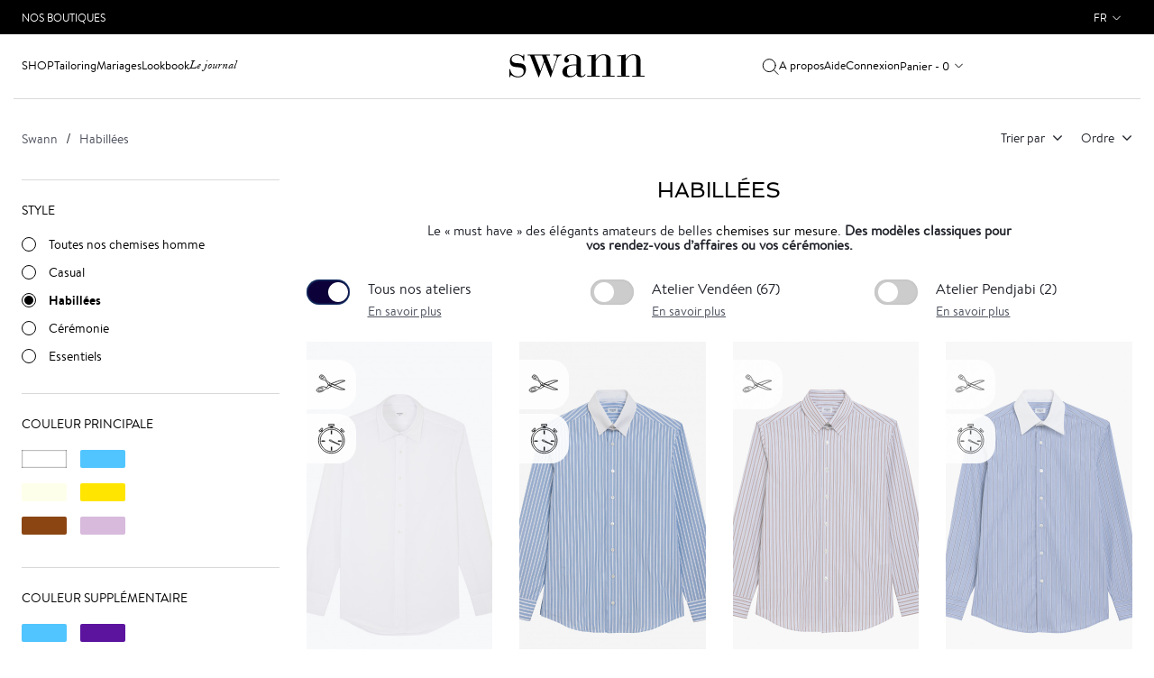

--- FILE ---
content_type: text/html; charset=UTF-8
request_url: https://www.swann-paris.fr/intemporel.html
body_size: 21261
content:
<!DOCTYPE html>
<html lang="fr">
    <head>
        <meta charset="utf-8">
<meta name="viewport" content="initial-scale=1, maximum-scale=1.0, user-scalable=no"/>
<meta name="author" content="">
<meta http-equiv="Content-Type" content="text/html; charset=utf-8" />
<title>Chemises Habillées | Swann</title>
<meta name="description" content="Le « must have » de tous les citadins dynamiques amateurs de belles chemises. &lt;strong&gt;Des modèles classiques pour vos rendez-vous d’affaires ou les cérémonies.&lt;/strong&gt;" />
<meta name="keywords" content="chemises, chemise sur mesure, chemise homme, chemises sur mesure, Chemises en ligne, chemises haut de gamme, chemise luxe, chemise grande taille, chemises homme, cravate, chemise blanche, chemise noire, cravates, boutons de manchette, bouton de manchette, so shirt, soshirt, Swann, Swann, Swann, boutique chemise, boutique chemise sur mesure" />
<meta name="robots" content="INDEX,FOLLOW" />

<link rel="icon" href="https://www.swann-paris.fr/media/favicon/default/favicon.ico" type="image/x-icon" />
<link rel="shortcut icon" href="https://www.swann-paris.fr/media/favicon/default/favicon.ico" type="image/x-icon" />
<!--[if lt IE 7]>
<script type="text/javascript">
//<![CDATA[
    var BLANK_URL = 'https://www.swann-paris.fr/js/blank.html';
    var BLANK_IMG = 'https://www.swann-paris.fr/js/spacer.gif';
//]]>
</script>
<![endif]-->
<link rel="stylesheet" type="text/css" href="https://www.swann-paris.fr/skin/frontend/so/default/lib/css/bootstrap.min.css?v=1769693933" media="all" />
<link rel="stylesheet" type="text/css" href="https://www.swann-paris.fr/skin/frontend/so/default/lib/css/font-awesome.min.css?v=1769693933" media="all" />
<link rel="stylesheet" type="text/css" href="https://www.swann-paris.fr/skin/frontend/so/default/css/normalize.css?v=1769693933" media="all" />
<link rel="stylesheet" type="text/css" href="https://www.swann-paris.fr/skin/frontend/so/default/js/fancybox/fancybox/jquery.fancybox-1.3.4.css?v=1769693933" media="all" />
<link rel="stylesheet" type="text/css" href="https://www.swann-paris.fr/skin/frontend/so/default/css/global.min.css?v=1769693933" media="all" />
<script type="text/javascript" src="https://www.swann-paris.fr/js/prototype/prototype.js?v=1769693933"></script>
<script type="text/javascript" src="https://www.swann-paris.fr/js/lib/ccard.js?v=1769693933"></script>
<script type="text/javascript" src="https://www.swann-paris.fr/js/prototype/validation.js?v=1769693933"></script>
<script type="text/javascript" src="https://www.swann-paris.fr/js/scriptaculous/builder.js?v=1769693933"></script>
<script type="text/javascript" src="https://www.swann-paris.fr/js/scriptaculous/effects.js?v=1769693933"></script>
<script type="text/javascript" src="https://www.swann-paris.fr/js/scriptaculous/dragdrop.js?v=1769693933"></script>
<script type="text/javascript" src="https://www.swann-paris.fr/js/scriptaculous/controls.js?v=1769693933"></script>
<script type="text/javascript" src="https://www.swann-paris.fr/js/scriptaculous/slider.js?v=1769693933"></script>
<script type="text/javascript" src="https://www.swann-paris.fr/js/varien/js.js?v=1769693933"></script>
<script type="text/javascript" src="https://www.swann-paris.fr/js/varien/form.js?v=1769693933"></script>
<script type="text/javascript" src="https://www.swann-paris.fr/js/varien/menu.js?v=1769693933"></script>
<script type="text/javascript" src="https://www.swann-paris.fr/js/mage/translate.js?v=1769693933"></script>
<script type="text/javascript" src="https://www.swann-paris.fr/js/mage/cookies.js?v=1769693933"></script>
<script type="text/javascript" src="https://www.swann-paris.fr/skin/frontend/so/default/lib/js/jquery-1.12.3.min.js?v=1769693933"></script>
<script type="text/javascript" src="https://www.swann-paris.fr/skin/frontend/so/default/lib/js/jquery-migrate-1.1.1.js?v=1769693933"></script>
<script type="text/javascript" src="https://www.swann-paris.fr/skin/frontend/so/default/lib/js/bootstrap.min.js?v=1769693933"></script>
<script type="text/javascript" src="https://www.swann-paris.fr/skin/frontend/so/default/js/fancybox/fancybox/jquery.fancybox-1.3.4.pack.js?v=1769693933"></script>
<script type="text/javascript" src="https://www.swann-paris.fr/skin/frontend/so/default/lib/js/hammer.min.js?v=1769693933"></script>
<script type="text/javascript" src="https://www.swann-paris.fr/skin/frontend/so/default/js/scripts.min.js?v=1769693933"></script>
<script type="text/javascript" src="https://www.swann-paris.fr/skin/frontend/so/default/js/common.min.js?v=1769693933"></script>
<script type="text/javascript" src="https://www.swann-paris.fr/js/ebizmarts/mailchimp/campaignCatcher.js?v=1769693933" async></script>
<link rel="canonical" href="https://www.swann-paris.fr/intemporel.html" />

<script type="text/javascript">
//<![CDATA[
Mage.Cookies.path     = '/';
Mage.Cookies.domain   = '.www.swann-paris.fr';
//]]>
</script>

<script type="text/javascript">
//<![CDATA[
optionalZipCountries = ["HK","IE","MO","PA"];
//]]>
</script>
<link rel="alternate" hreflang="en" href="https://www.swann-paris.com/timeless.html" />
<link rel="alternate" hreflang="be" href="https://www.swannetoscar.be/intemporel.html" />
<link rel="alternate" hreflang="fr" href="https://www.swann-paris.fr/intemporel.html" />
    <meta name="facebook-domain-verification"
          content="3fo9815542dykvddthf0mrmin6nd4m"/>
<!-- Google Tag Manager -->
<script>(function(w,d,s,l,i){w[l]=w[l]||[];w[l].push({'gtm.start':
new Date().getTime(),event:'gtm.js'});var f=d.getElementsByTagName(s)[0],
j=d.createElement(s),dl=l!='dataLayer'?'&l='+l:'';j.async=true;j.src=
'https://www.googletagmanager.com/gtm.js?id='+i+dl;f.parentNode.insertBefore(j,f);
})(window,document,'script','dataLayer','GTM-T9QW7SR');</script>
<!-- End Google Tag Manager -->
<script type="text/javascript">//<![CDATA[
        var Translator = new Translate({"HTML tags are not allowed":"Les balises HTML ne sont pas autoris\u00e9es","Please select an option.":"Veuillez s\u00e9lectionner une option.","This is a required field.":"Ceci est un champ obligatoire.","Please enter a valid number in this field.":"Veuillez entrer un num\u00e9ro valide dans ce champ.","The value is not within the specified range.":"Cette valeur ne fait pas partie de la marge accept\u00e9e.","Please use numbers only in this field. Please avoid spaces or other characters such as dots or commas.":"Veuillez n'utiliser que des chiffres dans ce champ. Evitez les espaces et autres caract\u00e8res tels que des points ou des virgules.","Please use letters only (a-z or A-Z) in this field.":"Veuillez n'utiliser que des lettres (a-z ou A-Z) dans ce champ.","Please use only letters (a-z), numbers (0-9) or underscore(_) in this field, first character should be a letter.":"Veuillez utiliser seulement des lettres (a-z), des chiffres (0-9) ou le tiret bas (_) dans ce champ, le premier caract\u00e8re doit \u00eatre une lettre.","Please use only letters (a-z or A-Z) or numbers (0-9) only in this field. No spaces or other characters are allowed.":"Veuillez uniquement utiliser des lettres (a-z ou A-Z) ou des chiffres (0-9) dans ce champ. Aucune espace ou aucun autre caract\u00e8re n'est autoris\u00e9.","Please use only letters (a-z or A-Z) or numbers (0-9) or spaces and # only in this field.":"Veuillez uniquement utiliser des lettres (a-z ou A-Z) ou des chiffres (0-9) ou des espaces et # uniquement dans ce champ.","Please enter a valid phone number. For example (123) 456-7890 or 123-456-7890.":"Veuillez entrer un num\u00e9ro de t\u00e9l\u00e9phone valide. Par exemple (123) 456-7890 ou 123-456-7890.","Please enter a valid fax number. For example (123) 456-7890 or 123-456-7890.":"Veuillez entrer un num\u00e9ro de fax valide. Par exemple (123) 456-7890 ou 123-456-7890.","Please enter a valid date.":"Veuillez entrer une date valide.","Please enter a valid email address. For example johndoe@domain.com.":"Veuillez entrer une adresse courriel valide. Par exemple pierremaistre@domaine.com.","Please use only visible characters and spaces.":"Veuillez uniquement utiliser des espaces et des caract\u00e8res visibles.","Please enter more characters or clean leading or trailing spaces.":"Veuillez saisir plus de caract\u00e8res ou effacer les espaces \u00e0 gauche ou \u00e0 droite","Please enter more characters. Password should contain both numeric and alphabetic characters.":"Veuillez saisir plus de caract\u00e8res. Le mot de passe doit contenir les caract\u00e8res alphab\u00e9tiques et les caract\u00e8res num\u00e9riques","Please make sure your passwords match.":"Veuillez v\u00e9rifier que votre mot de passe fonctionne.","Please enter a valid URL. Protocol is required (http:\/\/, https:\/\/ or ftp:\/\/)":"Veuillez entrer une URL valide. Le protocole est n\u00e9cessaire (http:\/\/, https:\/\/ ou ftp:\/\/)","Please enter a valid URL. For example http:\/\/www.example.com or www.example.com":"Veuillez saisir une adresse Internet valide. Par exemple http:\/\/www.exemple.com ou www.exemple.com","Please enter a valid URL Key. For example \"example-page\", \"example-page.html\" or \"anotherlevel\/example-page\".":"Veuillez entrer une cl\u00e9 d'URL valide. Par exemple,  \"page-exemple\", \"page-exemple.html\" ou \"autreniveau\/page-exemple\".","Please enter a valid XML-identifier. For example something_1, block5, id-4.":"Veuillez entrer un identifiant XML valide. Par exemple, objet_1, bloc5, id-4.","Please enter a valid social security number. For example 123-45-6789.":"Veuillez entrer un num\u00e9ro de s\u00e9curit\u00e9 sociale valide. Par exemple 123-54-6789.","Please enter a valid zip code. For example 90602 or 90602-1234.":"Veuillez entrer un code postal valide. Par exemple 90602 ou 90602-1234.","Please enter a valid zip code.":"Veuillez entrer un code postal valide.","Please use this date format: dd\/mm\/yyyy. For example 17\/03\/2006 for the 17th of March, 2006.":"Veuillez utiliser ce format de date: dd\/mm\/yyyy. Par exemple 29\/04\/1960 pour le 29th of April, 1960.","Please enter a valid $ amount. For example $100.00.":"Veuillez entrer un montant en $ valide. Par exemple 100 $.","Please select one of the above options.":"Veuillez s\u00e9lectionner l'un des choix ci-dessus.","Please select one of the options.":"Veuillez s\u00e9lectionner l'une des options.","Please select State\/Province.":"Veuillez choisir l'\u00e9tat\/la province.","Please enter a number greater than 0 in this field.":"Veuillez entrer un nombre plus grand que 0 dans ce champ.","Please enter a number 0 or greater in this field.":"Veuillez entrer un nombre \u00e9gal ou sup\u00e9rieur \u00e0 0 dans ce champ.","Please enter a valid credit card number.":"Veuillez entrer un num\u00e9ro de carte de cr\u00e9dit valide.","Credit card number does not match credit card type.":"Le num\u00e9ro de la carte de cr\u00e9dit ne correspond pas au type de la carte de cr\u00e9dit.","Card type does not match credit card number.":"Le type de la carte ne correspond pas au num\u00e9ro de la carte de cr\u00e9dit.","Incorrect credit card expiration date.":"Date d'expiration de la carte incorrecte.","Please enter a valid credit card verification number.":"Veuillez entrer un num\u00e9ro de v\u00e9rification de carte de cr\u00e9dit valide.","Please use only letters (a-z or A-Z), numbers (0-9) or underscore(_) in this field, first character should be a letter.":"Veuillez n'utiliser que des lettres (a-z ou A-Z),  des nombres (0-9) ou le trait pour souligner (_) dans ce champ, le premier caract\u00e8re devant \u00eatre obligatoirement une lettre.","Please input a valid CSS-length. For example 100px or 77pt or 20em or .5ex or 50%.":"Veuillez entrer une longueur CSS valide. Par exemple, 00\u00a0px ou 77\u00a0pt ou 20\u00a0em ou 0,5\u00a0ex ou 50\u00a0%.","Text length does not satisfy specified text range.":"La longueur du texte ne correspond pas aux attentes sp\u00e9cifi\u00e9es.","Please enter a number lower than 100.":"Veuillez entrer un nombre inf\u00e9rieur \u00e0 100.","Please select a file":"Veuillez s\u00e9lectionner un fichier","Please enter issue number or start date for switch\/solo card type.":"Veuillez entrer le num\u00e9ro de probl\u00e8me ou la date de d\u00e9but pour le type de carte Switch\/Solo.","Please wait, loading...":"En cours de chargement, veuillez patienter...","This date is a required value.":"Cette date est une valeur requise.","Please enter a valid day (1-%d).":"Veuillez entrer un jour valide (1-%d).","Please enter a valid month (1-12).":"Veuillez entrer un mois valide (1-12).","Please enter a valid year (1900-%d).":"Veuillez entrer une ann\u00e9e valide (1900-%d).","Please enter a valid full date":"Veuillez entrer une date compl\u00e8te valide","Please enter a valid date between %s and %s":"Veuillez entrer une date valide entre %s et %s","Please enter a valid date equal to or greater than %s":"Veuillez entrer une date valide \u00e9galement ou sup\u00e9rieure \u00e0 %s","Please enter a valid date less than or equal to %s":"Veuillez entrer une date valide inf\u00e9rieure ou \u00e9gale \u00e0 %s","Complete":"Terminer","Add Products":"Ajouter produits","Please choose to register or to checkout as a guest":"Veuillez choisir de vous enregistrer ou de passer \u00e0 la caisse en tant qu'invit\u00e9","Your order cannot be completed at this time as there is no shipping methods available for it. Please make necessary changes in your shipping address.":"Votre commande ne peut pas \u00eatre r\u00e9alis\u00e9e pour le moment \u00e9tant donn\u00e9 qu'aucune m\u00e9thode de livraison n'est disponible. Veuillez apporter les modifications n\u00e9cessaires \u00e0 votre adresse de livraison.","Please specify payment method.":"Veuillez pr\u00e9ciser une m\u00e9thode de paiement.","Your order cannot be completed at this time as there is no payment methods available for it.":"Votre commande ne peut \u00eatre termin\u00e9e pour l\u2019heure","Ref:":"R\u00e9f :","Price":"Prix","inch":"pouce","Please specify shipping method.":"Veuillez sp\u00e9cifier la m\u00e9thode de livraison."});
        //]]></script><script type="text/javascript">
(function(a,e,c,f,g,b,d){var h={ak:"1042213199",cl:"bnAUCMun-2IQz9L78AM"};a[c]=a[c]||function(){(a[c].q=a[c].q||[]).push(arguments)};a[f]||(a[f]=h.ak);b=e.createElement(g);b.async=1;b.src="//www.gstatic.com/wcm/loader.js";d=e.getElementsByTagName(g)[0];d.parentNode.insertBefore(b,d);a._googWcmGet=function(b,d,e){a[c](2,b,h,d,null,new Date,e)}})(window,document,"_googWcmImpl","_googWcmAk","script");
</script><!-- Le HTML5 shim, for IE6-8 support of HTML5 elements -->
<!--[if lt IE 9]>
  <script src="http://html5shim.googlecode.com/svn/trunk/html5.js"></script>
<![endif]-->
    </head>
    <body class="page_not-adaptive  catalog-category-view categorypath-intemporel-html category-intemporel">
        <!-- Google Tag Manager (noscript) -->
<noscript><iframe src="https://www.googletagmanager.com/ns.html?id=GTM-T9QW7SR"
height="0" width="0" style="display:none;visibility:hidden"></iframe></noscript>
<!-- End Google Tag Manager (noscript) -->
        <!-- Google Tag Manager (noscript) -->
<noscript><iframe src="https://www.googletagmanager.com/ns.html?id=GTM-T9QW7SR"
height="0" width="0" style="display:none;visibility:hidden"></iframe></noscript>
<!-- End Google Tag Manager (noscript) -->
        <div id="pageheadermobile" class="header-mobile">
    <div class="header-mobile__item header-mobile__icon-toggle">
        <img class="header-mobile__icon header-mobile__icon-menu"
             src="https://www.swann-paris.fr/skin/frontend/so/default/img/icon-menu.svg" alt="Open"/>
        <img class="header-mobile__icon header-mobile__icon-menu-close"
             src="https://www.swann-paris.fr/skin/frontend/so/default/img/icon-menu-close.svg" alt="Close"/>
    </div>
    <div class="header-mobile__item text-center">
        <a class="logo__wrapper_mobile"
           href="https://www.swann-paris.fr/"
           title="Swann"
           aria-label="Swann">
            <img class="logo__img_mobile"
                 src="https://www.swann-paris.fr/skin/frontend/so/default/img/logo.svg"
                 alt="Swann"/>
        </a>
    </div>
    <div class="header-mobile__item text-right">
                    <a href="https://www.swann-paris.fr/customer/account/login/"
               aria-label="Connexion">
                <img class="header-mobile__icon header-mobile__icon_profile"
                     src="https://www.swann-paris.fr/skin/frontend/so/default/img/icon-user.svg"
                     alt="Connexion"/>
            </a>
                <div class="header-mobile__cart">
            <a href="https://www.swann-paris.fr/checkout/cart/"
               aria-label="Mon panier">
                <img class="header-mobile__icon"
                     src="https://www.swann-paris.fr/skin/frontend/so/default/img/icon-cart.svg"
                     alt="Mon panier"/>
            </a>
            <span class="header-mobile__num">
                0            </span>
        </div>
    </div>
</div>
<header id="pageheader" class="header">
    <div class="top-block">
    <div class="wrapper">
        <div class="container-fluid">
            <div class="row flex-wrap">
                <div class="col-6 d-flex align-items-center">
                    <a href="https://www.swann-paris.fr/so/boutiques"
                       class="top-block__link">Nos Boutiques</a>
                </div>
                <div class="col-6">
                    <div class="dropdown languages">
                            <div id="headerlanguages" class="dropdown languages">
        <a class="user-menu__link user-menu__link_lang dropdown-toggle" data-toggle="dropdown"
           href="#">fr</a>
        <menu class="dropdown-menu dropdown-menu-right user-menu__lang">
                                            <li  class="current">
                    <a class="user-menu__link user-menu__link_submenu"
                       data-current="1"
                       href="https://www.swann-paris.fr/intemporel.html?___store=fr&amp;___from_store=fr">France</a
                    >
                </li>
                                            <li >
                    <a class="user-menu__link user-menu__link_submenu"
                       data-current=""
                       href="https://www.swann-paris.com/timeless.html?SID=2a4q83fdr42amn6rvncgtss9m5&amp;___store=en&amp;___from_store=fr">Other Countries</a
                    >
                </li>
                    </menu>
    </div>
                    </div>
                </div>
            </div>
        </div>
    </div>
</div>
        <nav class="header__navbar">
        <div class="container-fluid h-100">
            <div class="row h-100">
                <div class="col-12 header__navbar-row">
                    <div class="search hide">
    <form id="search_mini_form" class="search__form"
          action="https://www.swann-paris.fr/so_catalogsearch/result/" method="get">
        <input id="search" type="text" autocomplete="off"
               name="q"
               value=""
               class="search__input"
               placeholder="Votre recherche">
        <div id="search_autocomplete" class="search-autocomplete"></div>
        <script type="text/javascript">
            //<![CDATA[
            var searchForm = new Varien.searchForm('search_mini_form', 'search', '');
            searchForm.initAutocomplete(
                'https://www.swann-paris.fr/catalogsearch/ajax/suggest/',
                'search_autocomplete');
            //]]>
        </script>
        <a href="javascript:void(0);" onclick="$('search_mini_form').submit();"
           class="search__link header__search-submit">
            <img class="header__search-icon"
                 src="https://www.swann-paris.fr/skin/frontend/so/default/img/icon-search.svg"
                 alt="Votre recherche"/>
        </a>
        <a href="javascript:void(0);"
           class="search__link header__search-close"><img
                src="https://www.swann-paris.fr/skin/frontend/so/default/img/icon-menu-close.svg" alt=""></a>
    </form>
</div>
                    <div class="header__head">
    <div class="header__block header__block_first">
        <div class="menu__item dropdown">
            <a class="menu__link menu__item dropdown-toggle menu__item_shop"
               data-toggle="dropdown"
               href="javascript:void(0);">Shop</a>
            <div class="dropdown-menu submenu-v2">
                <div class="submenu-v2__line-block">
                    <div class="submenu-v2__title-wrapper menu-item-opened menu-item-opened_default">
    <div class="submenu-v2__title">Chemises</div>
</div>
<ul class="menu-list show">
    <li class="submenu-v2__list-title">Chemises</li>
    <li>
        <a href="/casual.html">Casual</a>
    </li>
    <li>
        <a href="/intemporel.html">Habillées</a>
    </li>
    <li>
        <a href="/essentiels.html">Essentiels</a>
    </li>
    <li>
        <a href="/ceremonie.html">Cérémonie</a>
    </li>
    <li>
        <a class="submenu-v2__list-button" href="/galerie-chemises.html">Toutes les chemises</a>
    </li>
</ul>
<div class="submenu-v2__image show">
    <a href="/chemises-essentiels.html" class="wrapper-link">
        <div class="image-container position-relative">
            <img src="https://www.swann-paris.fr/media/wysiwyg/menu-chemises-AH25-2.jpg" alt="Chemises Collections Essentiels" />
            <div class="home__caption">
                <h3 class="home__caption-title home__menu-caption-title">Collection Essentiels</h3>
                <span class="home__caption-link link-with-hover">Voir</span>
            </div>
        </div>
    </a>
</div>
<div class="submenu-v2__title-wrapper">
    <div class="submenu-v2__title">Créer ma chemise</div>
</div>
<ul class="menu-list">
    <li class="submenu-v2__list-title">Créer ma chemise</li>
    <li>
        <a href="/factory/shirt/#fabric">Tissus</a>
    </li>
    <li>
        <a href="/factory/shirt/#collar">Cols</a>
    </li>
    <li>
        <a href="/factory/shirt/index/novelty/1/">Nouveautés</a>
    </li>
    <li>
        <a href="/factory/shirt/index/easy_ironing/1/">Repassage Facile</a>
    </li>
    <li>
        <a href="/factory/shirt/index/special_price/1/">Archives</a>
    </li>
    <li>
        <a class="submenu-v2__list-button" href="/factory/shirt/">Créer ma chemise</a>
    </li>
</ul>
<div class="submenu-v2__image">
    <a href="/factory/shirt/index/novelty/1/#fabric" class="wrapper-link">
        <div class="image-container position-relative">
            <img src="https://www.swann-paris.fr/media/wysiwyg/menu-creer-chemise-AH25.jpg" alt="Nouveaux tissus" />
            <div class="home__caption">
                <h3 class="home__caption-title home__menu-caption-title" STYLE="color:black">Nouveaux Tissus</h3>
                <span class="home__caption-link link-with-hover" STYLE="color:black">Voir</span>
            </div>
        </div>
    </a>
</div>
<div class="submenu-v2__title-wrapper">
    <div class="submenu-v2__title">Tailoring</div>
</div>
<ul class="menu-list">
    <li class="submenu-v2__list-title">Tailoring</li>
    <li>
        <a href="/vetements-tailoring/vestes.html">
            Vestes
        </a>
    </li>
    <li>
        <a href="/vetements-tailoring/costumes.html">
            Costumes
        </a>
    </li>
    <li>
        <a href="/vetements-tailoring/pantalons.html">
            Pantalons
        </a>
    </li>
    <li>
        <a href="/vetements-tailoring/manteaux.html">
            Manteaux
        </a>
    </li>
    <li>
        <a class="submenu-v2__list-button" href="/vetements-tailoring.html">
            Voir tout
        </a>
    </li>
</ul>
<div class="submenu-v2__image">
    <a href="/vetements-tailoring.html" class="wrapper-link">
        <div class="image-container position-relative">
            <img src="https://www.swann-paris.fr/media/wysiwyg/menu-vetements-tailoring-AH25-3.jpg" alt="Tailoring" />
            <div class="home__caption">
                <h3 class="home__caption-title home__menu-caption-title">Tailoring</h3>
                <span class="home__caption-link link-with-hover">Voir</span>
            </div>
        </div>
    </a>
</div>
<div class="submenu-v2__title-wrapper">
    <div class="submenu-v2__title">Casual</div>
</div>
<ul class="menu-list">
    <li class="submenu-v2__list-title">Casual</li>
    <li>
        <a href="/vetements-casual/vestes.html">
            Vestes
        </a>
    </li>
    <li>
        <a href="/vetements-casual/pantalons-chinos.html">
            Chinos
        </a>
    </li>
    <li>
        <a href="/vetements-casual/jeans.html">
            Jeans
        </a>
    </li>
    <li>
        <a href="/vetements-casual/pulls.html">
            Pulls
        </a>
    </li>
    <li>
        <a class="submenu-v2__list-button" href="/vetements-casual.html">
            Voir tout
        </a>
    </li>
</ul>
<div class="submenu-v2__image">
    <a href="/vetements-casual.html" class="wrapper-link">
        <div class="image-container position-relative">
            <img src="https://www.swann-paris.fr/media/wysiwyg/menu-vetements-casual-AH25.jpg" alt="Casual" />
            <div class="home__caption">
                <h3 class="home__caption-title home__menu-caption-title">Casual</h3>
                <span class="home__caption-link link-with-hover">Voir</span>
            </div>
        </div>
    </a>
</div>
<div class="submenu-v2__title-wrapper">
    <div class="submenu-v2__title">Collections</div>
</div>
<ul class="menu-list">
    <li class="submenu-v2__list-title">Collections</li>
    <li>
        <a href="/collections-chemises.html">
            Éditions Limitées
        </a>
    </li>
    <li>
        <a href="/heritage.html">
            Héritage
        </a>
    </li>
</ul>
<div class="submenu-v2__image">
    <a href="/collections-chemises.html" class="wrapper-link">
        <div class="image-container position-relative">
            <img src="https://www.swann-paris.fr/media/wysiwyg/menu-collections-new-PE25.jpg" alt="Editions Limitées" />
            <div class="home__caption">
                <h3 class="home__caption-title home__menu-caption-title">Editions Limitées</h3>
                <span class="home__caption-link link-with-hover">Voir</span>
            </div>
        </div>
    </a>
</div>
<div class="submenu-v2__title-wrapper">
    <div class="submenu-v2__title">Coffrets cadeaux</div>
</div>
<ul class="menu-list">
    <li class="submenu-v2__list-title">Coffrets cadeaux</li>
    <li>
        <a href="/coffret-cadeau-chemise.html">
            Coffret Chemise
        </a>
    </li>
    <li>
        <a href="/coffret-cadeau-blazers.html">
            Coffret Blazer
        </a>
    </li>
    <li>
        <a href="/coffret-cadeau-costumes.html">
            Coffret Costume
        </a>
    </li>
</ul>
<div class="submenu-v2__image">
    <a href="/coffret-cadeau-blazers.html#box-108395" class="wrapper-link">
        <div class="image-container position-relative">
            <img src="https://www.swann-paris.fr/media/wysiwyg/menu-coffrets-cadeau.jpg" alt="Coffret Blazer" />
            <div class="home__caption">
                <h3 class="home__caption-title home__menu-caption-title">Coffret Blazer</h3>
                <span class="home__caption-link link-with-hover">Voir</span>
            </div>
        </div>
    </a>
</div>
<div class="submenu-v2__title-wrapper">
    <div class="submenu-v2__title">Accessoires</div>
</div>
<ul class="menu-list">
    <li class="submenu-v2__list-title">Accessoires</li>
    <li>
        <a href="/accessoires/cravates.html">Cravates</a>
    </li>
    <li>
        <a href="/accessoires/chaussettes.html">Chaussettes</a>
    </li>
    <li>
        <a href="/chaussures.html">Chaussures</a>
    </li>
    <li>
        <a href="/accessoires/casquettes.html">Casquettes</a>
    </li>
</ul>
<div class="submenu-v2__image">
    <a href="/accessoires/cravates.html" class="wrapper-link">
        <div class="image-container position-relative">
            <img src="https://www.swann-paris.fr/media/wysiwyg/menu-accessoires-AH25.jpg" alt="Cravates" />
            <div class="home__caption">
                <h3 class="home__caption-title home__menu-caption-title">Cravates</h3>
                <span class="home__caption-link link-with-hover">Voir</span>
            </div>
        </div>
    </a>
</div>
<div class="submenu-v2__title-wrapper menu__item-mobile">
    <div class="submenu-v2__title">Mariages</div>
</div>
<ul class="menu-list">
    <li class="submenu-v2__list-title">Mariages</li>
    <li>
        <a href="/tenue-mariage-decontractee-homme.html">Mariage Décontracté</a>
    </li>
    <li>
        <a href="/costume-mariage.html">Mariage Classique</a>
    </li>
    <li>
        <a href="/jaquette-mariage.html">Mariage Traditionnel</a>
    </li>
    <li>
        <a href="/smoking-homme-mariage.html">Mariage Smoking</a>
    </li>
</ul>
<div class="submenu-v2__title-wrapper menu__item-mobile">
    <div class="submenu-v2__title">France</div>
</div>
<ul id="mobilelanguages" class="menu-list">
</ul>
                </div>
            </div>
        </div>
        <div class="menu__item menu__item-mobile">
            <a class="menu__link"
               href="https://www.swann-paris.fr/so/boutiques">Boutiques</a>
        </div>
        <div class="menu__item">
            <a class="menu__link"
               href="https://www.swann-paris.fr/costume-sur-mesure.html">Tailoring</a>
        </div>
        <div class="menu__item menu__item-desktop dropdown">
            <a class="menu__link menu__item dropdown-toggle"
               data-toggle="dropdown"
               href="javascript:void(0);">Mariages</a>
            <div class="dropdown-menu submenu-v2">
                <div class="submenu-v2__line-block-no-grid">
                    <ul class="col-md-12 menu__list menu__list-img">
    <li>
        <div class="col-md-3 submenu__img-wrapper submenu__img-wrapper-right submenu__link">
            <div class="submenu__img-block">
                <img class="lazy" src="https://www.swann-paris.fr/media/wysiwyg/wedding-casual-lazy.jpg"  data-src="https://www.swann-paris.fr/media/wysiwyg/wedding-casual.jpg" alt="Mariage Décontracté" />
                <div class="submenu__img-controls">
                    <a class="submenu__img-title submenu__img-title-small"
                       href="/tenue-mariage-decontractee-homme.html">Mariage<br/>Décontracté</a>
                </div>
            </div>
        </div>
    </li>
    <li>
        <div class="col-md-3 submenu__img-wrapper submenu__img-wrapper-right submenu__link">
            <div class="submenu__img-block">
                <img class="lazy" src="https://www.swann-paris.fr/media/wysiwyg/wedding-classique-lazy.jpg"  data-src="https://www.swann-paris.fr/media/wysiwyg/wedding-classique.jpg" alt="Mariage Classique" />
                <div class="submenu__img-controls">
                    <a class="submenu__img-title submenu__img-title-small" href="/costume-mariage.html">Mariage<br/>Classique</a>
                </div>
            </div>
        </div>
    </li>
    <li>
        <div class="col-md-3 submenu__img-wrapper submenu__img-wrapper-right submenu__link">
            <div class="submenu__img-block">
                <img class="lazy" src="https://www.swann-paris.fr/media/wysiwyg/wedding-tradi-lazy.jpg"  data-src="https://www.swann-paris.fr/media/wysiwyg/wedding-tradi.jpg" alt="Mariage Traditionnel" />
                <div class="submenu__img-controls">
                    <a class="submenu__img-title submenu__img-title-small" href="/jaquette-mariage.html">Mariage<br/>Traditionnel</a>
                </div>
            </div>
        </div>
    </li>
    <li>
        <div class="col-md-3 submenu__img-wrapper submenu__link">
            <div class="submenu__img-block">
                <img class="lazy" src="https://www.swann-paris.fr/media/wysiwyg/wedding-smoking-lazy.jpg"  data-src="https://www.swann-paris.fr/media/wysiwyg/wedding-smoking.jpg" alt="Mariage Smoking" />
                <div class="submenu__img-controls">
                    <a class="submenu__img-title submenu__img-title-small" href="/smoking-homme-mariage.html">Mariage<br/>Smoking</a>
                </div>
            </div>
        </div>
    </li>
</ul>
                </div>
            </div>
        </div>
        <div class="menu__item">
            <a class="menu__link"
               href="https://www.swann-paris.fr/blog/lookbook">Lookbook</a>
        </div>
        <div class="menu__item">
            <a class="menu__item_jornal menu__item-top menu__link"
               href="https://www.swann-paris.fr/blog/">Le journal</a>
        </div>
    </div>
    <div class="header__logo">
    <a href="https://www.swann-paris.fr/" title="Swann">
        <img class="logo__img" src="https://www.swann-paris.fr/skin/frontend/so/default/images/logo.svg"
             alt="Swann"/>
    </a>
</div>
    <div class="header__block header__block-last">
        <a href="javascript:void(0);"
           class="menu__item menu__item-top menu__link order-last order-lg-first header__search-open"
           aria-label="Votre recherche">
            <img class="header__search-icon"
                 src="https://www.swann-paris.fr/skin/frontend/so/default/img/icon-search.svg"
                 alt="Votre recherche"/>
        </a>
        <a class="menu__item menu__item-top menu__link"
           href="https://www.swann-paris.fr/marque-swann-paris.html">A propos</a>
        <a href="https://www.swann-paris.fr/so/aide"
           class="menu__item menu__item-top menu__item_help menu__link">Aide</a>
                    <a href="https://www.swann-paris.fr/customer/account/login/"
               class="menu__item menu__item-top menu__link">Connexion</a>
                <a href="https://www.swann-paris.fr/checkout/cart/"
   class="menu__item menu__item-top menu__link header__cart-mobile">
    Panier - 0</a>
<div class="navbar-nav header__cart">
    <div class="dropdown">
        <a class="menu__item menu__item-top menu__link user-menu__link_cart dropdown-toggle" data-toggle="dropdown" href="#">
            Panier - 0</a>
        <div class="dropdown-menu dropdown-menu-right cart-popup">
            <h2 class="cart-popup__caption">
                <a href="https://www.swann-paris.fr/checkout/cart/">Mon panier</a>
            </h2>
                                    <div class="cart-popup__total">
                <span class="cart-popup__title">Total</span>
                <span class="cart-popup__price">
                <span class="price">0,00 €</span>            </span>
            </div>
                        <div class="cart-popup__btns">
                            </div>
        </div>
    </div>
</div>

    </div>
</div>
                </div>
            </div>
        </div>
    </nav>
</header>
                <div class="search-list wrapper">
    <div class="container-fluid">
        <div class="row">
                        <div class="col-xxs-12 col-xs-4 col-sm-3">
                <div class="filter">
                    
<!-- FILE app/design/frontend/so/default/template/page/html/breadcrumbs.phtml -->
        <div class="so_breadcrumbs so_subnav">
        <ul class="breadcrumb">
                                                <li>
                        <a href="https://www.swann-paris.fr/"
                           title="Aller à la page d'accueil"
                           class="breadcrumb__item">
                            Swann                        </a>
                    </li>
                                                                <li class="active">
                        <p class="breadcrumb__item">Habillées</p>
                    </li>
                                                </ul>
    </div>
<!-- END OF FILE app/design/frontend/so/default/template/page/html/breadcrumbs.phtml -->

                    <div class="filter__settings">
                        <p class="filter__title">Style</p>
                        <ul class="filter__list">
                                                            <li class="filter__item">
                                    <input type="radio"
                                           class="filter__value"
                                           id="category_filter_62"
                                           name="category_filter"
                                           onchange="window.location = 'https://www.swann-paris.fr/galerie-chemises.html';"
                                             />
                                    <label class="filter__label"
                                           for="category_filter_62">
                                        Toutes nos chemises homme                                    </label>
                                </li>
                                                            <li class="filter__item">
                                    <input type="radio"
                                           class="filter__value"
                                           id="category_filter_32"
                                           name="category_filter"
                                           onchange="window.location = 'https://www.swann-paris.fr/casual.html';"
                                             />
                                    <label class="filter__label"
                                           for="category_filter_32">
                                        Casual                                    </label>
                                </li>
                                                            <li class="filter__item">
                                    <input type="radio"
                                           class="filter__value"
                                           id="category_filter_34"
                                           name="category_filter"
                                           onchange="window.location = 'https://www.swann-paris.fr/intemporel.html';"
                                             checked="checked"  />
                                    <label class="filter__label"
                                           for="category_filter_34">
                                        Habillées                                    </label>
                                </li>
                                                            <li class="filter__item">
                                    <input type="radio"
                                           class="filter__value"
                                           id="category_filter_61"
                                           name="category_filter"
                                           onchange="window.location = 'https://www.swann-paris.fr/ceremonie.html';"
                                             />
                                    <label class="filter__label"
                                           for="category_filter_61">
                                        Cérémonie                                    </label>
                                </li>
                                                            <li class="filter__item">
                                    <input type="radio"
                                           class="filter__value"
                                           id="category_filter_75"
                                           name="category_filter"
                                           onchange="window.location = 'https://www.swann-paris.fr/chemises-essentiels.html';"
                                             />
                                    <label class="filter__label"
                                           for="category_filter_75">
                                        Essentiels                                    </label>
                                </li>
                                                    </ul>
                    </div>
                        
                                                                                    <div class="filter__settings">
                    <p class="filter__title">Couleur principale</p>
                        <ul class="filter__list filter__list_color">
                    <li class="filter__item filter__item_color">
                <input type="checkbox"
                       class="filter__color"
                       id="category_filter_so_color55"
                       name="category_filter_so_color"
                       onchange="window.location = 'https://www.swann-paris.fr/intemporel.html?so_color=55';"
                       title="Blanc (27)"/>
                <label
                    class="filter__color-label filter__color-label_white"
                    for="category_filter_category_filter_so_color55"
                    style="background-color: #ffffff;"></label>
            </li>
                    <li class="filter__item filter__item_color">
                <input type="checkbox"
                       class="filter__color"
                       id="category_filter_so_color57"
                       name="category_filter_so_color"
                       onchange="window.location = 'https://www.swann-paris.fr/intemporel.html?so_color=57';"
                       title="Bleu (38)"/>
                <label
                    class="filter__color-label"
                    for="category_filter_category_filter_so_color57"
                    style="background-color: #51c5ff;"></label>
            </li>
                    <li class="filter__item filter__item_color">
                <input type="checkbox"
                       class="filter__color"
                       id="category_filter_so_color58"
                       name="category_filter_so_color"
                       onchange="window.location = 'https://www.swann-paris.fr/intemporel.html?so_color=58';"
                       title="Ecru (1)"/>
                <label
                    class="filter__color-label"
                    for="category_filter_category_filter_so_color58"
                    style="background-color: #feffea;"></label>
            </li>
                    <li class="filter__item filter__item_color">
                <input type="checkbox"
                       class="filter__color"
                       id="category_filter_so_color61"
                       name="category_filter_so_color"
                       onchange="window.location = 'https://www.swann-paris.fr/intemporel.html?so_color=61';"
                       title="Jaune (1)"/>
                <label
                    class="filter__color-label"
                    for="category_filter_category_filter_so_color61"
                    style="background-color: #ffe500;"></label>
            </li>
                    <li class="filter__item filter__item_color">
                <input type="checkbox"
                       class="filter__color"
                       id="category_filter_so_color62"
                       name="category_filter_so_color"
                       onchange="window.location = 'https://www.swann-paris.fr/intemporel.html?so_color=62';"
                       title="Marron (1)"/>
                <label
                    class="filter__color-label"
                    for="category_filter_category_filter_so_color62"
                    style="background-color: #8b4513;"></label>
            </li>
                    <li class="filter__item filter__item_color">
                <input type="checkbox"
                       class="filter__color"
                       id="category_filter_so_color66"
                       name="category_filter_so_color"
                       onchange="window.location = 'https://www.swann-paris.fr/intemporel.html?so_color=66';"
                       title="Parme (1)"/>
                <label
                    class="filter__color-label"
                    for="category_filter_category_filter_so_color66"
                    style="background-color: #d7badc;"></label>
            </li>
            </ul>
                </div>
                                                                    <div class="filter__settings" style="display: none;">
                            <ul class="filter__list">
                    <li class="filter__item">
                <input type="radio"
                       class="filter__value"
                       id="category_filter_so_manufacturer_group501"
                       name="category_filter_so_manufacturer_group"
                       onchange="window.location = 'https://www.swann-paris.fr/intemporel.html?so_manufacturer_group=501';"/>
                <label
                    class="filter__label "
                    id="category_filter_qty_so_manufacturer_group501"
                    for="category_filter_so_manufacturer_group501"
                    data-qty="67">
                    Vendée (67)
                </label>
            </li>
                    <li class="filter__item">
                <input type="radio"
                       class="filter__value"
                       id="category_filter_so_manufacturer_group500"
                       name="category_filter_so_manufacturer_group"
                       onchange="window.location = 'https://www.swann-paris.fr/intemporel.html?so_manufacturer_group=500';"/>
                <label
                    class="filter__label "
                    id="category_filter_qty_so_manufacturer_group500"
                    for="category_filter_so_manufacturer_group500"
                    data-qty="2">
                    Pendjab (2)
                </label>
            </li>
            </ul>
                    </div>
                                                                <div class="filter__settings">
                    <p class="filter__title">Couleur supplémentaire</p>
                        <ul class="filter__list filter__list_color">
                    <li class="filter__item filter__item_color">
                <input type="checkbox"
                       class="filter__color"
                       id="category_filter_so_color273"
                       name="category_filter_so_color2"
                       onchange="window.location = 'https://www.swann-paris.fr/intemporel.html?so_color2=73';"
                       title="Bleu (2)"/>
                <label
                    class="filter__color-label"
                    for="category_filter_category_filter_so_color273"
                    style="background-color: #51c5ff;"></label>
            </li>
                    <li class="filter__item filter__item_color">
                <input type="checkbox"
                       class="filter__color"
                       id="category_filter_so_color286"
                       name="category_filter_so_color2"
                       onchange="window.location = 'https://www.swann-paris.fr/intemporel.html?so_color2=86';"
                       title="Violet (1)"/>
                <label
                    class="filter__color-label"
                    for="category_filter_category_filter_so_color286"
                    style="background-color: #5c149f;"></label>
            </li>
            </ul>
                </div>
                                                                <div class="filter__settings">
                    <p class="filter__title">Motif</p>
                        <ul class="filter__list">
                    <li class="filter__item">
                <input type="radio"
                       class="filter__value"
                       id="category_filter_so_pattern8"
                       name="category_filter_so_pattern"
                       onchange="window.location = 'https://www.swann-paris.fr/intemporel.html?so_pattern=8';"/>
                <label
                    class="filter__label "
                    id="category_filter_qty_so_pattern8"
                    for="category_filter_so_pattern8"
                    data-qty="4">
                    Carreaux (4)
                </label>
            </li>
                    <li class="filter__item">
                <input type="radio"
                       class="filter__value"
                       id="category_filter_so_pattern53"
                       name="category_filter_so_pattern"
                       onchange="window.location = 'https://www.swann-paris.fr/intemporel.html?so_pattern=53';"/>
                <label
                    class="filter__label "
                    id="category_filter_qty_so_pattern53"
                    for="category_filter_so_pattern53"
                    data-qty="19">
                    Rayé (19)
                </label>
            </li>
                    <li class="filter__item">
                <input type="radio"
                       class="filter__value"
                       id="category_filter_so_pattern54"
                       name="category_filter_so_pattern"
                       onchange="window.location = 'https://www.swann-paris.fr/intemporel.html?so_pattern=54';"/>
                <label
                    class="filter__label "
                    id="category_filter_qty_so_pattern54"
                    for="category_filter_so_pattern54"
                    data-qty="44">
                    Uni (44)
                </label>
            </li>
                    <li class="filter__item">
                <input type="radio"
                       class="filter__value"
                       id="category_filter_so_pattern653"
                       name="category_filter_so_pattern"
                       onchange="window.location = 'https://www.swann-paris.fr/intemporel.html?so_pattern=653';"/>
                <label
                    class="filter__label "
                    id="category_filter_qty_so_pattern653"
                    for="category_filter_so_pattern653"
                    data-qty="2">
                    Prince de Galles (2)
                </label>
            </li>
                    <li class="filter__item">
                <input type="radio"
                       class="filter__value"
                       id="category_filter_so_pattern652"
                       name="category_filter_so_pattern"
                       onchange="window.location = 'https://www.swann-paris.fr/intemporel.html?so_pattern=652';"/>
                <label
                    class="filter__label "
                    id="category_filter_qty_so_pattern652"
                    for="category_filter_so_pattern652"
                    data-qty="3">
                    Pied de Poule (3)
                </label>
            </li>
            </ul>
                </div>
                                                                <div class="filter__settings">
                    <p class="filter__title">Tissage</p>
                        <ul class="filter__list">
                    <li class="filter__item">
                <input type="radio"
                       class="filter__value"
                       id="category_filter_so_weaving243"
                       name="category_filter_so_weaving"
                       onchange="window.location = 'https://www.swann-paris.fr/intemporel.html?so_weaving=243';"/>
                <label
                    class="filter__label "
                    id="category_filter_qty_so_weaving243"
                    for="category_filter_so_weaving243"
                    data-qty="1">
                    Pin Point (1)
                </label>
            </li>
                    <li class="filter__item">
                <input type="radio"
                       class="filter__value"
                       id="category_filter_so_weaving34"
                       name="category_filter_so_weaving"
                       onchange="window.location = 'https://www.swann-paris.fr/intemporel.html?so_weaving=34';"/>
                <label
                    class="filter__label "
                    id="category_filter_qty_so_weaving34"
                    for="category_filter_so_weaving34"
                    data-qty="1">
                    Lin (1)
                </label>
            </li>
                    <li class="filter__item">
                <input type="radio"
                       class="filter__value"
                       id="category_filter_so_weaving10"
                       name="category_filter_so_weaving"
                       onchange="window.location = 'https://www.swann-paris.fr/intemporel.html?so_weaving=10';"/>
                <label
                    class="filter__label "
                    id="category_filter_qty_so_weaving10"
                    for="category_filter_so_weaving10"
                    data-qty="16">
                    Oxford (16)
                </label>
            </li>
                    <li class="filter__item">
                <input type="radio"
                       class="filter__value"
                       id="category_filter_so_weaving9"
                       name="category_filter_so_weaving"
                       onchange="window.location = 'https://www.swann-paris.fr/intemporel.html?so_weaving=9';"/>
                <label
                    class="filter__label "
                    id="category_filter_qty_so_weaving9"
                    for="category_filter_so_weaving9"
                    data-qty="69">
                    Popeline (69)
                </label>
            </li>
                    <li class="filter__item">
                <input type="radio"
                       class="filter__value"
                       id="category_filter_so_weaving37"
                       name="category_filter_so_weaving"
                       onchange="window.location = 'https://www.swann-paris.fr/intemporel.html?so_weaving=37';"/>
                <label
                    class="filter__label "
                    id="category_filter_qty_so_weaving37"
                    for="category_filter_so_weaving37"
                    data-qty="9">
                    Twill (9)
                </label>
            </li>
                    <li class="filter__item">
                <input type="radio"
                       class="filter__value"
                       id="category_filter_so_weaving201"
                       name="category_filter_so_weaving"
                       onchange="window.location = 'https://www.swann-paris.fr/intemporel.html?so_weaving=201';"/>
                <label
                    class="filter__label "
                    id="category_filter_qty_so_weaving201"
                    for="category_filter_so_weaving201"
                    data-qty="1">
                    Dobby (1)
                </label>
            </li>
                    <li class="filter__item">
                <input type="radio"
                       class="filter__value"
                       id="category_filter_so_weaving655"
                       name="category_filter_so_weaving"
                       onchange="window.location = 'https://www.swann-paris.fr/intemporel.html?so_weaving=655';"/>
                <label
                    class="filter__label "
                    id="category_filter_qty_so_weaving655"
                    for="category_filter_so_weaving655"
                    data-qty="5">
                    Fil à Fil (5)
                </label>
            </li>
            </ul>
                </div>
                                                                <div class="filter__settings">
                    <p class="filter__title">Prix</p>
                        <ul class="filter__list">
                    <li class="filter__item">
                <input type="radio"
                       class="filter__value"
                       id="category_filter_price100-150"
                       name="category_filter_price"
                       onchange="window.location = 'https://www.swann-paris.fr/intemporel.html?price=100-150';"/>
                <label
                    class="filter__label "
                    id="category_filter_qty_price100-150"
                    for="category_filter_price100-150"
                    data-qty="1">
                    <span class="price">100,00 €</span> - <span class="price">149,99 €</span> (1)
                </label>
            </li>
                    <li class="filter__item">
                <input type="radio"
                       class="filter__value"
                       id="category_filter_price150-200"
                       name="category_filter_price"
                       onchange="window.location = 'https://www.swann-paris.fr/intemporel.html?price=150-200';"/>
                <label
                    class="filter__label "
                    id="category_filter_qty_price150-200"
                    for="category_filter_price150-200"
                    data-qty="41">
                    <span class="price">150,00 €</span> - <span class="price">199,99 €</span> (41)
                </label>
            </li>
                    <li class="filter__item">
                <input type="radio"
                       class="filter__value"
                       id="category_filter_price200-250"
                       name="category_filter_price"
                       onchange="window.location = 'https://www.swann-paris.fr/intemporel.html?price=200-250';"/>
                <label
                    class="filter__label "
                    id="category_filter_qty_price200-250"
                    for="category_filter_price200-250"
                    data-qty="19">
                    <span class="price">200,00 €</span> - <span class="price">249,99 €</span> (19)
                </label>
            </li>
                    <li class="filter__item">
                <input type="radio"
                       class="filter__value"
                       id="category_filter_price250-"
                       name="category_filter_price"
                       onchange="window.location = 'https://www.swann-paris.fr/intemporel.html?price=250-';"/>
                <label
                    class="filter__label "
                    id="category_filter_qty_price250-"
                    for="category_filter_price250-"
                    data-qty="8">
                    <span class="price">250,00 €</span> et au dessus (8)
                </label>
            </li>
            </ul>
                </div>
                                                                <div class="filter__settings">
                    <p class="filter__title">Finitions</p>
                        <ul class="filter__list">
                    <li class="filter__item">
                <input type="radio"
                       class="filter__value"
                       id="category_filter_so_shirt_luxury190"
                       name="category_filter_so_shirt_luxury"
                       onchange="window.location = 'https://www.swann-paris.fr/intemporel.html?so_shirt_luxury=190';"/>
                <label
                    class="filter__label "
                    id="category_filter_qty_so_shirt_luxury190"
                    for="category_filter_so_shirt_luxury190"
                    data-qty="55">
                    Finition Sartorial (55)
                </label>
            </li>
            </ul>
                </div>
                                                                <div class="filter__settings">
                    <p class="filter__title">Options de livraison</p>
                        <ul class="filter__list">
                    <li class="filter__item">
                <input type="radio"
                       class="filter__value"
                       id="category_filter_so_shirt_express545"
                       name="category_filter_so_shirt_express"
                       onchange="window.location = 'https://www.swann-paris.fr/intemporel.html?so_shirt_express=545';"/>
                <label
                    class="filter__label "
                    id="category_filter_qty_so_shirt_express545"
                    for="category_filter_so_shirt_express545"
                    data-qty="63">
                    Livraison express (63)
                </label>
            </li>
            </ul>
                </div>
                                                                <div class="filter__settings">
                    <p class="filter__title">Archives</p>
                        <ul class="filter__list">
                    <li class="filter__item">
                <input type="radio"
                       class="filter__value"
                       id="category_filter_so_shirt_discount642"
                       name="category_filter_so_shirt_discount"
                       onchange="window.location = 'https://www.swann-paris.fr/intemporel.html?so_shirt_discount=642';"/>
                <label
                    class="filter__label "
                    id="category_filter_qty_so_shirt_discount642"
                    for="category_filter_so_shirt_discount642"
                    data-qty="2">
                    Oui (2)
                </label>
            </li>
            </ul>
                </div>
                                        </div>
            </div>
            <div class="col-xxs-12 col-xs-8 col-sm-9">
                                        <div class="category-products">
                        <div class="text-right list-product__filter-block">
            <div class="dropdown">
                <a class="search-list__category dropdown-toggle"
                   data-toggle="dropdown" href="javascript:void(0);"
                   aria-expanded="false">Trier par</a>
                <ul class="dropdown-menu dropdown-menu-right filter__menu">
                                            <li class="">
                            <a class="filter__menu-link"
                               onclick="setLocation('https://www.swann-paris.fr/intemporel.html?dir=asc&amp;order=price')"
                               href="javascript:void(0);">Prix</a>
                        </li>
                                            <li class="current">
                            <a class="filter__menu-link"
                               onclick="setLocation('https://www.swann-paris.fr/intemporel.html?dir=asc&amp;order=updated_at')"
                               href="javascript:void(0);">Derniers ajouts</a>
                        </li>
                                    </ul>
            </div>
            <div class="dropdown">
                <a class="search-list__category dropdown-toggle"
                   data-toggle="dropdown" href="javascript:void(0);"
                   aria-expanded="false">Ordre</a>
                <ul class="dropdown-menu dropdown-menu-right filter__menu">
                    <li class="">
                        <a class="filter__menu-link"
                           onclick="setLocation('https://www.swann-paris.fr/intemporel.html?dir=asc&amp;order=updated_at')"
                           href="javascript:void(0);">Croissant</a></li>
                    <li class="current">
                        <a class="filter__menu-link"
                           onclick="setLocation('https://www.swann-paris.fr/intemporel.html?dir=desc&amp;order=updated_at')"
                           href="javascript:void(0);">Décroissant</a></li>
                </ul>
            </div>
        </div>
            <h1 class="search-list__title search-list__title-top">Habillées</h1>
                    <h2 class="search-list__description">
                Le « must have » des élégants amateurs de belles <a href="/">chemises sur mesure</a>. <strong>Des modèles classiques pour vos rendez-vous d’affaires ou vos cérémonies.</strong>            </h2>
                <div id="custom_layer_category_filters" class="custom-layer-category-filters">
    <div class="row gallery__sliders gallery__sliders-category custom-layer-category-filter"
         data-code="so_manufacturer_group">
                    <div class="col-xs-4 custom-layer-category-filter-option"
                 data-value="">
                <div class="gallery__sliders-block">
                    <p class="gallery__sliders-title-mobile custom-layer-category-filter-title">
                        Tous nos ateliers</p>
                    <div>
                        <label class="switch">
                            <input type="checkbox" name="shirts_manufacturer_filter"
                                   value="all"
                                   onchange="window.location = 'https://www.swann-paris.fr/intemporel.html';"
                                 checked="checked"  />
                            <span class="slider round"></span>
                        </label>
                    </div>
                    <div class="gallery__sliders-text">
                        <p class="gallery__sliders-title custom-layer-category-filter-title">
                            Tous nos ateliers</p>
                        <a href="#" class="gallery__sliders-link"
                           data-toggle="modal"
                           data-target="#so_manufacturer_group_all_popup">En savoir plus</a>

                    </div>
                </div>
                <div id="so_manufacturer_group_all_popup"
                     class="workshop-modal-dialog modal fade"
                     tabindex="-1"
                     role="dialog">
                    <div class="modal-dialog sartor-modal" role="document">
                        <div class="modal-content">
                            <button type="button"
                                    class="close modal-popup__close"
                                    data-dismiss="modal" aria-label="Close">
                                <img
                                    src="https://www.swann-paris.fr/skin/frontend/so/default/img/icon-menu-close.png"
                                    alt=""/></button>
                            <div class="">
                                <div class="workshop-popup">
    <h2 class="workshop-title">Deux ateliers </h2>
    <img src="https://www.swann-paris.fr/media/wysiwyg/choix-atelier-chemises.jpg" alt=""  class="workshop-img-bg"/>
    <div class="workshop-tags">
        <a href="" class="workshop-tags-item">France</a> -
        <a href="" class="workshop-tags-item">Inde</a>
    </div>
    <h3 class="workshop-subtitle">Comment ça marche ?</h3>
    <p class="workshop-accent">Le choix de votre tissu déterminera l'atelier de confection de votre chemise. Pour cette raison nous vous permettons de filtrer les tissus par type d'atelier.</p>
    <h4 class="workshop-title-h4">Pourquoi différents ateliers ? </h4>
    <p>Parce que dans notre atelier français nous faisons de belles chemises traditionnelles alors que notre atelier indien nous permet de réaliser de vraies chemises casual, sport, comme nous aimons les porter chez Swann et une façon plus raffinée sur les chemises classiques.</p>
    <h4  class="workshop-title-h4">Toutes les options sont-elles disponibles ?</h4>
    <p>Un petit nombre d’options n’est pas disponible dans notre atelier Indien. Si vous modifiez un tissu après avoir configuré votre chemise, il se peut que certaines options disponibles en France ne soient pas disponibles en Inde.Vous en serez alors alerté sous le récapitulatif de votre chemise : </p></br>
    <img src="https://www.swann-paris.fr/media//wysiwyg/options-atelier.jpg" alt="options atelier"  class="workshop-img-bg"/>
    <p>Cliquez sur l'option concernée en fuschia pour la modifier.</p></br>
    <h4  class="workshop-title-h4">Finition Sartorial</h4>
    <p>La finition Sartorial est disponible dans tous nos ateliers avec de légères variantes. En France la chemise sera par exemple montée avec 9 points au centimètre alors que notre chemise indienne en aura 10. La broderie en France sera réalisée à la machine alors qu'elle sera faite à la main en Inde. Le montage de l'épaule et du col est également réalisé à la main dans notre atelier Indien. Des petits détails d'un travail manuel qui pour certains peuvent faire une grande différence.</p></br>
    <p>À vous de juger !</p>
    <div class="d-flex">
        <img src="" alt="">
        <img src="" alt="">
    </div>
</div>
                            </div>
                            <div class="workshop-popup-bottom">
                                <a href="#"
                                   type="button"
                                   class="btn workshop-popup-btn"
                                   data-dismiss="modal">Retour</a>
                                <a href="#"
                                   onclick="window.location = 'https://www.swann-paris.fr/intemporel.html';"
                                   type="button"
                                   class="btn btn_dark"
                                   data-dismiss="modal">Select</a>
                            </div>
                        </div>
                    </div>
                </div>
            </div>
                        <div class="col-xs-4 custom-layer-category-filter-option"
                 data-value="501">
                <div class="gallery__sliders-block">
                    <p class="gallery__sliders-title-mobile custom-layer-category-filter-title">
                        Atelier Vendéen</p>
                    <div>
                        <label class="switch">
                            <input type="checkbox" name="shirts_manufacturer_filter"
                                   value="fra"
                                   onchange="window.location = 'https://www.swann-paris.fr/intemporel.html?so_manufacturer_group=501';"
                                 />
                            <span class="slider round"></span>
                        </label>
                    </div>
                    <div class="gallery__sliders-text">
                        <p class="gallery__sliders-title custom-layer-category-filter-title">
                            Atelier Vendéen</p>
                        <a href="#" class="gallery__sliders-link"
                           data-toggle="modal"
                           data-target="#so_manufacturer_group_fra_popup">En savoir plus</a>

                    </div>
                </div>
                <div id="so_manufacturer_group_fra_popup"
                     class="workshop-modal-dialog modal fade"
                     tabindex="-1"
                     role="dialog">
                    <div class="modal-dialog sartor-modal" role="document">
                        <div class="modal-content">
                            <button type="button"
                                    class="close modal-popup__close"
                                    data-dismiss="modal" aria-label="Close">
                                <img
                                    src="https://www.swann-paris.fr/skin/frontend/so/default/img/icon-menu-close.png"
                                    alt=""/></button>
                            <div class="">
                                <div class="workshop-popup">
    <h2 class="workshop-title">L'un des derniers</br>ateliers français</h2>
    <img src="https://www.swann-paris.fr/media/wysiwyg/gabarits-cols.jpg" alt=""  class="workshop-img-bg"/>
    <div class="workshop-tags">
        <a href="" class="workshop-tags-item">France</a> -
        <a href="" class="workshop-tags-item">Deux-Sèvres</a> -
        <a href="" class="workshop-tags-item">Bressuire</a> -
        <a href="" class="workshop-tags-item">70 couturières</a>
    </div>
    <h3 class="workshop-subtitle">Une fabrication vendéenne</h3>
    <p class="workshop-accent">Cet Atelier familial situé en Vendée est l’un des derniers ateliers français à confectionner des chemises sur mesure. Créé il y a une centaine d’années, ils fabriquaient jusque dans les années 70 des vêtements de travail avant de se spécialiser dans la chemise.</p>
    <p>Nous travaillons avec eux depuis notre lancement, main dans la main pour façonner une offre qui a fait l’ADN de Swann avec des chemises bien coupées et un style affirmé. Une chemise dans la tradition du sur mesure, à la fois belle et robuste.</p>
    </br>
    <img src="https://www.swann-paris.fr/media//wysiwyg/patte-capucin.jpg" alt="Couture Chemise"  class="workshop-img-bg"/>
    <h4 class="workshop-title-h4">Pourquoi nous travaillons avec cet atelier</h4>
    <p>Nous sommes attachés à cette fabrication locale et constante : chaque chemise, aussi unique soit-elle, doit être coupée et montée avec la même régularité et la même exigence de qualité. L'atelier a su en permanence faire évoluer son savoir-faire pour s'adapter à la fois à nos attentes organisationnelles mais aussi pour répondre à nos contraintes en matière de qualité et d'évolution de nos chemises. Il nous a permis d'être aujourd'hui l'un des principaux acteurs du vêtement sur mesure en France.</p>
    <h4  class="workshop-title-h4">Finition Sartorial</h4>
    <p>La finition Sartorial est disponible dans tous nos ateliers. Nos chemises Sartorial sont confectionnées de A à Z par une seule personne. Seules nos deux meilleures couturières à l’atelier s’occupent de cette fabrication très spéciale qui exige un grand savoir faire et une application particulière. Il nous faut deux fois plus de temps pour monter une chemise avec ces finitions Sartorial.</p>
    </br>
    <img src="https://www.swann-paris.fr/media//wysiwyg/atelier-francais.jpg" alt="finition sartorial"  class="workshop-img-bg"/>
    <h4  class="workshop-title-h4">Les options disponibles</h4>
    <p>Toutes les options que vous trouverez ici sont réalisables dans notre atelier français.</p></br>
<ul>
<li>&bull; Coutures avec 7 points au cm</li>
<li>&bull; Coutures anglaises</li>
<li>&bull; Boutons cousus sur pied</li>
</ul>
</br>
    <p class="workshop-accent">Une chemise dans la plus pure tradition du sur mesure, à la fois belle et robuste.</p>
    <div class="d-flex">
        <img src="" alt="">
        <img src="" alt="">
    </div>
</div>
                            </div>
                            <div class="workshop-popup-bottom">
                                <a href="#"
                                   type="button"
                                   class="btn workshop-popup-btn"
                                   data-dismiss="modal">Retour</a>
                                <a href="#"
                                   onclick="window.location = 'https://www.swann-paris.fr/intemporel.html?so_manufacturer_group=501';"
                                   type="button"
                                   class="btn btn_dark"
                                   data-dismiss="modal">Select</a>
                            </div>
                        </div>
                    </div>
                </div>
            </div>
                        <div class="col-xs-4 custom-layer-category-filter-option"
                 data-value="500">
                <div class="gallery__sliders-block">
                    <p class="gallery__sliders-title-mobile custom-layer-category-filter-title">
                        Atelier Pendjabi</p>
                    <div>
                        <label class="switch">
                            <input type="checkbox" name="shirts_manufacturer_filter"
                                   value="mmsl"
                                   onchange="window.location = 'https://www.swann-paris.fr/intemporel.html?so_manufacturer_group=500';"
                                 />
                            <span class="slider round"></span>
                        </label>
                    </div>
                    <div class="gallery__sliders-text">
                        <p class="gallery__sliders-title custom-layer-category-filter-title">
                            Atelier Pendjabi</p>
                        <a href="#" class="gallery__sliders-link"
                           data-toggle="modal"
                           data-target="#so_manufacturer_group_mmsl_popup">En savoir plus</a>

                    </div>
                </div>
                <div id="so_manufacturer_group_mmsl_popup"
                     class="workshop-modal-dialog modal fade"
                     tabindex="-1"
                     role="dialog">
                    <div class="modal-dialog sartor-modal" role="document">
                        <div class="modal-content">
                            <button type="button"
                                    class="close modal-popup__close"
                                    data-dismiss="modal" aria-label="Close">
                                <img
                                    src="https://www.swann-paris.fr/skin/frontend/so/default/img/icon-menu-close.png"
                                    alt=""/></button>
                            <div class="">
                                <div class="workshop-popup">
    <h2 class="workshop-title">Notre Atelier indien</br>6ème génération</h2>
    <img src="https://www.swann-paris.fr/media/wysiwyg/atelier-indien.jpg" alt=""  class="workshop-img-bg"/>
    <div class="workshop-tags">
        <a href="" class="workshop-tags-item">Inde</a> -
        <a href="" class="workshop-tags-item">Pendjab</a> -
        <a href="" class="workshop-tags-item">Amritsar</a> -
        <a href="" class="workshop-tags-item">50 artisans et maitres tailleurs</a>
    </div>
    <h3 class="workshop-subtitle">Probablement l'une des plus belles chemises au monde</h3>
    <p class="workshop-accent"><strong>Tout est fait à la main depuis le patron jusqu'au montage en passant par la coupe.</strong></br></br>Cet atelier, considéré comme l’un des meilleurs au monde, est encore aujourd'hui géré par une seule famille dont l’attention tout entière est tournée vers la qualité du travail à façon.</p>
    <p>Forte de 160 ans d'expérience dans le domaine du textile, cette famille est sensible à la transmission de son savoir-faire d'une génération à l'autre, la 6ème aujourd'hui. Elle travaille avec l'essentiel des grandes maisons de Savile Row à Londres ainsi que de nombreuses maisons de haute couture en France.</br>
    </br>
    <img src="https://www.swann-paris.fr/media//wysiwyg/Couture-chemise.jpg" alt="Couture Chemise"  class="workshop-img-bg"/>
    <p class="workshop-accent">« Produire des chemises artisanales de la plus haute qualité afin d'établir une nouvelle référence dans l'industrie mondiale de la chemise. »</p>
    <h4 class="workshop-title-h4">Pourquoi nous travaillons avec cet atelier</h4>
    <p>Nous avons à cœur de vous proposer des vêtements d’exception avec le supplément d’âme que seule la façon artisanale peut procurer. Cet atelier est notamment capable de réaliser sur mesure des chemises en jean ou en chambray japonais : les chemises sont montées puis délavées dans différentes nuances d’indigo. Les chemises formelles sont sublimes, la tenue des cols est exceptionnelle. Audité régulièrement sur ces process de travail, cet atelier est extrêmement rigoureux sur son fonctionnement et la qualité de ses produits.</p>
   <h4  class="workshop-title-h4">Quelques détails en plus</h4>
<ul>
<li>&bull; Coutures avec 10 points au cm</li>
<li>&bull; Ourlet bas de chemise de 3mm</li>
<li>&bull; Montage de l'épaule à la main</li>
<li>&bull; Alignement du dessin aux épaules, au col et aux poignets</li>
<li>&bull; Hirondelle de renfort au bas de la chemise</li>
</ul>
    <h4  class="workshop-title-h4">Finition Sartorial</h4>
    <p>La finition Sartorial est disponible dans tous nos ateliers. Dans notre atelier pendjabi, cette finition fait appel à des savoirs-faire vieux de plus d'un siècle. Ce travail très méticuleux permet d'offrir à nos clients non seulement une chemise exceptionnelle entièrement montée à la main, mais aussi l'histoire de chaque tailleur qui est tissée dans le vêtement. Il nous faut deux fois plus de temps pour monter une chemise avec ces finitions Sartorial.</p>
    </br>
    <img src="https://www.swann-paris.fr/media//wysiwyg/finition-sartorial.jpg" alt="finition sartorial"  class="workshop-img-bg"/>
    <h4  class="workshop-title-h4">Les options disponibles</h4>
    <p>Le tissu détermine l'atelier de fabrication. La plupart des options que nous proposons dans notre atelier français sont aussi disponibles ici à de rares exceptions près. Certains cols n'y sont pas éligibles pour le moment ainsi que certaines couleurs de boutons par exemple. <u>Si l'une des options sélectionnées n'était pas compatible avec l'atelier, vous en seriez informé sous le récapitulatif de votre chemise</u> : </p>
    </br>
    <img src="https://www.swann-paris.fr/media//wysiwyg/options-atelier.jpg" alt="options atelier"  class="workshop-img-bg"/>
    <p>Cliquez sur l'option concernée en fuschia pour la modifier.</p></br>
    <h4  class="workshop-title-h4">À savoir</h4>
    <p>Il peut évidemment y avoir de très légères variantes par rapport à notre atelier français. Par exemple, l'arrondie du bas liquette sera légèrement différent, le montage des boutons aussi mais c'est exactement ce que nous sommes venus chercher en Inde. Une coupe similaire mais un ADN propre à cette culture de la confection indienne. Pas question de dénaturer la personnalité de cet artisanat.</p></br>
    </br>
    <img src="https://www.swann-paris.fr/media//wysiwyg/bas-liquette.jpg" alt="bas liquette"  class="workshop-img-bg"/>
    <p class="workshop-accent">Essayez et dites nous ce que vous en pensez, après tout ce ne sont que des chemises !</p>
    <div class="d-flex">
        <img src="" alt="">
        <img src="" alt="">
    </div>
</div>
                            </div>
                            <div class="workshop-popup-bottom">
                                <a href="#"
                                   type="button"
                                   class="btn workshop-popup-btn"
                                   data-dismiss="modal">Retour</a>
                                <a href="#"
                                   onclick="window.location = 'https://www.swann-paris.fr/intemporel.html?so_manufacturer_group=500';"
                                   type="button"
                                   class="btn btn_dark"
                                   data-dismiss="modal">Select</a>
                            </div>
                        </div>
                    </div>
                </div>
            </div>
                </div>
</div>
        <div class="row flex-wrap">
                            <div
                    class="col-xs-12 col-sm-6 col-md-4 col-lg-3 list-product  list-product__hover">
                                        <div
                        class="list-product__img-block ">
                        <a href="https://www.swann-paris.fr/intemporel/chemise-popeline-uni-blanc-grand-col-hirondelle-ch141420.html"
                           title="Chemise Popeline Blanche (Stud Buttons)">
                                    <img
            class="list-product__img list-product__img-small lazy"
            src="https://www.swann-paris.fr/media/catalog/product/cache/1/small_image/100x/17f82f742ffe127f42dca9de82fb58b1/c/h/chemise-ch141420.jpg"
            data-src="https://www.swann-paris.fr/media/catalog/product/cache/1/small_image/580x/17f82f742ffe127f42dca9de82fb58b1/c/h/chemise-ch141420.jpg"
            alt="Chemise Popeline Blanche (Stud Buttons)"
        />
                <img
            class="list-product__img list-product__img-hover lazy"
            src="https://www.swann-paris.fr/media/catalog/product/cache/1/hover_image/100x/17f82f742ffe127f42dca9de82fb58b1/c/h/chemise-ch141420-4.jpg"
            data-src="https://www.swann-paris.fr/media/catalog/product/cache/1/hover_image/580x/17f82f742ffe127f42dca9de82fb58b1/c/h/chemise-ch141420-4.jpg"
            alt="Chemise Popeline Blanche (Stud Buttons)"
        />
                            </a>
                                                    <a href="javascript:void(0);" class="list-product__manufacturer"
                               onclick="so_openManufacturerDialog(event);">
                                <span>Disponible en<br/>Finition Sartorial</span>
                                <img
                                    src="https://www.swann-paris.fr/skin/frontend/so/default/img/svg/ic-ciseaux.svg"
                                    alt="ciseaux"/>
                            </a>
                                                                            <a href="javascript:void(0);"
                               class="list-product__express "
                               onclick="so_openExpressDialog(event);">
                                <span>Disponible en<br/>Livraison Express</span>
                                <img
                                    src="https://www.swann-paris.fr/skin/frontend/so/default/img/svg/express.svg"
                                    alt="express"/>
                            </a>
                                            </div>
                    <a class="list-product__link" href="https://www.swann-paris.fr/intemporel/chemise-popeline-uni-blanc-grand-col-hirondelle-ch141420.html">
                        <h2 class="list-product__title">Chemise Popeline Blanche (Stud Buttons)</h2>
                        <h3 class="list-product__subtitle">Grand Col Hirondelle, Poignet Manchette Rond</h3>
                        <div class="home__item-price">
                                                                                <span class="price">196,00 €</span>                                                                                                </div>
                    </a>
                </div>
                                <div
                    class="col-xs-12 col-sm-6 col-md-4 col-lg-3 list-product  list-product__hover">
                                        <div
                        class="list-product__img-block ">
                        <a href="https://www.swann-paris.fr/intemporel/chemise-popeline-raye-bleu-grand-col-anglais-long-ch158304.html"
                           title="Chemise Popeline Rayé Bleu">
                                    <img
            class="list-product__img list-product__img-small lazy"
            src="https://www.swann-paris.fr/media/catalog/product/cache/1/small_image/100x/17f82f742ffe127f42dca9de82fb58b1/c/h/chemise-popeline-raye-bleu-ch158304-1_1.jpg"
            data-src="https://www.swann-paris.fr/media/catalog/product/cache/1/small_image/580x/17f82f742ffe127f42dca9de82fb58b1/c/h/chemise-popeline-raye-bleu-ch158304-1_1.jpg"
            alt="Chemise Popeline Rayé Bleu"
        />
                <img
            class="list-product__img list-product__img-hover lazy"
            src="https://www.swann-paris.fr/media/catalog/product/cache/1/hover_image/100x/17f82f742ffe127f42dca9de82fb58b1/c/h/chemise-popeline-raye-bleu-ch158304-5_1.jpg"
            data-src="https://www.swann-paris.fr/media/catalog/product/cache/1/hover_image/580x/17f82f742ffe127f42dca9de82fb58b1/c/h/chemise-popeline-raye-bleu-ch158304-5_1.jpg"
            alt="Chemise Popeline Rayé Bleu"
        />
                            </a>
                                                    <a href="javascript:void(0);" class="list-product__manufacturer"
                               onclick="so_openManufacturerDialog(event);">
                                <span>Disponible en<br/>Finition Sartorial</span>
                                <img
                                    src="https://www.swann-paris.fr/skin/frontend/so/default/img/svg/ic-ciseaux.svg"
                                    alt="ciseaux"/>
                            </a>
                                                                            <a href="javascript:void(0);"
                               class="list-product__express "
                               onclick="so_openExpressDialog(event);">
                                <span>Disponible en<br/>Livraison Express</span>
                                <img
                                    src="https://www.swann-paris.fr/skin/frontend/so/default/img/svg/express.svg"
                                    alt="express"/>
                            </a>
                                            </div>
                    <a class="list-product__link" href="https://www.swann-paris.fr/intemporel/chemise-popeline-raye-bleu-grand-col-anglais-long-ch158304.html">
                        <h2 class="list-product__title">Chemise Popeline Rayé Bleu</h2>
                        <h3 class="list-product__subtitle">Grand Col Anglais Long, Poignet Rond Transformable</h3>
                        <div class="home__item-price">
                                                                                <span class="price">207,00 €</span>                                                                                                </div>
                    </a>
                </div>
                                <div
                    class="col-xs-12 col-sm-6 col-md-4 col-lg-3 list-product list-product__off list-product__hover">
                                        <div
                        class="list-product__img-block ">
                        <a href="https://www.swann-paris.fr/intemporel/chemise-popeline-raye-marron-grand-col-anglais-long-ch158298.html"
                           title="Chemise Popeline Rayé Marron">
                                                            <div class="list-product__off-mark-hover">
                                    <span>Tissu</span>
                                    <span>en rupture</span>
                                </div>
                                    <img
            class="list-product__img list-product__img-small lazy"
            src="https://www.swann-paris.fr/media/catalog/product/cache/1/small_image/100x/17f82f742ffe127f42dca9de82fb58b1/c/h/chemise-popeline-raye-marron-ch158298-1.jpg"
            data-src="https://www.swann-paris.fr/media/catalog/product/cache/1/small_image/580x/17f82f742ffe127f42dca9de82fb58b1/c/h/chemise-popeline-raye-marron-ch158298-1.jpg"
            alt="Chemise Popeline Rayé Marron"
        />
                <img
            class="list-product__img list-product__img-hover lazy"
            src="https://www.swann-paris.fr/media/catalog/product/cache/1/hover_image/100x/17f82f742ffe127f42dca9de82fb58b1/c/h/chemise-popeline-raye-marron-ch158298-5.jpg"
            data-src="https://www.swann-paris.fr/media/catalog/product/cache/1/hover_image/580x/17f82f742ffe127f42dca9de82fb58b1/c/h/chemise-popeline-raye-marron-ch158298-5.jpg"
            alt="Chemise Popeline Rayé Marron"
        />
                            </a>
                                                    <a href="javascript:void(0);" class="list-product__manufacturer"
                               onclick="so_openManufacturerDialog(event);">
                                <span>Disponible en<br/>Finition Sartorial</span>
                                <img
                                    src="https://www.swann-paris.fr/skin/frontend/so/default/img/svg/ic-ciseaux.svg"
                                    alt="ciseaux"/>
                            </a>
                                                                    </div>
                    <a class="list-product__link" href="https://www.swann-paris.fr/intemporel/chemise-popeline-raye-marron-grand-col-anglais-long-ch158298.html">
                        <h2 class="list-product__title">Chemise Popeline Rayé Marron</h2>
                        <h3 class="list-product__subtitle">Grand Col Anglais Long, Poignet Manchette Rond</h3>
                        <div class="home__item-price">
                                                                                <span class="price">267,00 €</span>                                                                                                </div>
                    </a>
                </div>
                                <div
                    class="col-xs-12 col-sm-6 col-md-4 col-lg-3 list-product list-product__off list-product__hover">
                                        <div
                        class="list-product__img-block ">
                        <a href="https://www.swann-paris.fr/intemporel/chemise-popeline-raye-bleu-grand-col-hirondelle-ch158311.html"
                           title="Chemise Popeline Rayé Bleu">
                                                            <div class="list-product__off-mark-hover">
                                    <span>Tissu</span>
                                    <span>en rupture</span>
                                </div>
                                    <img
            class="list-product__img list-product__img-small lazy"
            src="https://www.swann-paris.fr/media/catalog/product/cache/1/small_image/100x/17f82f742ffe127f42dca9de82fb58b1/c/h/chemise-popeline-raye-bleu-ch158311-1.jpg"
            data-src="https://www.swann-paris.fr/media/catalog/product/cache/1/small_image/580x/17f82f742ffe127f42dca9de82fb58b1/c/h/chemise-popeline-raye-bleu-ch158311-1.jpg"
            alt="Chemise Popeline Rayé Bleu"
        />
                <img
            class="list-product__img list-product__img-hover lazy"
            src="https://www.swann-paris.fr/media/catalog/product/cache/1/hover_image/100x/17f82f742ffe127f42dca9de82fb58b1/c/h/chemise-popeline-raye-bleu-ch158311-5.jpg"
            data-src="https://www.swann-paris.fr/media/catalog/product/cache/1/hover_image/580x/17f82f742ffe127f42dca9de82fb58b1/c/h/chemise-popeline-raye-bleu-ch158311-5.jpg"
            alt="Chemise Popeline Rayé Bleu"
        />
                            </a>
                                                    <a href="javascript:void(0);" class="list-product__manufacturer"
                               onclick="so_openManufacturerDialog(event);">
                                <span>Disponible en<br/>Finition Sartorial</span>
                                <img
                                    src="https://www.swann-paris.fr/skin/frontend/so/default/img/svg/ic-ciseaux.svg"
                                    alt="ciseaux"/>
                            </a>
                                                                            <a href="javascript:void(0);"
                               class="list-product__express "
                               onclick="so_openExpressDialog(event);">
                                <span>Disponible en<br/>Livraison Express</span>
                                <img
                                    src="https://www.swann-paris.fr/skin/frontend/so/default/img/svg/express.svg"
                                    alt="express"/>
                            </a>
                                            </div>
                    <a class="list-product__link" href="https://www.swann-paris.fr/intemporel/chemise-popeline-raye-bleu-grand-col-hirondelle-ch158311.html">
                        <h2 class="list-product__title">Chemise Popeline Rayé Bleu</h2>
                        <h3 class="list-product__subtitle">Grand Col Hirondelle, Poignet Demi-Lune</h3>
                        <div class="home__item-price">
                                                                                <span class="price">207,00 €</span>                                                                                                </div>
                    </a>
                </div>
                                <div
                    class="col-xs-12 col-sm-6 col-md-4 col-lg-3 list-product  list-product__hover">
                                        <div
                        class="list-product__img-block ">
                        <a href="https://www.swann-paris.fr/intemporel/chemise-popeline-raye-bleu-col-hirondelle-long-ch158301.html"
                           title="Chemise Popeline Rayé">
                                    <img
            class="list-product__img list-product__img-small lazy"
            src="https://www.swann-paris.fr/media/catalog/product/cache/1/small_image/100x/17f82f742ffe127f42dca9de82fb58b1/c/h/chemise-popeline-raye-bleu-ch158301-1.jpg"
            data-src="https://www.swann-paris.fr/media/catalog/product/cache/1/small_image/580x/17f82f742ffe127f42dca9de82fb58b1/c/h/chemise-popeline-raye-bleu-ch158301-1.jpg"
            alt="Chemise Popeline Rayé"
        />
                <img
            class="list-product__img list-product__img-hover lazy"
            src="https://www.swann-paris.fr/media/catalog/product/cache/1/hover_image/100x/17f82f742ffe127f42dca9de82fb58b1/c/h/chemise-popeline-raye-bleu-ch158301-5.jpg"
            data-src="https://www.swann-paris.fr/media/catalog/product/cache/1/hover_image/580x/17f82f742ffe127f42dca9de82fb58b1/c/h/chemise-popeline-raye-bleu-ch158301-5.jpg"
            alt="Chemise Popeline Rayé"
        />
                            </a>
                                                    <a href="javascript:void(0);" class="list-product__manufacturer"
                               onclick="so_openManufacturerDialog(event);">
                                <span>Disponible en<br/>Finition Sartorial</span>
                                <img
                                    src="https://www.swann-paris.fr/skin/frontend/so/default/img/svg/ic-ciseaux.svg"
                                    alt="ciseaux"/>
                            </a>
                                                                    </div>
                    <a class="list-product__link" href="https://www.swann-paris.fr/intemporel/chemise-popeline-raye-bleu-col-hirondelle-long-ch158301.html">
                        <h2 class="list-product__title">Chemise Popeline Rayé</h2>
                        <h3 class="list-product__subtitle">Col Hirondelle Long, Poignet Demi-Lune</h3>
                        <div class="home__item-price">
                                                                                <span class="price">256,00 €</span>                                                                                                </div>
                    </a>
                </div>
                                <div
                    class="col-xs-12 col-sm-6 col-md-4 col-lg-3 list-product  list-product__hover">
                                        <div
                        class="list-product__img-block ">
                        <a href="https://www.swann-paris.fr/intemporel/chemise-popeline-raye-bleu-col-hirondelle-long-ch158302.html"
                           title="Chemise Popeline Rayé Bleu">
                                    <img
            class="list-product__img list-product__img-small lazy"
            src="https://www.swann-paris.fr/media/catalog/product/cache/1/small_image/100x/17f82f742ffe127f42dca9de82fb58b1/c/h/chemise-popeline-raye-bleu-ch158302-1.jpg"
            data-src="https://www.swann-paris.fr/media/catalog/product/cache/1/small_image/580x/17f82f742ffe127f42dca9de82fb58b1/c/h/chemise-popeline-raye-bleu-ch158302-1.jpg"
            alt="Chemise Popeline Rayé Bleu"
        />
                <img
            class="list-product__img list-product__img-hover lazy"
            src="https://www.swann-paris.fr/media/catalog/product/cache/1/hover_image/100x/17f82f742ffe127f42dca9de82fb58b1/c/h/chemise-popeline-raye-bleu-ch158302-5.jpg"
            data-src="https://www.swann-paris.fr/media/catalog/product/cache/1/hover_image/580x/17f82f742ffe127f42dca9de82fb58b1/c/h/chemise-popeline-raye-bleu-ch158302-5.jpg"
            alt="Chemise Popeline Rayé Bleu"
        />
                            </a>
                                                    <a href="javascript:void(0);" class="list-product__manufacturer"
                               onclick="so_openManufacturerDialog(event);">
                                <span>Disponible en<br/>Finition Sartorial</span>
                                <img
                                    src="https://www.swann-paris.fr/skin/frontend/so/default/img/svg/ic-ciseaux.svg"
                                    alt="ciseaux"/>
                            </a>
                                                                    </div>
                    <a class="list-product__link" href="https://www.swann-paris.fr/intemporel/chemise-popeline-raye-bleu-col-hirondelle-long-ch158302.html">
                        <h2 class="list-product__title">Chemise Popeline Rayé Bleu</h2>
                        <h3 class="list-product__subtitle">Col Hirondelle Long, Poignet Demi-Lune</h3>
                        <div class="home__item-price">
                                                                                <span class="price">286,00 €</span>                                                                                                </div>
                    </a>
                </div>
                                <div
                    class="col-xs-12 col-sm-6 col-md-4 col-lg-3 list-product  list-product__hover">
                                        <div
                        class="list-product__img-block ">
                        <a href="https://www.swann-paris.fr/intemporel/chemise-popeline-uni-bleu-grand-col-anglais-long-ch158303.html"
                           title="Chemise Popeline Uni Bleu">
                                    <img
            class="list-product__img list-product__img-small lazy"
            src="https://www.swann-paris.fr/media/catalog/product/cache/1/small_image/100x/17f82f742ffe127f42dca9de82fb58b1/c/h/chemise-popeline-bleu-ch158303-1.jpg"
            data-src="https://www.swann-paris.fr/media/catalog/product/cache/1/small_image/580x/17f82f742ffe127f42dca9de82fb58b1/c/h/chemise-popeline-bleu-ch158303-1.jpg"
            alt="Chemise Popeline Uni Bleu"
        />
                <img
            class="list-product__img list-product__img-hover lazy"
            src="https://www.swann-paris.fr/media/catalog/product/cache/1/hover_image/100x/17f82f742ffe127f42dca9de82fb58b1/c/h/chemise-popeline-bleu-ch158303-2.jpg"
            data-src="https://www.swann-paris.fr/media/catalog/product/cache/1/hover_image/580x/17f82f742ffe127f42dca9de82fb58b1/c/h/chemise-popeline-bleu-ch158303-2.jpg"
            alt="Chemise Popeline Uni Bleu"
        />
                            </a>
                                                    <a href="javascript:void(0);" class="list-product__manufacturer"
                               onclick="so_openManufacturerDialog(event);">
                                <span>Disponible en<br/>Finition Sartorial</span>
                                <img
                                    src="https://www.swann-paris.fr/skin/frontend/so/default/img/svg/ic-ciseaux.svg"
                                    alt="ciseaux"/>
                            </a>
                                                                            <a href="javascript:void(0);"
                               class="list-product__express "
                               onclick="so_openExpressDialog(event);">
                                <span>Disponible en<br/>Livraison Express</span>
                                <img
                                    src="https://www.swann-paris.fr/skin/frontend/so/default/img/svg/express.svg"
                                    alt="express"/>
                            </a>
                                            </div>
                    <a class="list-product__link" href="https://www.swann-paris.fr/intemporel/chemise-popeline-uni-bleu-grand-col-anglais-long-ch158303.html">
                        <h2 class="list-product__title">Chemise Popeline Uni Bleu</h2>
                        <h3 class="list-product__subtitle">Grand Col Anglais Long, Poignet Demi-Lune</h3>
                        <div class="home__item-price">
                                                                                <span class="price">196,00 €</span>                                                                                                </div>
                    </a>
                </div>
                                <div
                    class="col-xs-12 col-sm-6 col-md-4 col-lg-3 list-product  list-product__hover">
                                        <div
                        class="list-product__img-block ">
                        <a href="https://www.swann-paris.fr/intemporel/chemise-popeline-raye-bleu-grand-col-anglais-long-ch156073.html"
                           title="Chemise Popeline Rayé Bleu">
                                    <img
            class="list-product__img list-product__img-small lazy"
            src="https://www.swann-paris.fr/media/catalog/product/cache/1/small_image/100x/17f82f742ffe127f42dca9de82fb58b1/c/h/chemise-popeline-raye-bleu-ch156073-1.jpg"
            data-src="https://www.swann-paris.fr/media/catalog/product/cache/1/small_image/580x/17f82f742ffe127f42dca9de82fb58b1/c/h/chemise-popeline-raye-bleu-ch156073-1.jpg"
            alt="Chemise Popeline Rayé Bleu"
        />
                <img
            class="list-product__img list-product__img-hover lazy"
            src="https://www.swann-paris.fr/media/catalog/product/cache/1/hover_image/100x/17f82f742ffe127f42dca9de82fb58b1/c/h/chemise-popeline-raye-bleu-ch156073-2.jpg"
            data-src="https://www.swann-paris.fr/media/catalog/product/cache/1/hover_image/580x/17f82f742ffe127f42dca9de82fb58b1/c/h/chemise-popeline-raye-bleu-ch156073-2.jpg"
            alt="Chemise Popeline Rayé Bleu"
        />
                            </a>
                                                    <a href="javascript:void(0);" class="list-product__manufacturer"
                               onclick="so_openManufacturerDialog(event);">
                                <span>Disponible en<br/>Finition Sartorial</span>
                                <img
                                    src="https://www.swann-paris.fr/skin/frontend/so/default/img/svg/ic-ciseaux.svg"
                                    alt="ciseaux"/>
                            </a>
                                                                            <a href="javascript:void(0);"
                               class="list-product__express "
                               onclick="so_openExpressDialog(event);">
                                <span>Disponible en<br/>Livraison Express</span>
                                <img
                                    src="https://www.swann-paris.fr/skin/frontend/so/default/img/svg/express.svg"
                                    alt="express"/>
                            </a>
                                            </div>
                    <a class="list-product__link" href="https://www.swann-paris.fr/intemporel/chemise-popeline-raye-bleu-grand-col-anglais-long-ch156073.html">
                        <h2 class="list-product__title">Chemise Popeline Rayé Bleu</h2>
                        <h3 class="list-product__subtitle">Grand Col Anglais Long, Poignet Demi-Lune</h3>
                        <div class="home__item-price">
                                                                                <span class="price">196,00 €</span>                                                                                                </div>
                    </a>
                </div>
                                <div
                    class="col-xs-12 col-sm-6 col-md-4 col-lg-3 list-product  list-product__hover">
                                        <div
                        class="list-product__img-block ">
                        <a href="https://www.swann-paris.fr/intemporel/chemise-oxford-raye-bleu-col-positano-ch156070.html"
                           title="Chemise Oxford Rayé Bleu">
                                    <img
            class="list-product__img list-product__img-small lazy"
            src="https://www.swann-paris.fr/media/catalog/product/cache/1/small_image/100x/17f82f742ffe127f42dca9de82fb58b1/c/h/chemise-oxford-raye-bleu-ch156070-1.jpg"
            data-src="https://www.swann-paris.fr/media/catalog/product/cache/1/small_image/580x/17f82f742ffe127f42dca9de82fb58b1/c/h/chemise-oxford-raye-bleu-ch156070-1.jpg"
            alt="Chemise Oxford Rayé Bleu"
        />
                <img
            class="list-product__img list-product__img-hover lazy"
            src="https://www.swann-paris.fr/media/catalog/product/cache/1/hover_image/100x/17f82f742ffe127f42dca9de82fb58b1/c/h/chemise-oxford-raye-bleu-ch156070-2.jpg"
            data-src="https://www.swann-paris.fr/media/catalog/product/cache/1/hover_image/580x/17f82f742ffe127f42dca9de82fb58b1/c/h/chemise-oxford-raye-bleu-ch156070-2.jpg"
            alt="Chemise Oxford Rayé Bleu"
        />
                            </a>
                                                    <a href="javascript:void(0);" class="list-product__manufacturer"
                               onclick="so_openManufacturerDialog(event);">
                                <span>Disponible en<br/>Finition Sartorial</span>
                                <img
                                    src="https://www.swann-paris.fr/skin/frontend/so/default/img/svg/ic-ciseaux.svg"
                                    alt="ciseaux"/>
                            </a>
                                                                    </div>
                    <a class="list-product__link" href="https://www.swann-paris.fr/intemporel/chemise-oxford-raye-bleu-col-positano-ch156070.html">
                        <h2 class="list-product__title">Chemise Oxford Rayé Bleu</h2>
                        <h3 class="list-product__subtitle">Col Positano, Poignet Demi-Lune</h3>
                        <div class="home__item-price">
                                                                                <span class="price">256,00 €</span>                                                                                                </div>
                    </a>
                </div>
                                <div
                    class="col-xs-12 col-sm-6 col-md-4 col-lg-3 list-product  list-product__hover">
                                        <div
                        class="list-product__img-block ">
                        <a href="https://www.swann-paris.fr/intemporel/chemise-lin-raye-bleu-petit-col-positano-ch156233.html"
                           title="Chemise Lin Rayé Bleu">
                                    <img
            class="list-product__img list-product__img-small lazy"
            src="https://www.swann-paris.fr/media/catalog/product/cache/1/small_image/100x/17f82f742ffe127f42dca9de82fb58b1/c/h/chemise-popeline-raye-bleu-ch156233-1.jpg"
            data-src="https://www.swann-paris.fr/media/catalog/product/cache/1/small_image/580x/17f82f742ffe127f42dca9de82fb58b1/c/h/chemise-popeline-raye-bleu-ch156233-1.jpg"
            alt="Chemise Lin Rayé Bleu"
        />
                <img
            class="list-product__img list-product__img-hover lazy"
            src="https://www.swann-paris.fr/media/catalog/product/cache/1/hover_image/100x/17f82f742ffe127f42dca9de82fb58b1/c/h/chemise-popeline-raye-bleu-ch156233-2.jpg"
            data-src="https://www.swann-paris.fr/media/catalog/product/cache/1/hover_image/580x/17f82f742ffe127f42dca9de82fb58b1/c/h/chemise-popeline-raye-bleu-ch156233-2.jpg"
            alt="Chemise Lin Rayé Bleu"
        />
                            </a>
                                                    <a href="javascript:void(0);" class="list-product__manufacturer"
                               onclick="so_openManufacturerDialog(event);">
                                <span>Disponible en<br/>Finition Sartorial</span>
                                <img
                                    src="https://www.swann-paris.fr/skin/frontend/so/default/img/svg/ic-ciseaux.svg"
                                    alt="ciseaux"/>
                            </a>
                                                                            <a href="javascript:void(0);"
                               class="list-product__express "
                               onclick="so_openExpressDialog(event);">
                                <span>Disponible en<br/>Livraison Express</span>
                                <img
                                    src="https://www.swann-paris.fr/skin/frontend/so/default/img/svg/express.svg"
                                    alt="express"/>
                            </a>
                                            </div>
                    <a class="list-product__link" href="https://www.swann-paris.fr/intemporel/chemise-lin-raye-bleu-petit-col-positano-ch156233.html">
                        <h2 class="list-product__title">Chemise Lin Rayé Bleu</h2>
                        <h3 class="list-product__subtitle">Petit Col Positano, Poignet Demi-Lune</h3>
                        <div class="home__item-price">
                                                                                <span class="price">196,00 €</span>                                                                                                </div>
                    </a>
                </div>
                                <div
                    class="col-xs-12 col-sm-6 col-md-4 col-lg-3 list-product  list-product__hover">
                                        <div
                        class="list-product__img-block ">
                        <a href="https://www.swann-paris.fr/intemporel/chemise-twill-uni-bleu-petit-col-positano-ch127366.html"
                           title="Chemise Twill Uni Bleu">
                                    <img
            class="list-product__img list-product__img-small lazy"
            src="https://www.swann-paris.fr/media/catalog/product/cache/1/small_image/100x/17f82f742ffe127f42dca9de82fb58b1/c/h/chemise-twill-bleu-ch127366.jpg"
            data-src="https://www.swann-paris.fr/media/catalog/product/cache/1/small_image/580x/17f82f742ffe127f42dca9de82fb58b1/c/h/chemise-twill-bleu-ch127366.jpg"
            alt="Chemise Twill Uni Bleu"
        />
                <img
            class="list-product__img list-product__img-hover lazy"
            src="https://www.swann-paris.fr/media/catalog/product/cache/1/hover_image/100x/17f82f742ffe127f42dca9de82fb58b1/c/h/chemise-twill-bleu-ch127366-2_2.jpg"
            data-src="https://www.swann-paris.fr/media/catalog/product/cache/1/hover_image/580x/17f82f742ffe127f42dca9de82fb58b1/c/h/chemise-twill-bleu-ch127366-2_2.jpg"
            alt="Chemise Twill Uni Bleu"
        />
                            </a>
                                                    <a href="javascript:void(0);" class="list-product__manufacturer"
                               onclick="so_openManufacturerDialog(event);">
                                <span>Disponible en<br/>Finition Sartorial</span>
                                <img
                                    src="https://www.swann-paris.fr/skin/frontend/so/default/img/svg/ic-ciseaux.svg"
                                    alt="ciseaux"/>
                            </a>
                                                                            <a href="javascript:void(0);"
                               class="list-product__express "
                               onclick="so_openExpressDialog(event);">
                                <span>Disponible en<br/>Livraison Express</span>
                                <img
                                    src="https://www.swann-paris.fr/skin/frontend/so/default/img/svg/express.svg"
                                    alt="express"/>
                            </a>
                                            </div>
                    <a class="list-product__link" href="https://www.swann-paris.fr/intemporel/chemise-twill-uni-bleu-petit-col-positano-ch127366.html">
                        <h2 class="list-product__title">Chemise Twill Uni Bleu</h2>
                        <h3 class="list-product__subtitle">Petit Col Positano, Poignet Demi-Lune</h3>
                        <div class="home__item-price">
                                                                                <span class="price">196,00 €</span>                                                                                                </div>
                    </a>
                </div>
                                <div
                    class="col-xs-12 col-sm-6 col-md-4 col-lg-3 list-product  list-product__hover">
                                        <div
                        class="list-product__img-block ">
                        <a href="https://www.swann-paris.fr/intemporel/chemise-twill-uni-bleu-petit-col-positano-ch127365.html"
                           title="Chemise Twill Uni Bleu">
                                    <img
            class="list-product__img list-product__img-small lazy"
            src="https://www.swann-paris.fr/media/catalog/product/cache/1/small_image/100x/17f82f742ffe127f42dca9de82fb58b1/c/h/chemise-twill-bleu-ch127365.jpg"
            data-src="https://www.swann-paris.fr/media/catalog/product/cache/1/small_image/580x/17f82f742ffe127f42dca9de82fb58b1/c/h/chemise-twill-bleu-ch127365.jpg"
            alt="Chemise Twill Uni Bleu"
        />
                <img
            class="list-product__img list-product__img-hover lazy"
            src="https://www.swann-paris.fr/media/catalog/product/cache/1/hover_image/100x/17f82f742ffe127f42dca9de82fb58b1/c/h/chemise-twill-bleu-ch127365-2_2.jpg"
            data-src="https://www.swann-paris.fr/media/catalog/product/cache/1/hover_image/580x/17f82f742ffe127f42dca9de82fb58b1/c/h/chemise-twill-bleu-ch127365-2_2.jpg"
            alt="Chemise Twill Uni Bleu"
        />
                            </a>
                                                    <a href="javascript:void(0);" class="list-product__manufacturer"
                               onclick="so_openManufacturerDialog(event);">
                                <span>Disponible en<br/>Finition Sartorial</span>
                                <img
                                    src="https://www.swann-paris.fr/skin/frontend/so/default/img/svg/ic-ciseaux.svg"
                                    alt="ciseaux"/>
                            </a>
                                                                            <a href="javascript:void(0);"
                               class="list-product__express "
                               onclick="so_openExpressDialog(event);">
                                <span>Disponible en<br/>Livraison Express</span>
                                <img
                                    src="https://www.swann-paris.fr/skin/frontend/so/default/img/svg/express.svg"
                                    alt="express"/>
                            </a>
                                            </div>
                    <a class="list-product__link" href="https://www.swann-paris.fr/intemporel/chemise-twill-uni-bleu-petit-col-positano-ch127365.html">
                        <h2 class="list-product__title">Chemise Twill Uni Bleu</h2>
                        <h3 class="list-product__subtitle">Petit Col Positano, Poignet Demi-Lune</h3>
                        <div class="home__item-price">
                                                                                <span class="price">196,00 €</span>                                                                                                </div>
                    </a>
                </div>
                                <div
                    class="col-xs-12 col-sm-6 col-md-4 col-lg-3 list-product  list-product__hover">
                                        <div
                        class="list-product__img-block ">
                        <a href="https://www.swann-paris.fr/intemporel/chemise-oxford-raye-bleu-grand-col-amalfi-ch127364.html"
                           title="Chemise Oxford Rayé Bleu">
                                    <img
            class="list-product__img list-product__img-small lazy"
            src="https://www.swann-paris.fr/media/catalog/product/cache/1/small_image/100x/17f82f742ffe127f42dca9de82fb58b1/c/h/chemise-oxford-raye-bleu-ch127364.jpg"
            data-src="https://www.swann-paris.fr/media/catalog/product/cache/1/small_image/580x/17f82f742ffe127f42dca9de82fb58b1/c/h/chemise-oxford-raye-bleu-ch127364.jpg"
            alt="Chemise Oxford Rayé Bleu"
        />
                <img
            class="list-product__img list-product__img-hover lazy"
            src="https://www.swann-paris.fr/media/catalog/product/cache/1/hover_image/100x/17f82f742ffe127f42dca9de82fb58b1/c/h/chemise-oxford-raye-bleu-ch127364-2_1.jpg"
            data-src="https://www.swann-paris.fr/media/catalog/product/cache/1/hover_image/580x/17f82f742ffe127f42dca9de82fb58b1/c/h/chemise-oxford-raye-bleu-ch127364-2_1.jpg"
            alt="Chemise Oxford Rayé Bleu"
        />
                            </a>
                                                    <a href="javascript:void(0);" class="list-product__manufacturer"
                               onclick="so_openManufacturerDialog(event);">
                                <span>Disponible en<br/>Finition Sartorial</span>
                                <img
                                    src="https://www.swann-paris.fr/skin/frontend/so/default/img/svg/ic-ciseaux.svg"
                                    alt="ciseaux"/>
                            </a>
                                                                            <a href="javascript:void(0);"
                               class="list-product__express "
                               onclick="so_openExpressDialog(event);">
                                <span>Disponible en<br/>Livraison Express</span>
                                <img
                                    src="https://www.swann-paris.fr/skin/frontend/so/default/img/svg/express.svg"
                                    alt="express"/>
                            </a>
                                            </div>
                    <a class="list-product__link" href="https://www.swann-paris.fr/intemporel/chemise-oxford-raye-bleu-grand-col-amalfi-ch127364.html">
                        <h2 class="list-product__title">Chemise Oxford Rayé Bleu</h2>
                        <h3 class="list-product__subtitle">Grand Col Amalfi, Poignet Demi-Lune</h3>
                        <div class="home__item-price">
                                                                                <span class="price">196,00 €</span>                                                                                                </div>
                    </a>
                </div>
                                <div
                    class="col-xs-12 col-sm-6 col-md-4 col-lg-3 list-product  list-product__hover">
                                        <div
                        class="list-product__img-block ">
                        <a href="https://www.swann-paris.fr/intemporel/chemise-oxford-uni-blanc-grand-col-amalfi-ch127363.html"
                           title="Chemise Oxford Uni Blanc">
                                    <img
            class="list-product__img list-product__img-small lazy"
            src="https://www.swann-paris.fr/media/catalog/product/cache/1/small_image/100x/17f82f742ffe127f42dca9de82fb58b1/c/h/chemise-oxford-blanc-ch127363.jpg"
            data-src="https://www.swann-paris.fr/media/catalog/product/cache/1/small_image/580x/17f82f742ffe127f42dca9de82fb58b1/c/h/chemise-oxford-blanc-ch127363.jpg"
            alt="Chemise Oxford Uni Blanc"
        />
                <img
            class="list-product__img list-product__img-hover lazy"
            src="https://www.swann-paris.fr/media/catalog/product/cache/1/hover_image/100x/17f82f742ffe127f42dca9de82fb58b1/c/h/chemise-oxford-blanche-ch127363-2.jpg"
            data-src="https://www.swann-paris.fr/media/catalog/product/cache/1/hover_image/580x/17f82f742ffe127f42dca9de82fb58b1/c/h/chemise-oxford-blanche-ch127363-2.jpg"
            alt="Chemise Oxford Uni Blanc"
        />
                            </a>
                                                    <a href="javascript:void(0);" class="list-product__manufacturer"
                               onclick="so_openManufacturerDialog(event);">
                                <span>Disponible en<br/>Finition Sartorial</span>
                                <img
                                    src="https://www.swann-paris.fr/skin/frontend/so/default/img/svg/ic-ciseaux.svg"
                                    alt="ciseaux"/>
                            </a>
                                                                            <a href="javascript:void(0);"
                               class="list-product__express "
                               onclick="so_openExpressDialog(event);">
                                <span>Disponible en<br/>Livraison Express</span>
                                <img
                                    src="https://www.swann-paris.fr/skin/frontend/so/default/img/svg/express.svg"
                                    alt="express"/>
                            </a>
                                            </div>
                    <a class="list-product__link" href="https://www.swann-paris.fr/intemporel/chemise-oxford-uni-blanc-grand-col-amalfi-ch127363.html">
                        <h2 class="list-product__title">Chemise Oxford Uni Blanc</h2>
                        <h3 class="list-product__subtitle">Grand Col Amalfi, Poignet Demi-Lune</h3>
                        <div class="home__item-price">
                                                                                <span class="price">176,00 €</span>                                                                                                </div>
                    </a>
                </div>
                                <div
                    class="col-xs-12 col-sm-6 col-md-4 col-lg-3 list-product  ">
                                            <span class="so_star"></span>
                                        <div
                        class="list-product__img-block ">
                        <a href="https://www.swann-paris.fr/intemporel/chemise-fil-a-fil-uni-bleu.html"
                           title="Chemise Fil à Fil Uni Bleu">
                                    <img
            class="list-product__img list-product__img-small lazy"
            src="https://www.swann-paris.fr/media/catalog/product/cache/1/small_image/100x/17f82f742ffe127f42dca9de82fb58b1/s/o/so26318-3.jpg"
            data-src="https://www.swann-paris.fr/media/catalog/product/cache/1/small_image/580x/17f82f742ffe127f42dca9de82fb58b1/s/o/so26318-3.jpg"
            alt="Chemise Fil à Fil Uni Bleu"
        />
                                </a>
                                                    <a href="javascript:void(0);" class="list-product__manufacturer"
                               onclick="so_openManufacturerDialog(event);">
                                <span>Disponible en<br/>Finition Sartorial</span>
                                <img
                                    src="https://www.swann-paris.fr/skin/frontend/so/default/img/svg/ic-ciseaux.svg"
                                    alt="ciseaux"/>
                            </a>
                                                                    </div>
                    <a class="list-product__link" href="https://www.swann-paris.fr/intemporel/chemise-fil-a-fil-uni-bleu.html">
                        <h2 class="list-product__title">Chemise Fil à Fil Uni Bleu</h2>
                        <h3 class="list-product__subtitle">Col Anglais Rond, Poignet Mousquetaire Rond</h3>
                        <div class="home__item-price">
                                                                                <span class="price">297,00 €</span>                                                                                                </div>
                    </a>
                </div>
                                <div
                    class="col-xs-12 col-sm-6 col-md-4 col-lg-3 list-product  list-product__hover">
                                        <div
                        class="list-product__img-block ">
                        <a href="https://www.swann-paris.fr/intemporel/chemise-fil-a-fil-uni-bleu-col-positano-ch127369.html"
                           title="Chemise Fil à Fil Uni Bleu">
                                    <img
            class="list-product__img list-product__img-small lazy"
            src="https://www.swann-paris.fr/media/catalog/product/cache/1/small_image/100x/17f82f742ffe127f42dca9de82fb58b1/c/h/chemise-fil-a-fil-bleu-ch127369.jpg"
            data-src="https://www.swann-paris.fr/media/catalog/product/cache/1/small_image/580x/17f82f742ffe127f42dca9de82fb58b1/c/h/chemise-fil-a-fil-bleu-ch127369.jpg"
            alt="Chemise Fil à Fil Uni Bleu"
        />
                <img
            class="list-product__img list-product__img-hover lazy"
            src="https://www.swann-paris.fr/media/catalog/product/cache/1/hover_image/100x/17f82f742ffe127f42dca9de82fb58b1/c/h/chemise-fill-a-fil-bleu-ch127369-1.jpg"
            data-src="https://www.swann-paris.fr/media/catalog/product/cache/1/hover_image/580x/17f82f742ffe127f42dca9de82fb58b1/c/h/chemise-fill-a-fil-bleu-ch127369-1.jpg"
            alt="Chemise Fil à Fil Uni Bleu"
        />
                            </a>
                                                    <a href="javascript:void(0);" class="list-product__manufacturer"
                               onclick="so_openManufacturerDialog(event);">
                                <span>Disponible en<br/>Finition Sartorial</span>
                                <img
                                    src="https://www.swann-paris.fr/skin/frontend/so/default/img/svg/ic-ciseaux.svg"
                                    alt="ciseaux"/>
                            </a>
                                                                            <a href="javascript:void(0);"
                               class="list-product__express "
                               onclick="so_openExpressDialog(event);">
                                <span>Disponible en<br/>Livraison Express</span>
                                <img
                                    src="https://www.swann-paris.fr/skin/frontend/so/default/img/svg/express.svg"
                                    alt="express"/>
                            </a>
                                            </div>
                    <a class="list-product__link" href="https://www.swann-paris.fr/intemporel/chemise-fil-a-fil-uni-bleu-col-positano-ch127369.html">
                        <h2 class="list-product__title">Chemise Fil à Fil Uni Bleu</h2>
                        <h3 class="list-product__subtitle">Col Positano, Poignet Demi-Lune</h3>
                        <div class="home__item-price">
                                                                                <span class="price">196,00 €</span>                                                                                                </div>
                    </a>
                </div>
                                <div
                    class="col-xs-12 col-sm-6 col-md-4 col-lg-3 list-product  list-product__hover">
                                        <div
                        class="list-product__img-block ">
                        <a href="https://www.swann-paris.fr/intemporel/chemise-popeline-uni-blanc-col-positano-ch127370.html"
                           title="Chemise Popeline Uni Blanc">
                                    <img
            class="list-product__img list-product__img-small lazy"
            src="https://www.swann-paris.fr/media/catalog/product/cache/1/small_image/100x/17f82f742ffe127f42dca9de82fb58b1/c/h/chemise-popeline-blanche-ch127370.jpg"
            data-src="https://www.swann-paris.fr/media/catalog/product/cache/1/small_image/580x/17f82f742ffe127f42dca9de82fb58b1/c/h/chemise-popeline-blanche-ch127370.jpg"
            alt="Chemise Popeline Uni Blanc"
        />
                <img
            class="list-product__img list-product__img-hover lazy"
            src="https://www.swann-paris.fr/media/catalog/product/cache/1/hover_image/100x/17f82f742ffe127f42dca9de82fb58b1/c/h/chemise-popeline-blanche-ch127370-1.jpg"
            data-src="https://www.swann-paris.fr/media/catalog/product/cache/1/hover_image/580x/17f82f742ffe127f42dca9de82fb58b1/c/h/chemise-popeline-blanche-ch127370-1.jpg"
            alt="Chemise Popeline Uni Blanc"
        />
                            </a>
                                                    <a href="javascript:void(0);" class="list-product__manufacturer"
                               onclick="so_openManufacturerDialog(event);">
                                <span>Disponible en<br/>Finition Sartorial</span>
                                <img
                                    src="https://www.swann-paris.fr/skin/frontend/so/default/img/svg/ic-ciseaux.svg"
                                    alt="ciseaux"/>
                            </a>
                                                                            <a href="javascript:void(0);"
                               class="list-product__express "
                               onclick="so_openExpressDialog(event);">
                                <span>Disponible en<br/>Livraison Express</span>
                                <img
                                    src="https://www.swann-paris.fr/skin/frontend/so/default/img/svg/express.svg"
                                    alt="express"/>
                            </a>
                                            </div>
                    <a class="list-product__link" href="https://www.swann-paris.fr/intemporel/chemise-popeline-uni-blanc-col-positano-ch127370.html">
                        <h2 class="list-product__title">Chemise Popeline Uni Blanc</h2>
                        <h3 class="list-product__subtitle">Col Positano, Poignet Demi-Lune</h3>
                        <div class="home__item-price">
                                                                                <span class="price">216,00 €</span>                                                                                                </div>
                    </a>
                </div>
                                <div
                    class="col-xs-12 col-sm-6 col-md-4 col-lg-3 list-product  list-product__hover">
                                        <div
                        class="list-product__img-block ">
                        <a href="https://www.swann-paris.fr/intemporel/chemise-twill-uni-blanc-petit-col-positano-ch131253.html"
                           title="Chemise Twill Uni Blanc">
                                    <img
            class="list-product__img list-product__img-small lazy"
            src="https://www.swann-paris.fr/media/catalog/product/cache/1/small_image/100x/17f82f742ffe127f42dca9de82fb58b1/c/h/chemise-blanche-ch131253.jpg"
            data-src="https://www.swann-paris.fr/media/catalog/product/cache/1/small_image/580x/17f82f742ffe127f42dca9de82fb58b1/c/h/chemise-blanche-ch131253.jpg"
            alt="Chemise Twill Uni Blanc"
        />
                <img
            class="list-product__img list-product__img-hover lazy"
            src="https://www.swann-paris.fr/media/catalog/product/cache/1/hover_image/100x/17f82f742ffe127f42dca9de82fb58b1/c/h/chemise-blanche-ch131253-2.jpg"
            data-src="https://www.swann-paris.fr/media/catalog/product/cache/1/hover_image/580x/17f82f742ffe127f42dca9de82fb58b1/c/h/chemise-blanche-ch131253-2.jpg"
            alt="Chemise Twill Uni Blanc"
        />
                            </a>
                                                    <a href="javascript:void(0);" class="list-product__manufacturer"
                               onclick="so_openManufacturerDialog(event);">
                                <span>Disponible en<br/>Finition Sartorial</span>
                                <img
                                    src="https://www.swann-paris.fr/skin/frontend/so/default/img/svg/ic-ciseaux.svg"
                                    alt="ciseaux"/>
                            </a>
                                                                            <a href="javascript:void(0);"
                               class="list-product__express "
                               onclick="so_openExpressDialog(event);">
                                <span>Disponible en<br/>Livraison Express</span>
                                <img
                                    src="https://www.swann-paris.fr/skin/frontend/so/default/img/svg/express.svg"
                                    alt="express"/>
                            </a>
                                            </div>
                    <a class="list-product__link" href="https://www.swann-paris.fr/intemporel/chemise-twill-uni-blanc-petit-col-positano-ch131253.html">
                        <h2 class="list-product__title">Chemise Twill Uni Blanc</h2>
                        <h3 class="list-product__subtitle">Petit Col Positano, Poignet Demi-Lune</h3>
                        <div class="home__item-price">
                                                                                <span class="price">196,00 €</span>                                                                                                </div>
                    </a>
                </div>
                                <div
                    class="col-xs-12 col-sm-6 col-md-4 col-lg-3 list-product  list-product__hover">
                                        <div
                        class="list-product__img-block ">
                        <a href="https://www.swann-paris.fr/intemporel/chemise-uni-bleu-col-italien-ch156069.html"
                           title="Chemise Fil à Fil Uni Bleu">
                                    <img
            class="list-product__img list-product__img-small lazy"
            src="https://www.swann-paris.fr/media/catalog/product/cache/1/small_image/100x/17f82f742ffe127f42dca9de82fb58b1/c/h/chemise-fil-a-fil-uni-bleu-ch156069-1.jpg"
            data-src="https://www.swann-paris.fr/media/catalog/product/cache/1/small_image/580x/17f82f742ffe127f42dca9de82fb58b1/c/h/chemise-fil-a-fil-uni-bleu-ch156069-1.jpg"
            alt="Chemise Fil à Fil Uni Bleu"
        />
                <img
            class="list-product__img list-product__img-hover lazy"
            src="https://www.swann-paris.fr/media/catalog/product/cache/1/hover_image/100x/17f82f742ffe127f42dca9de82fb58b1/c/h/chemise-fil-a-fil-uni-bleu-ch156069-3.jpg"
            data-src="https://www.swann-paris.fr/media/catalog/product/cache/1/hover_image/580x/17f82f742ffe127f42dca9de82fb58b1/c/h/chemise-fil-a-fil-uni-bleu-ch156069-3.jpg"
            alt="Chemise Fil à Fil Uni Bleu"
        />
                            </a>
                                                    <a href="javascript:void(0);" class="list-product__manufacturer"
                               onclick="so_openManufacturerDialog(event);">
                                <span>Disponible en<br/>Finition Sartorial</span>
                                <img
                                    src="https://www.swann-paris.fr/skin/frontend/so/default/img/svg/ic-ciseaux.svg"
                                    alt="ciseaux"/>
                            </a>
                                                                            <a href="javascript:void(0);"
                               class="list-product__express "
                               onclick="so_openExpressDialog(event);">
                                <span>Disponible en<br/>Livraison Express</span>
                                <img
                                    src="https://www.swann-paris.fr/skin/frontend/so/default/img/svg/express.svg"
                                    alt="express"/>
                            </a>
                                            </div>
                    <a class="list-product__link" href="https://www.swann-paris.fr/intemporel/chemise-uni-bleu-col-italien-ch156069.html">
                        <h2 class="list-product__title">Chemise Fil à Fil Uni Bleu</h2>
                        <h3 class="list-product__subtitle">Col Italien, Poignet Manchette Rond</h3>
                        <div class="home__item-price">
                                                                                <span class="price">196,00 €</span>                                                                                                </div>
                    </a>
                </div>
                                <div
                    class="col-xs-12 col-sm-6 col-md-4 col-lg-3 list-product  list-product__hover">
                                        <div
                        class="list-product__img-block ">
                        <a href="https://www.swann-paris.fr/intemporel/chemise-popeline-uni-blanc-grand-col-anglais-longues-pointes-ch144877.html"
                           title="Chemise Popeline Uni Blanc">
                                    <img
            class="list-product__img list-product__img-small lazy"
            src="https://www.swann-paris.fr/media/catalog/product/cache/1/small_image/100x/17f82f742ffe127f42dca9de82fb58b1/c/h/chemise-popeline-uni-blanc-ch144877-1_1.jpg"
            data-src="https://www.swann-paris.fr/media/catalog/product/cache/1/small_image/580x/17f82f742ffe127f42dca9de82fb58b1/c/h/chemise-popeline-uni-blanc-ch144877-1_1.jpg"
            alt="Chemise Popeline Uni Blanc"
        />
                <img
            class="list-product__img list-product__img-hover lazy"
            src="https://www.swann-paris.fr/media/catalog/product/cache/1/hover_image/100x/17f82f742ffe127f42dca9de82fb58b1/c/h/chemise-popeline-uni-blanc-ch144877-6.jpg"
            data-src="https://www.swann-paris.fr/media/catalog/product/cache/1/hover_image/580x/17f82f742ffe127f42dca9de82fb58b1/c/h/chemise-popeline-uni-blanc-ch144877-6.jpg"
            alt="Chemise Popeline Uni Blanc"
        />
                            </a>
                                                                            <a href="javascript:void(0);"
                               class="list-product__express list-product__express-no-manufacturer"
                               onclick="so_openExpressDialog(event);">
                                <span>Disponible en<br/>Livraison Express</span>
                                <img
                                    src="https://www.swann-paris.fr/skin/frontend/so/default/img/svg/express.svg"
                                    alt="express"/>
                            </a>
                                            </div>
                    <a class="list-product__link" href="https://www.swann-paris.fr/intemporel/chemise-popeline-uni-blanc-grand-col-anglais-longues-pointes-ch144877.html">
                        <h2 class="list-product__title">Chemise Popeline Uni Blanc</h2>
                        <h3 class="list-product__subtitle">Grand Col Anglais Long, Poignet Demi-Lune</h3>
                        <div class="home__item-price">
                                                                                <span class="price">176,00 €</span>                                                                                                </div>
                    </a>
                </div>
                                <div
                    class="col-xs-12 col-sm-6 col-md-4 col-lg-3 list-product  list-product__hover">
                                        <div
                        class="list-product__img-block ">
                        <a href="https://www.swann-paris.fr/intemporel/chemise-popeline-raye-bleu-grand-col-anglais-longues-pointes-ch144872.html"
                           title="Chemise Popeline Rayé Bleu">
                                    <img
            class="list-product__img list-product__img-small lazy"
            src="https://www.swann-paris.fr/media/catalog/product/cache/1/small_image/100x/17f82f742ffe127f42dca9de82fb58b1/c/h/chemise-popeline-bleu-rayee-ch144872.jpg"
            data-src="https://www.swann-paris.fr/media/catalog/product/cache/1/small_image/580x/17f82f742ffe127f42dca9de82fb58b1/c/h/chemise-popeline-bleu-rayee-ch144872.jpg"
            alt="Chemise Popeline Rayé Bleu"
        />
                <img
            class="list-product__img list-product__img-hover lazy"
            src="https://www.swann-paris.fr/media/catalog/product/cache/1/hover_image/100x/17f82f742ffe127f42dca9de82fb58b1/c/h/chemise-popeline-bleu-rayee-ch144872-2.jpg"
            data-src="https://www.swann-paris.fr/media/catalog/product/cache/1/hover_image/580x/17f82f742ffe127f42dca9de82fb58b1/c/h/chemise-popeline-bleu-rayee-ch144872-2.jpg"
            alt="Chemise Popeline Rayé Bleu"
        />
                            </a>
                                                                            <a href="javascript:void(0);"
                               class="list-product__express list-product__express-no-manufacturer"
                               onclick="so_openExpressDialog(event);">
                                <span>Disponible en<br/>Livraison Express</span>
                                <img
                                    src="https://www.swann-paris.fr/skin/frontend/so/default/img/svg/express.svg"
                                    alt="express"/>
                            </a>
                                            </div>
                    <a class="list-product__link" href="https://www.swann-paris.fr/intemporel/chemise-popeline-raye-bleu-grand-col-anglais-longues-pointes-ch144872.html">
                        <h2 class="list-product__title">Chemise Popeline Rayé Bleu</h2>
                        <h3 class="list-product__subtitle">Grand Col Anglais Long, Poignet Demi-Lune</h3>
                        <div class="home__item-price">
                                                                                <span class="price">176,00 €</span>                                                                                                </div>
                    </a>
                </div>
                                <div
                    class="col-xs-12 col-sm-6 col-md-4 col-lg-3 list-product  list-product__hover">
                                        <div
                        class="list-product__img-block ">
                        <a href="https://www.swann-paris.fr/intemporel/chemise-popeline-carreaux-parme-violet-grand-col-hirondelle-ch152368.html"
                           title="Chemise Popeline Carreaux Parme Violet">
                                    <img
            class="list-product__img list-product__img-small lazy"
            src="https://www.swann-paris.fr/media/catalog/product/cache/1/small_image/100x/17f82f742ffe127f42dca9de82fb58b1/c/h/chemise-popeline-carreaux-parme-ch152368-1.jpg"
            data-src="https://www.swann-paris.fr/media/catalog/product/cache/1/small_image/580x/17f82f742ffe127f42dca9de82fb58b1/c/h/chemise-popeline-carreaux-parme-ch152368-1.jpg"
            alt="Chemise Popeline Carreaux Parme Violet"
        />
                <img
            class="list-product__img list-product__img-hover lazy"
            src="https://www.swann-paris.fr/media/catalog/product/cache/1/hover_image/100x/17f82f742ffe127f42dca9de82fb58b1/c/h/chemise-popeline-carreaux-parme-ch152368-2.jpg"
            data-src="https://www.swann-paris.fr/media/catalog/product/cache/1/hover_image/580x/17f82f742ffe127f42dca9de82fb58b1/c/h/chemise-popeline-carreaux-parme-ch152368-2.jpg"
            alt="Chemise Popeline Carreaux Parme Violet"
        />
                            </a>
                                                    <a href="javascript:void(0);" class="list-product__manufacturer"
                               onclick="so_openManufacturerDialog(event);">
                                <span>Disponible en<br/>Finition Sartorial</span>
                                <img
                                    src="https://www.swann-paris.fr/skin/frontend/so/default/img/svg/ic-ciseaux.svg"
                                    alt="ciseaux"/>
                            </a>
                                                                            <a href="javascript:void(0);"
                               class="list-product__express "
                               onclick="so_openExpressDialog(event);">
                                <span>Disponible en<br/>Livraison Express</span>
                                <img
                                    src="https://www.swann-paris.fr/skin/frontend/so/default/img/svg/express.svg"
                                    alt="express"/>
                            </a>
                                            </div>
                    <a class="list-product__link" href="https://www.swann-paris.fr/intemporel/chemise-popeline-carreaux-parme-violet-grand-col-hirondelle-ch152368.html">
                        <h2 class="list-product__title">Chemise Popeline Carreaux Parme Violet</h2>
                        <h3 class="list-product__subtitle">Grand Col Hirondelle, Poignet Manchette Rond</h3>
                        <div class="home__item-price">
                                                                                <span class="old-price">
                            <span class="price">
                                <span class="price">254,00 €</span>                            </span>
                        </span>
                        <span class="special-price">
                            <span class="price">224,00 €</span>                        </span>
                                                                                                </div>
                    </a>
                </div>
                                <div
                    class="col-xs-12 col-sm-6 col-md-4 col-lg-3 list-product  list-product__hover">
                                        <div
                        class="list-product__img-block ">
                        <a href="https://www.swann-paris.fr/intemporel/chemise-popeline-uni-bleu-grand-col-amalfi-ch152246.html"
                           title="Chemise Popeline Uni Bleu">
                                    <img
            class="list-product__img list-product__img-small lazy"
            src="https://www.swann-paris.fr/media/catalog/product/cache/1/small_image/100x/17f82f742ffe127f42dca9de82fb58b1/c/h/chemise-popeline-uni-bleu-ch152246-4.jpg"
            data-src="https://www.swann-paris.fr/media/catalog/product/cache/1/small_image/580x/17f82f742ffe127f42dca9de82fb58b1/c/h/chemise-popeline-uni-bleu-ch152246-4.jpg"
            alt="Chemise Popeline Uni Bleu"
        />
                <img
            class="list-product__img list-product__img-hover lazy"
            src="https://www.swann-paris.fr/media/catalog/product/cache/1/hover_image/100x/17f82f742ffe127f42dca9de82fb58b1/c/h/chemise-popeline-uni-bleu-ch152246-1.jpg"
            data-src="https://www.swann-paris.fr/media/catalog/product/cache/1/hover_image/580x/17f82f742ffe127f42dca9de82fb58b1/c/h/chemise-popeline-uni-bleu-ch152246-1.jpg"
            alt="Chemise Popeline Uni Bleu"
        />
                            </a>
                                                    <a href="javascript:void(0);" class="list-product__manufacturer"
                               onclick="so_openManufacturerDialog(event);">
                                <span>Disponible en<br/>Finition Sartorial</span>
                                <img
                                    src="https://www.swann-paris.fr/skin/frontend/so/default/img/svg/ic-ciseaux.svg"
                                    alt="ciseaux"/>
                            </a>
                                                                            <a href="javascript:void(0);"
                               class="list-product__express "
                               onclick="so_openExpressDialog(event);">
                                <span>Disponible en<br/>Livraison Express</span>
                                <img
                                    src="https://www.swann-paris.fr/skin/frontend/so/default/img/svg/express.svg"
                                    alt="express"/>
                            </a>
                                            </div>
                    <a class="list-product__link" href="https://www.swann-paris.fr/intemporel/chemise-popeline-uni-bleu-grand-col-amalfi-ch152246.html">
                        <h2 class="list-product__title">Chemise Popeline Uni Bleu</h2>
                        <h3 class="list-product__subtitle">Grand Col Amalfi, Poignet Demi-Lune</h3>
                        <div class="home__item-price">
                                                                                <span class="price">196,00 €</span>                                                                                                </div>
                    </a>
                </div>
                                <div
                    class="col-xs-12 col-sm-6 col-md-4 col-lg-3 list-product  list-product__hover">
                                        <div
                        class="list-product__img-block ">
                        <a href="https://www.swann-paris.fr/intemporel/chemise-popeline-raye-bleu-grand-col-hirondelle-ch152241.html"
                           title="Chemise Popeline Rayé Bleu">
                                    <img
            class="list-product__img list-product__img-small lazy"
            src="https://www.swann-paris.fr/media/catalog/product/cache/1/small_image/100x/17f82f742ffe127f42dca9de82fb58b1/c/h/chemise-popeline-raye-bleu-ch152241-4_1.jpg"
            data-src="https://www.swann-paris.fr/media/catalog/product/cache/1/small_image/580x/17f82f742ffe127f42dca9de82fb58b1/c/h/chemise-popeline-raye-bleu-ch152241-4_1.jpg"
            alt="Chemise Popeline Rayé Bleu"
        />
                <img
            class="list-product__img list-product__img-hover lazy"
            src="https://www.swann-paris.fr/media/catalog/product/cache/1/hover_image/100x/17f82f742ffe127f42dca9de82fb58b1/c/h/chemise-popeline-raye_-bleu-ch152241-1.jpg"
            data-src="https://www.swann-paris.fr/media/catalog/product/cache/1/hover_image/580x/17f82f742ffe127f42dca9de82fb58b1/c/h/chemise-popeline-raye_-bleu-ch152241-1.jpg"
            alt="Chemise Popeline Rayé Bleu"
        />
                            </a>
                                                    <a href="javascript:void(0);" class="list-product__manufacturer"
                               onclick="so_openManufacturerDialog(event);">
                                <span>Disponible en<br/>Finition Sartorial</span>
                                <img
                                    src="https://www.swann-paris.fr/skin/frontend/so/default/img/svg/ic-ciseaux.svg"
                                    alt="ciseaux"/>
                            </a>
                                                                            <a href="javascript:void(0);"
                               class="list-product__express "
                               onclick="so_openExpressDialog(event);">
                                <span>Disponible en<br/>Livraison Express</span>
                                <img
                                    src="https://www.swann-paris.fr/skin/frontend/so/default/img/svg/express.svg"
                                    alt="express"/>
                            </a>
                                            </div>
                    <a class="list-product__link" href="https://www.swann-paris.fr/intemporel/chemise-popeline-raye-bleu-grand-col-hirondelle-ch152241.html">
                        <h2 class="list-product__title">Chemise Popeline Rayé Bleu</h2>
                        <h3 class="list-product__subtitle">Grand Col Hirondelle, Poignet Demi-Lune</h3>
                        <div class="home__item-price">
                                                                                <span class="price">207,00 €</span>                                                                                                </div>
                    </a>
                </div>
                        </div>
                                <div class="pagination">
            <a class="pagination__prev inactive"
               href="javascript:void(0);">Précédent</a>
            <div class="pagination__count">
                1 sur 3            </div>
            <a class="pagination__next "
               href="https://www.swann-paris.fr/intemporel.html?p=2">Suivant</a>
        </div>
                </div>
                                </div>
        </div>
    </div>
</div>
            <div id="so_manufacturer_lux_popup" class="modal fade" tabindex="-1"
                 role="dialog">
                <div class="modal-dialog sartor-modal" role="document">
                    <div class="modal-content">
                        <button type="button" class="close modal-popup__close"
                                data-dismiss="modal" aria-label="Close">
                            <span
                                class="modal-popup__close-text">Fermer</span>
                            <img
                                src="https://www.swann-paris.fr/skin/frontend/so/default/img/icon-menu-close.png"
                                alt=""/></button>
                        <div class="sartor-modal__body">
                            <div class="sartor-modal__header" style="background-image: url(https://www.swann-paris.fr/media/wysiwyg/sartor__head.jpg)">
    <h2 class="sartor-modal__title">Les chemises sartorial <br> Swann</h2>
</div>
<div class="sartor-modal__description">
    <h2 class="sartor-modal__main-title">Le meilleur de notre confection</h2>
    <p class="sartor-modal__text sartor-modal__wrapper">Nos chemises Sartorial sont confectionnées de A à Z par une seule personne.</p>
    <p class="sartor-modal__text sartor-modal__wrapper">Seules les deux meilleures couturières de l’atelier vendéen ou l'un des maitres tailleurs de notre atelier Penjabi s’occupent de cette production très spéciale qui exige un grand savoir faire et une application particulière. Il nous faut presque deux fois plus de temps pour monter une chemise avec ces finitions Sartorial.</p>
    <p class="sartor-modal__subtext sartor-modal__wrapper">Cliquez sur les zoom pour plus d’informations</p>
    <div class="sartor-modal__description-bottom">
        <div class="sartor-modal__img-wrapper">
            <a href="#so_basket_manufacturer_lux_item7" class="sartor-modal__button">Couture de bouton de col invisible</a>
            <a href="#so_basket_manufacturer_lux_item6" class="sartor-modal__col">Montage de col</a>
            <a href="#so_basket_manufacturer_lux_item8" class="sartor-modal__patterns">Pattern matching</a>
            <a href="#so_basket_manufacturer_lux_item1" class="sartor-modal__shoulder">Emmanchure  décalée</a>
            <a href="#so_basket_manufacturer_lux_item3" class="sartor-modal__top-seam">Couture 8  points au cm</a>
            <a href="#so_basket_manufacturer_lux_item4" class="sartor-modal__seam">Couture<br>anglaise</a>
            <a href="#so_basket_manufacturer_lux_item5" class="sartor-modal__bottom">Hirondelle<br>de renfort</a>
            <a href="#so_basket_manufacturer_lux_item2" class="sartor-modal__hem">Ourlet <br> ”mouchoir”</a>
            <a href="#so_basket_manufacturer_lux_item9" class="sartor-modal__sleeve">manche <br> en forme </a> 
            <img class="sartor-modal__img lazy" src="https://www.swann-paris.fr/media/wysiwyg/sartor-modal-main-img-lazy.png"  data-src="https://www.swann-paris.fr/media/wysiwyg/sartor-modal-main-img.png" alt="" />
        </div>
    </div>
</div>
<div id="so_basket_manufacturer_lux_item1" class="quality-item index__wrapper text-center">
    <div class="row quality-item__main-body">
        <div class="col-sm-5  col-sm-push-7 text-left quality-item__info-block">
            <h2 class="quality-item__second-title">L'emmanchure décalée</h2>
            <p class="sartor-modal__text">Notre chemise classique est montée d'un seul geste continu entre la couture de coté et la couture de la manche.</p>
            <p class="sartor-modal__text">C'est la raison pour laquelle les deux coutures, qui se rejoignent sous l'aisselle, sont alignées. La couture d'emmanchure décalée que nous vous proposons sur notre finition Sartorial correspond à un montage bien plus complexe mais aussi plus long.</p>
            <p class="sartor-modal__text">Il présente le gros avantage de pouvoir monter la manche de manière décalée dans l'emmanchure de la chemise et donc en étant beaucoup plus en harmonie avec l'arrondi du bras. Cela permet d'avoir une manche qui ne tourne pas ou très peu sur le haut du bras entre l'épaule et l'intérieur du biceps.</p>
        </div>
        <div class="col-sm-7  col-sm-pull-5">
            <img class="quality-item__img lazy" src="https://www.swann-paris.fr/media/wysiwyg/quality-banner__item-5-lazy.jpg" data-src="https://www.swann-paris.fr/media/wysiwyg/quality-banner__item-5.jpg" alt="" />
        </div>
    </div>
</div>
<div id="so_basket_manufacturer_lux_item2" class="quality-item index__wrapper">
    <div class="row quality-item__main-body">
        <div class="col-sm-5 quality-item__info-block">
            <h2 class="quality-item__second-title text-right">L’ourlet « mouchoir » </h2>
            <p class="sartor-modal__text sartor-modal__text-right">L'ourlet mouchoir, comme son nom l'indique, est un ourlet plus fin, plus délicat qui nécessite un savoir-faire bien particulier, un geste habile pour réussir à rabattre et coudre de manière régulière un tout petit retour de tissu de 3mm au bas de la chemise.</p>
            <p class="sartor-modal__text sartor-modal__text-right">Ce type d'ourlet est plus agréable à porter dans un pantalon car la sensation de la chemise dans le pantalon s'efface encore un peu plus en limitant l'épaisseur autour des hanches.</p>
        </div>
        <div class="col-sm-7">
            <img class="quality-item__img lazy" src="https://www.swann-paris.fr/media/wysiwyg/quality-banner__item-4-lazy.jpg" data-src="https://www.swann-paris.fr/media/wysiwyg/quality-banner__item-4.jpg" alt="" />
        </div>
    </div>
</div>
<div id="so_basket_manufacturer_lux_item3" class="quality-banner"  style="background-image: url(https://www.swann-paris.fr/media/wysiwyg/quality-banner.jpg)">
    <div class="quality-banner__body index__wrapper">
        <h2 class="quality-banner__title">Nombre de points <br>au centimètre</h2>
        <p class="quality-banner__text quality-banner__text_first">Sur notre chemise classique la couture est réalisée avec 6 points au centimètre là où notre chemise Sartorial en compte 8. C'est un travail plus long qui permet aussi aux coutures de la chemise d'être plus raffinées. C'est une des premières caractéristiques d'une belle chemise.</p>
    </div>
</div>
<div id="so_basket_manufacturer_lux_item4" class="quality-item index__wrapper text-center">
    <div class="row quality-item__main-body">
        <div class="col-sm-5 text-left col-sm-push-7  quality-item__info-block">
            <h2 class="quality-item__second-title ">Couture anglaise</h2>
            <p class="sartor-modal__text">Contrairement à la couture à double aiguille qui permet de coudre deux pans de chemise en une seule fois, la couture anglaise utilisée pour coudre les flans et les manches de la chemise, se réalise en 2 étapes, une couture sur l'envers rabattue à 5mm et une couture sur l'endroit surpiquée à 4mm. </p>
            <p class="sartor-modal__text">Cette technique permet d'avoir une couture plate, nette et solide. Cette couture à aiguille simple est plus fine et plus raffinée mais aussi plus longue à réaliser.</p>
        </div>
        <div class="col-sm-7 col-sm-pull-5 ">
            <img class="quality-item__img lazy" src="https://www.swann-paris.fr/media/wysiwyg/quality-banner__item-2-lazy.jpg" data-src="https://www.swann-paris.fr/media/wysiwyg/quality-banner__item-2.jpg" alt="" />
        </div>
    </div>
</div>
<div id="so_basket_manufacturer_lux_item5" class="quality-item index__wrapper text-center">
    <div class="row quality-item__main-body">
        <div class="col-sm-5 text-left quality-item__block">
            <h2 class="quality-item__second-title text-right">Hirondelle de renfort</h2>
            <p class="sartor-modal__text sartor-modal__text-right">L'hirondelle de renfort n'a pas pour seul but de renforcer la couture de la chemise à cet endroit. </p>
            <p class="sartor-modal__text sartor-modal__text-right">Elle est aussi esthétique surtout s'il vous arrive de porter votre chemise sortie du pantalon. C'est une jolie manière de finir les coutures anglaises des pans avant et arrière de la chemise.</p>
        </div>
        <div class="col-sm-7">
            <img class="quality-item__img lazy" src="https://www.swann-paris.fr/media/wysiwyg/quality-banner__item-3-lazy.jpg" data-src="https://www.swann-paris.fr/media/wysiwyg/quality-banner__item-3.jpg" alt="" />
        </div>
    </div>
</div>
<div id="so_basket_manufacturer_lux_item6" class="quality-banner quality-banner_second" style="background-image: url(https://www.swann-paris.fr/media/wysiwyg/quality-banner_second.jpg)">
    <div class="quality-banner__body index__wrapper">
        <h2 class="quality-item__second-title">Montage de col</h2>
        <p class="quality-banner__text quality-banner__text_second">La découpe et le montage du col sont des points clés pour une chemise. Lorsqu'un pied de col est découpée en forme, il remonte sur l'avant à l'endroit du boutonnage, ce qui lui permet de mieux porter les pointes de col et donc d'avoir une meilleure tenue.</p>
        <p class="quality-banner__text quality-banner__text_second">Les pointes de cols sont quant à elles coupées de manière plus ou moins arrondies entre le rabat arrière et les pointes du col. Cette courbe que l'on donne ainsi au rabat du col permet de mieux épouser la forme de l'épaule, d'être moins contraint, et donc de mieux se tenir.</p>
        <p class="quality-banner__text quality-banner__text_second">Dans tous les cas, vous pourrez jouer sur l'épaisseur des triplures et le fait de thermocoller ou non les cols de vos chemises afin d'avoir une tenue de cols très droite et très formelle ou au contraire plus souple, roulant et donc plus sport.</p>
    </div>
</div>
<div id="so_basket_manufacturer_lux_item7" class="quality-item index__wrapper text-center">
    <div class="row quality-item__main-body">
        <div class="col-sm-5 col-sm-push-7 text-left quality-item__info-block">
            <h2 class="quality-item__second-title">Couture du bouton de col invisible</h2>
            <p class="sartor-modal__text">La couture du bouton de votre col n'est pas visible sur l'envers.</p>
            <p class="sartor-modal__text">En effet le bouton est cousu avant le montage du col. La couture est donc dissimulée à l'intérieur du pied de col.</p>
            <p class="sartor-modal__text">Un détail encore une fois mais qui permet d'avoir un col plus joli lorsqu'il est ouvert et plus confortable, le pied ne présentant en effet aucune aspérité sur l'envers.</p>
        </div>
        <div class="col-sm-7 col-sm-pull-5">
            <img class="quality-item__img lazy" src="https://www.swann-paris.fr/media/wysiwyg/quality-banner__item-8-lazy.jpg" data-src="https://www.swann-paris.fr/media/wysiwyg/quality-banner__item-8.jpg" alt="" />
        </div>
    </div>
</div>
<div id="so_basket_manufacturer_lux_item8" class="quality-item index__wrapper text-center">
    <div class="row quality-item__main-body">
        <div class="col-sm-5 text-left quality-item__info-block">
            <h2 class="quality-item__second-title text-right">Pattern matching</h2>
            <p class="sartor-modal__text sartor-modal__text-right">C'est l'art de savoir aligner les motifs d'un tissu. Lorsque vous réalisez votre chemise avec des tissus à rayures ou avec des carreaux nous pouvons en effet aligner ces motifs afin qu'ils coïncident là où les différentes pièces de la chemise se rejoignent, notamment au niveau du montage des épaules, des pattes de manchesl et de l'empiècement du dos.</p>
            <p class="sartor-modal__text sartor-modal__text-right">C'est un travail qui se prépare dès la coupe du tissu afin d'anticiper le montage à venir. Lors de l'assemblage il s'agit enfin de respecter parfaitement le patronage de coupe afin de ne pas "manger" le motifs dans la couture ce qui risquerait de ne plus permettre leur alignement.</p>
            <p class="sartor-modal__text sartor-modal__text-right">Cet alignement se joue au millimètre près et n'a pas d'autres but qu'un raffinement esthétique.</p>
        </div>
        <div class="col-sm-7">
            <img class="quality-item__img lazy" src="https://www.swann-paris.fr/media/wysiwyg/quality-banner__item-6-lazy.jpg" data-src="https://www.swann-paris.fr/media/wysiwyg/quality-banner__item-6.jpg" alt="" />
        </div>
    </div>
</div>
<div id="so_basket_manufacturer_lux_item9" class="quality-item index__wrapper text-center">
    <div class="row quality-item__main-body">
        <div class="col-sm-5 col-sm-push-7 text-left quality-item__info-block">
            <h2 class="quality-item__second-title">Manche en forme</h2>
            <p class="sartor-modal__text">La finition Sartorial vous permet également d'avoir une manche coupée et montée "en forme".</p>
            <p class="sartor-modal__text">Il y a un peu plus de tissu à l'arrière du bras de manière à avoir une manche de chemise qui épouse mieux la courbe naturelle de votre coude. </p>
            <p class="sartor-modal__text">La manche et la patte de manche subissent moins de tension lorsque le bras est plié surtout sur des manches bien ajustées.</p>
        </div>
        <div class="col-sm-7 col-sm-pull-5">
            <img class="quality-item__img lazy" src="https://www.swann-paris.fr/media/wysiwyg/quality-banner__item-9-lazy.jpg" data-src="https://www.swann-paris.fr/media/wysiwyg/quality-banner__item-9.jpg" alt="" />
        </div>
    </div>
</div>
<div class="sartor-modal__description">
    <h2 class="sartor-modal__main-title">Tarif de la finition Sartorial</h2>
    <p class="sartor-modal__text sartor-modal__wrapper">Le coût de la finition Sartorial est de <span class="new">90€</span> peu importe le tissu et les options choisis. Tous les tissus ne sont pas éligibles à cette finition. Cette option peut-être choisie à l'endroit du panier indépendamment pour chacune des chemises.</p>
</div>
<div id="so_basket_manufacturer_lux_item1" class="quality-item index__wrapper text-center">
    <div class="row quality-item__main-body">
        <div class="col-sm-5  col-sm-push-7 text-left quality-item__info-block">
        </div>
        <div class="col-sm-7  col-sm-pull-5">
        </div>
    </div>
</div>
<div class="sartor-modal__footer" style="display: none;">
    <a class="btn btn_dark sartor-modal__btn so-btn-apply-manufatcurer" href="javascript:void(0);">
        <p>appliquer cette option</p>
    </a>
    <a class="btn_return btn_return-pale" href="#" data-dismiss="modal"><img class="btn_return-img" src="https://www.swann-paris.fr/media/wysiwyg/arrow_return.svg" alt="">fermer</a>
</div>                        </div>
                    </div>
                </div>
            </div>
                        <div id="so_express_popup" class="modal fade" tabindex="-1"
                 role="dialog">
                <div class="modal-dialog sartor-modal" role="document">
                    <div class="modal-content">
                        <button type="button" class="close modal-popup__close"
                                data-dismiss="modal" aria-label="Close">
                            <span
                                class="modal-popup__close-text">Fermer</span>
                            <img
                                src="https://www.swann-paris.fr/skin/frontend/so/default/img/icon-menu-close.png"
                                alt=""/></button>
                        <div class="sartor-modal__body sartor-modal__body-express">
                            <div>
    <h2 class="sartor-modal__main-title">Livraison express</h2>
    <p class="sartor-modal__text sartor-modal__text-express">Notre délai habituel de confection de chemises est de 4 à 6 semaines.</br>Swann vous propose la possibilité de <u>confectionner tout ou partie de vos chemises en urgence</u>.</p>
    <p class="sartor-modal__text sartor-modal__text-express">2 options sont possibles : </br>
        - une livraison en <strong>7 jours ouvrés </strong> (sans compter les samedis et dimanches) avec un supplément de 100€ / chemise</br>
        - une livraison en <strong> 12 jours ouvrés</strong> (sans compter les samedis et dimanches) avec un supplément de 50€ / chemise.</br>
</p>
    <p class="sartor-modal__text sartor-modal__text-express">Cette option n’est possible que dans notre atelier français. Seuls les tissus avec l’icône du Chronomètre y sont éligibles.</p>
    <p class="sartor-modal__text sartor-modal__text-express">Vous pourrez sélectionner cette option à l'endroit du panier pour chaque chemise individuellement si nécessaire.</p>
</div> 
<div class="sartor-modal__footer sartor-modal__footer-express" style="display: none;">
    <a class="btn btn_dark sartor-modal__btn so-btn-apply-express" href="javascript:void(0);">
        <p>appliquer cette option</p>
    </a>
</div>

                        </div>
                    </div>
                </div>
            </div>
                    <footer id="so_page_footer" class="footer">
            
<div class="footer__top">
    <div class="footer__logo">
        <img class="d-block w-100"
             alt=""
             src="https://www.swann-paris.fr/skin/frontend/so/default/images/logos/logo-white.svg"/>
    </div>

    <p class="footer__text">Recevez nos offres et réductions en exclusivité ainsi que nos conseils vestimentaires et les silhouettes qui nous inspirent. </p>

    <form id="subscribe_club_form" action="https://www.swann-paris.fr/so_newsletter/"
          method="get">
        <div class="footer__input">
            <input id="subscribe_club_form_email" name="email" type="text"
                   placeholder="Votre adresse e-mail"/>
            <button class="footer__button" type="submit">OK</button>
        </div>
    </form>

    <div class="footer__menu wrapper">
    <a class="footer__menu-item" href="/so/aide/garanties">
        <p class="footer__menu-item-title">Garantie et retours</p>
        <p class="footer__menu-item-subtitle">En savoir plus</p>
    </a>
    <a class="footer__menu-item" href="/so/aide/livraison/livraison-chemises">
        <p class="footer__menu-item-title">Livraison</p>
        <p class="footer__menu-item-subtitle">Sous 30 à 35 jours ouvrés</br>Express en 7 jours ouvrés</p>
    </a>
    <div class="footer__menu-item">
        <p class="footer__menu-item-title">Service client</p>
        <p class="footer__menu-item-subtitle"><a href="tel:0144197496">01 44 19 74 96</a></p>
    </div>
    <div class="footer__menu-item">
        <p class="footer__menu-item-title">Confection artisanale</p>
        <p class="footer__menu-item-subtitle">Fabrication à la pièce</p>
    </div>
</div></div>
<div class="footer__bottom">
    <section class="footer__map wrapper">
    <div class="footer__map-item">
        <h3 class="footer__map-title">Service client</h3>
        <ul>
            <li><a href="/contacts/" class="footer__link-underline">Contactez nous par e-mail</a></li>
            <li>
                <a href="tel: 01 44 19 74 96" class="footer__link-underline">Ou par téléphone : 01 44 19 74 96</a>
            </li>
            <li><a href="/so/boutiques" class="footer__link-underline">Nos boutiques</a></li>
        </ul>
    </div>
    <div class="footer__map-item">
        <h3 class="footer__map-title">Information</h3>
        <ul>
            <li><a class="footer__link" href="/so/boutiques/" title="">Boutiques Paris / Bordeaux</a></li>
            <li><a class="footer__link" title="Revue de Presse Swann" href="/so/revue-de-presse">Espace Presse</a></li>
            <li><a class="footer__link" title="Aide Chemises Swann" href="/so/aide/">Guide &amp; Aide</a></li>
            <li><a class="footer__link" title="Garanties Chemises Swann" href="/so/aide/garanties">Garanties</a></li>
            <li><a class="footer__link" title="R&egrave;gles Confidentialit&eacute; - Chemises Swann" href="/regles-confidentialite/">Mentions L&eacute;gales</a></li>
            <li><a class="footer__link" title="Conditions G&eacute;n&eacute;rales de Vente - Chemises Swann" href="/conditions-generales-de-vente/">Conditions G&eacute;n&eacute;rales de Vente</a></li>
            <li><a class="footer__link" title="Plan du site" href="/sitemap.html">Plan du site</a></li>
        </ul>
    </div>
    <div class="footer__map-item">
        <h3 class="footer__map-title">Shop</h3>
        <ul>
            <li><a class="footer__link" href="/collections-chemises.html" title="">Editions Limités</a></li>
            <li><a class="footer__link" href="/heritage.html" title="">Collection Héritage</a></li>
            <li><a class="footer__link" href="/galerie-chemises.html" title="">Chemises</a></li>
            <li><a class="footer__link" href="/chemises-mariage-ceremonie.html" title="">Chemises Mariage | Cérémonie</a></li>
            <li><a class="footer__link" href="/vestes.html" title="">Vestes</a></li>
            <li><a class="footer__link" href="/costumes.html" title="">Costumes</a></li>
            <li><a class="footer__link" href="/pantalons.html" title="">Pantalons</a></li>
            <li><a class="footer__link" href="/coffret-cadeau-chemise.html" title="">Coffrets Cadeau</a></li>
        </ul>
    </div>
    <div class="footer__map-item">
        <h3 class="footer__map-title">Suivez-nous</h3>
        <ul>
            <li class="social__item">
               <a class="fa fa-instagram footer__icon" target="_blank" rel="noopener noreferrer" href="https://www.instagram.com/swann_paris/"></a>
            </li>
        </ul>
               <br><hr><br>
        <h3 class="footer__map-title">Paiements Cryptos Acceptés !</br></br><font size="2"><font color="orange">BTC</font>, ETH, SOL, XRP, USDT, USDC etc.</font></h3>
        <ul>
            <li class="social__item">
               <a class="fa fa-bitcoin footer__icon" target="_blank" rel="noopener noreferrer"></a>
            </li>
        </ul>
    </div>
</section>    </div>
                <noscript>
        <div class="alert alert-custom">
        <a class="close" data-dismiss="alert">×</a>
            <p>JavaScript seem to be disabled in your browser.            Javascript doit être activé dans votre navigateur pour que vous puissiez utiliser les fonctionnalités de ce site internet.</p>
        </div>
    </noscript>
        </footer>
                <div id="so_alert_message" class="modal-popup  modal fade"
             tabindex="-1" role="dialog">
            <div class="modal-dialog modal-dialog_fixed" role="document">
                <div class="modal-content">
                    <button type="button" class="close modal-popup__close"
                            data-dismiss="modal"
                            aria-label="Close">
                        <img alt=""
                             src="https://www.swann-paris.fr/skin/frontend/so/default/img/icon-menu-close.png"/>
                    </button>
                    <p class="modal-popup__text"></p>
                    <div class="modals__btns">
                        <a class="btn modals__btn" data-dismiss="modal"
                           href="javascript:void(0);">Ok</a>
                    </div>
                </div>
            </div>
        </div>
        <script src="/skin/frontend/so/default/lib/js/intersection-observer.js"></script>
<script src="/skin/frontend/so/default/lib/js/lazyload.min.js"></script>
<script>
    function lazyLoaded(e) {
        if (jQuery(e).hasClass('lazy-cloudzoom')) {
            jQuery(e).removeClass('lazy-cloudzoom');
            jQuery(e).addClass('cloudzoom');

            if (typeof (CloudZoom) !== 'undefined') {
                jQuery(e).CloudZoom();
            }
        }
    }

    var lazyLoadInstance = new LazyLoad({
        callback_loaded: lazyLoaded,
    });
</script>
            </body>
</html>


--- FILE ---
content_type: text/css
request_url: https://www.swann-paris.fr/skin/frontend/so/default/css/global.min.css?v=1769693933
body_size: 42909
content:
@font-face{font-family:brandonRegular;src:url(../font/BrandonText-Regular.woff)}@font-face{font-family:brandonMedium;src:url(../font/BrandonText-Medium.otf)}@font-face{font-family:brandonBlack;src:url(../font/BrandonText-Black.woff)}@font-face{font-family:brandonBold;src:url(../font/BrandonText-Bold.woff)}@font-face{font-family:CochinItalic;src:url(../font/Cochin-Italic.woff)}@font-face{font-family:CochinBold;src:url(../font/Cochin-Bold.woff)}@font-face{font-family:cochinBoldItalic;src:url(../font/Cochin-Bold-Italic.woff)}@font-face{font-family:cochinRegular;src:url(../font/Cochin-Regular.woff)}@font-face{font-family:francoisOne;src:url(../font/FrancoisOne.woff)}@font-face{font-family:SpinnakerRegular;src:url(../font/Spinnaker-Regular.woff)}@font-face{font-family:ACaslonRegularItalic;src:url(../font/ACaslon-Regular-Italic.woff)}*{box-sizing:border-box}blockquote,body,dd,div,dl,dt,form,h1,h2,h3,h4,h5,h6,html,img,ins,label,li,ol,p,pre,table,tbody,td,tfoot,th,thead,tr,ul{background:transparent;border:0;margin:0;outline:0;padding:0}button,input,select,textarea{border:0;margin:0;outline:none;padding:0}input:focus,textarea:focus{outline:none}textarea{resize:none}table{border-collapse:collapse}input[type=radio]{height:13px;width:13px}a{color:#000;-webkit-text-decoration:none;text-decoration:none;transition:background-color .2s ease-in-out,border-color .2s ease-in-out,color .2s ease-in-out}a:focus,a:hover{color:inherit;outline:none!important}body,html{height:100%;min-height:100%}body{background-color:#fff;color:#000;font-family:brandonRegular,sans-serif;font-size:16px;line-height:1.2em;padding-right:0!important;padding-top:108px}body.user-inner{padding-top:0!important}@media (max-width:768px){body{padding-top:100px}}@media (max-width:992px){body{padding-top:100px}}@media (max-width:1024px){body{padding-top:80px!important}}.h1,.h2,.h3,.h4,.h5,.h6,h1,h2,h3,h4,h5,h6{color:inherit;font-family:inherit;font-weight:500;line-height:1.1}a.btn{background-image:none!important;box-shadow:none!important;padding-bottom:15px!important;padding-top:15px!important;text-shadow:none!important}.btn_dark:visited,a.btn_dark{color:#fff!important}a.btn_dark:hover{background-color:#0b0138!important}p{font-family:brandonRegular,sans-serif;line-height:1.2em;margin-bottom:0}ol,ul{border:0;list-style:none outside none;margin:0;outline:0;padding:0}input{margin-bottom:0}input:focus,textarea:focus{border:1px solid #838491!important;box-shadow:none!important}@media (max-width:544px){.col-xxs{text-align:center;width:100%}}.collapse_user-menu{padding-right:0}@media (min-width:992px){.collapse_user-menu{width:100%}}.pl-0{padding-left:0}.pr-0{padding-right:0}.mb-2{margin-bottom:10px}.product-detail-image__wrapper{padding:0}@media (min-width:768px){.product-detail-image__wrapper{padding-right:15px}}.dropdown-menu{border:none;border-radius:0;box-shadow:0 0 12px rgba(0,0,0,.175);min-width:0;padding:0}@media (min-width:992px){.dropdown:hover .submenu{display:block}}.breadcrumb{background-color:transparent;margin-bottom:0;padding:35px 0}@media (max-width:768px){.breadcrumb{padding:10px 0}}.product-detail .breadcrumb{padding:0 0 22px}@media (min-width:1300px){.product-detail__right{padding-right:0}}@media (min-width:992px){.product-detail__right{padding-left:8.33333%}}@media (min-width:768px) and (max-width:992px){.product-detail__right{padding-left:4%}}.product-detail__info{padding-top:40px}@media (max-width:768px){.product-detail__info{padding-top:20px}}.product-detail__info .btn{white-space:normal}.breadcrumb_listing{background-color:transparent;padding:35px 0}.breadcrumb_listing:before{background-color:rgba(0,0,0,.15);content:"";height:1px;position:absolute;top:0;width:170px}@media (max-width:768px){.breadcrumb_listing:before{width:0}}.breadcrumb_listing .breadcrumb__item{color:#22242c}.breadcrumb_search{background-color:transparent;display:inline-block;padding:15px 0}.breadcrumb_search .breadcrumb__item{color:#000}.breadcrumb__item{color:#4f535f;font-size:14px;transition:color .2s ease-out}.breadcrumb__item:hover{color:#000!important}.breadcrumb>li+li:before{color:#22242c;content:"/"}.form-control:focus{box-shadow:none;outline:0}@media (max-width:992px){.navbar-header{float:none}.navbar-left,.navbar-right{float:none!important}.navbar-toggle{display:block}.navbar-collapse{border-top:1px solid transparent;box-shadow:inset 0 1px 0 hsla(0,0%,100%,.1)}.navbar-fixed-top{border-width:0 0 1px;top:0}.navbar-collapse.collapse{display:none!important}.navbar-nav{float:none!important}.navbar-nav>li{float:none}.navbar-nav>li>a{padding-bottom:10px;padding-top:10px}.collapse.in{display:block!important}}.mail-to{-webkit-text-decoration:underline;text-decoration:underline}.close{cursor:pointer!important;opacity:1!important;z-index:1}.checkbox{padding:6px 0}.checkbox,.checkbox label{font-size:14px;position:relative}.checkbox label{cursor:pointer;font-weight:400;margin-right:0;padding-left:30px}.checkbox label:before{border:1px solid #555a69;content:"";height:16px;left:0;margin-top:-9px;position:absolute;top:1px;top:50%;width:16px}input.checkbox__input[type=checkbox]:checked+label:after{background-color:#555a69;background-color:transparent;content:"";content:"\f00c";font-family:fontAwesome;left:1px;line-height:16px;margin-top:-9px;position:absolute;top:50%}input[type=checkbox],input[type=radio]{-webkit-appearance:none;-moz-appearance:none;appearance:none;opacity:0;outline:0!important}.input{background-color:#fff;border:1px solid #838491;width:100%}.select{background-color:transparent;border:1px solid #000;color:#000;cursor:pointer;font-size:16px;padding:8px 30px 8px 15px;position:relative;transition:color .2s ease-out,border-color .2s ease-out;width:100%}.select:after{content:"\f107";font-family:fontAwesome;font-size:18px;font-weight:700;margin-top:-6px;position:absolute;right:20px;top:50%}.select__wrapper{position:relative}.select__wrapper:after{content:"\f107";font-family:FontAwesome;font-size:20px;pointer-events:none;position:absolute;right:10px;top:17px}.textarea{background-color:#fff;border:1px solid #838491;color:#555a69;font-family:brandonRegular;font-size:16px;font-weight:400;padding:20px 14px 8px;width:100%}@media (max-width:660px){.break{display:none}}.img{width:100%}.num{color:#b1b1b1;font-size:12px}.show{display:block!important}.hide{display:none!important}.table{display:table;margin-bottom:0;white-space:nowrap}.table__cell{display:table-cell}.table__row{display:table-row}.table__scroll{overflow-x:auto}@media (max-width:544px){.col-xxs-12{width:100%}}.link{color:#000}.link-active{background-color:#0b0138;color:#fff!important}.link-active:before{content:"\f00d"}@media (max-width:992px){.link-active{background-color:transparent;color:#000!important}}.icon-active{background-color:#fff!important;color:#000!important}@media (max-width:660px){.share{text-align:center}}.share__item{display:inline-block;height:30px;vertical-align:middle}.share img{vertical-align:top}.share_product{color:#5d6a79}.separator{border-top:1px solid rgba(0,0,0,.15);padding-top:40px}a.btn,i.btn,img.btn{border-radius:0;display:inline-block;font-size:16px;line-height:1em;padding-bottom:15px;padding-top:15px;-webkit-text-decoration:none;text-decoration:none;width:100%}a.btn:hover,i.btn:hover,img.btn:hover{color:inherit}@media (max-width:544px){a.btn,i.btn,img.btn{font-size:14px;max-width:none}}a.btn__icon,i.btn__icon,img.btn__icon{font-size:18px;margin-right:10px!important}a.btn__more,i.btn__more,img.btn__more{margin-bottom:50px;padding:17px 17%;position:relative}a.btn__more:before,i.btn__more:before,img.btn__more:before{left:15px}a.btn__more:after,i.btn__more:after,img.btn__more:after{right:15px}a.btn__more:after,a.btn__more:before,i.btn__more:after,i.btn__more:before,img.btn__more:after,img.btn__more:before{color:#fff;content:"\f107";font-family:FontAwesome;font-size:35px;margin-top:-23px;position:absolute;top:50%}@media (max-width:660px){a.btn__more,i.btn__more,img.btn__more{padding-left:3%;padding-right:3%;width:100%}}a.btn__nav,i.btn__nav,img.btn__nav{display:flex;justify-content:space-between}a.btn_weak,i.btn_weak,img.btn_weak{background-color:#565656}a.btn_inactive,i.btn_inactive,img.btn_inactive{background-color:#7a7b7c;color:#fff;text-transform:uppercase}a.btn_inactive:hover,i.btn_inactive:hover,img.btn_inactive:hover{background-color:#7a7b7c}a.btn_pale,i.btn_pale,img.btn_pale{background-color:#e9e6e2;color:#000;transition:color .2s ease-out,background-color .2s ease-out,border-color .2s ease-out}a.btn_reviews,i.btn_reviews,img.btn_reviews{border:3px solid #000;color:#fff;margin-bottom:20px;margin-top:20px;max-width:240px;width:100%}a.btn_reviews:hover,i.btn_reviews:hover,img.btn_reviews:hover{border:3px solid #0b0138}a.btn_return,i.btn_return,img.btn_return{font-size:14px;position:relative;transition:color .2s ease-out}a.btn_return-product{left:40px;position:absolute;top:40px;z-index:2}a.btn_return-img,i.btn_return-img,img.btn_return-img{display:inline-block;margin-bottom:3px;margin-left:10px;padding-left:10px;transform:scale(-2,2);width:22px}a.btn_return-right .btn_return-img,i.btn_return-right .btn_return-img,img.btn_return-right .btn_return-img{margin-right:10px;transform:scale(2)}a.btn_dark,i.btn_dark,img.btn_dark{background-color:#000;color:#fff;text-transform:uppercase;transition:color .2s ease-out,background-color .2s ease-out,border-color .2s ease-out}a.btn_dark:hover,i.btn_dark:hover,img.btn_dark:hover{background-color:#0b0138;color:#fff}a.btn_transperent,i.btn_transperent,img.btn_transperent{background-color:transparent;border:1px solid #000;text-transform:uppercase;transition:color .2s ease-out,background-color .2s ease-out,border-color .2s ease-out}a.btn_transperent:hover,i.btn_transperent:hover,img.btn_transperent:hover{border-color:#0b0138;color:#0b0138}a.btn_cart,i.btn_cart,img.btn_cart{margin-bottom:15px}@media (max-width:660px){a.btn,i.btn,img.btn{width:100%}}.dummy{height:66px;margin-bottom:20px;margin-top:20px;min-width:213px}.switcher{border-top:1px solid #000;color:#000;font-family:brandonBold;font-size:20px;position:relative;text-transform:uppercase}.switcher:after{color:#000;content:"\f107";font-family:fontAwesome;font-size:32px;line-height:1em;position:absolute;right:0}.edit{color:grey;display:block;font-size:13px;padding-left:6px;position:relative;-webkit-text-decoration:none;text-decoration:none}.edit:before{content:"|";left:0;position:absolute}.edit:hover{-webkit-text-decoration:underline;text-decoration:underline}@media (max-width:768px){.edit{margin-top:10px}}.arrow:before{border-left:15px solid #000;right:-16px}.arrow:after,.arrow:before{border-bottom:20px solid transparent;border-top:20px solid transparent;content:"";height:0;margin-top:-20px;position:absolute;top:50%;width:0}.arrow:after{border-left:15px solid #fff;right:-15px}input::-webkit-input-placeholder{color:rgba(0,0,0,.5)!important;font-family:brandonRegular!important}input:-moz-placeholder,input::-moz-placeholder{color:rgba(0,0,0,.5)!important;font-family:brandonRegular!important}input:-ms-input-placeholder{color:rgba(0,0,0,.5)!important;font-family:brandonRegular!important}textarea::-webkit-input-placeholder{color:rgba(0,0,0,.5)!important;font-family:brandonRegularr!important}textarea:-moz-placeholder,textarea::-moz-placeholder{color:rgba(0,0,0,.5)!important;font-family:brandonRegular!important}textarea:-ms-input-placeholder{color:rgba(0,0,0,.5)!important;font-family:brandonRegular!important}::-webkit-scrollbar{height:6px;width:6px}::-webkit-scrollbar-thumb{background-color:#ccc;border-radius:4px}.social{color:#000;font-size:22px}.social__item{display:inline-block;position:relative}.social__link{color:inherit;display:inline-block;height:25px;margin-right:15px;text-align:center}.social__icon{transition:color .2s ease-out}.social__icon:hover{color:#000}.tumblr__box{-moz-column-count:4;column-count:4;-moz-column-gap:10px;column-gap:10px}@media (max-width:992px){.tumblr__box{-moz-column-count:3;column-count:3}}@media (max-width:768px){.tumblr__box{-moz-column-count:2;column-count:2}}@media (max-width:300px){.tumblr__box{-moz-column-count:1;column-count:1}}.tumblr__description{font-size:14px;text-align:center}.tumblr__subdescription{font-family:brandonBold;font-size:18px;text-align:center}.tumblr__img{padding-bottom:10px}.tumblr__box{padding-top:20px}.banner{background-position:50%;background-size:cover;display:block;height:300px;margin:auto auto 25px;position:relative;text-align:center}.banner__caption{left:50%;margin-left:-50%;padding-top:40px;position:absolute;top:0;width:100%}.banner__title{font-size:19px;text-transform:uppercase}.banner__title_style{font-size:2vw;line-height:2vw;text-transform:none}@media (max-width:992px){.banner__title_style{font-size:30px;line-height:1em}}@media (max-width:544px){.banner__title_style{font-size:25px}}.banner__title_product{position:relative}.banner__title_product:after{background-color:#000;bottom:-10px;content:"";height:3px;left:0;position:absolute;width:80px}.banner__subtitle{font-family:brandonBold;font-size:19px;text-transform:uppercase}.banner__over{background:hsla(0,0%,100%,.7);display:flex;flex-direction:column;font-size:1.3vw;height:100%;justify-content:center;left:0;padding:3%;position:absolute;text-align:left;top:0;width:25vw}@media (max-width:992px){.banner__over{width:55%}}@media (max-width:660px){.banner__over{width:100%}}.banner__description{font-size:14px;line-height:1.2em;padding-bottom:15px;padding-top:30px}.banner__link{color:#0b0138;font-family:brandonBold;font-size:14px}.banner__link:hover{-webkit-text-decoration:underline;text-decoration:underline}.banner_mission{background-image:url(../img/mission-banner.jpg)}.banner_brand{background-image:url(../img/brand-top.jpg)}.banner_style-intemporel{background-image:url(../img/style-intemporel.jpg)}.banner_style-fancy{background-image:url(../img/style-fancy.jpg)}.banner_style-casual{background-image:url(../img/style-casual.jpg)}.banner_product-detail{background-image:url(../img/product-banner.jpg)}.banner-gift{position:relative}.banner-gift__btn{margin-top:-25px;padding-bottom:15px;padding-right:50px;padding-top:15px;position:absolute;right:3%;text-align:left;top:50%}@media (max-width:660px){.banner-gift__btn{margin-top:0;position:static;text-align:center}}.banner-gift__btn:after{background-image:url(../img/arrow.png);content:" ";height:19px;margin-left:13px;position:absolute;width:28px}@media (max-width:660px){.banner-gift__btn:after{right:20px}.banner-gift__img{display:none}}.caption{font-family:SpinnakerRegular;font-size:30px;text-align:center;text-transform:uppercase}.page{padding-bottom:50px}@media (max-width:768px){.page{padding-bottom:25px}}.page__title{display:inline-block;font-family:SpinnakerRegular;font-size:25px;line-height:1.1em;margin-bottom:14px;text-transform:uppercase}@media (max-width:768px){.page__title{margin-top:15px}}.page__title_press{line-height:23px;margin-bottom:0}.page__title_press:after{width:0}.page__description{font-size:15px;padding-bottom:22px;padding-top:26px}@media (max-width:768px){.page__description{padding-bottom:45px;padding-top:15px}}.page__emphasizing{font-family:brandonBold}.over{background-color:hsla(0,0%,100%,.6);display:flex;flex-direction:column;justify-content:center;left:50%;padding:5px;position:absolute;top:50%}.over__title{font-family:brandonBold;font-size:18px;font-weight:700;line-height:1em;margin-bottom:30px;position:relative;text-align:center}.over__title:after{background-color:#000;bottom:-15px;content:"";height:2px;left:50%;margin-left:-5px;position:absolute;width:10px}.over__text{text-align:center}.over__address{line-height:1.1em}.over__address,.over__phone{font-size:12px;padding-bottom:13px}.over__phone{font-family:brandonBold}.over__link{font-family:CochinItalic;font-size:16px;font-style:italic;-webkit-text-decoration:underline!important;text-decoration:underline!important;transition:color .25s ease-in-out}.over__link:hover{color:#000}.over__link:hover,.over__link_disable{-webkit-text-decoration:none!important;text-decoration:none!important}.over_contacts{margin-left:-74px;margin-top:-62px}.over_stores{background:#fff;height:208px;margin-left:-75px;margin-top:-104px;transition:color .25s ease-in-out,background-color .25s ease-in-out;width:150px}.over_stores:hover{background-color:#000;color:#fff}.over_stores:hover .over__link{color:#fff!important}.over_accessoires{background:hsla(0,0%,100%,.7);height:126px;margin-left:-75px;margin-top:-63px;width:150px}.contact-block{border:1px solid #000;height:100%;margin-bottom:10px;min-height:208px;padding:20px}.contact-block__title{font-family:brandonBold;font-size:18px;font-weight:700;margin-bottom:30px;position:relative;text-transform:uppercase}.contact-block__title:after{background-color:#000;bottom:-15px;content:"";height:2px;left:0;position:absolute;width:20px}.contact-block__lable{font-family:brandonBold;font-weight:700}.contact-block__info{padding-left:35px}.contact-block__info-item{position:relative}.contact-block__icon{font-size:24px;margin-left:-35px;margin-top:-12px;position:absolute;top:50%}.steps{background-image:url(../img/steps-bg.jpg);color:#fff;padding-bottom:20px}.steps__title{font-family:brandonBold;font-size:27px;padding-top:20px;text-transform:uppercase}@media (max-width:992px){.steps__title{padding-bottom:15px;text-align:center}}.steps__title_article{font-size:17px}.steps__list{display:flex}@media (max-width:768px){.steps__list{display:block}}.steps__item{border-left:1px solid #fff;padding-left:15px;padding-top:12px}@media (max-width:768px){.steps__item{border-left:none;padding-left:0}}.steps__num{font-family:CochinBold;font-size:29px;padding-bottom:12px}@media (max-width:768px){.steps__num{padding-bottom:0;padding-right:10px}}@media (min-width:768px){.steps__num{display:block}}.steps__text{font-size:12px;line-height:14px}@media (min-width:768px){.steps__text{display:block}}.style{padding-top:50px}.style__link{display:block;overflow:hidden}.style__img{position:relative;top:0;width:100%}.style__img:hover{transform:scale(1.03)}@media (max-width:768px){.style__img{top:-75px}}@media (max-width:660px){.style__img{top:0}}.style__img_index{-webkit-filter:grayscale(1)}.style__img_index:hover{-webkit-filter:grayscale(0)}@media (max-width:768px){.style__img_first{transform:scaleX(-1)}.style__img_first:hover{transform:scale(-1.03,1.03)}}.style__item{overflow:hidden;position:relative}@media (max-width:768px){.style__item{margin-bottom:5px;max-height:250px}}.style__title{background-color:#020100;color:#fff;display:inline-block;font-family:francoisOne,sans-serif;font-size:15px;padding:3px 13px;text-transform:uppercase}.style__description{bottom:20px;left:50%;margin-left:-90px;position:absolute;width:180px}@media (max-width:768px){.style__description{left:auto;right:30px;text-align:center}}@media (min-width:768px) and (max-width:768px){.style__description{margin-left:-75px;width:150px}}@media (max-width:300px){.style__description{left:0;margin-left:0;right:0;width:100%}}.style__text{background-color:#fff;padding:24px}@media (max-width:768px){.style__text{background-color:hsla(0,0%,100%,.6)}}@media (min-width:660px) and (max-width:768px){.style__text{padding:9px}}.style__tags{font-family:cochinRegular,sans-serif;font-size:16px}.style__caption{color:#000;font-size:17px;padding:2px 0 44px;position:relative;text-transform:uppercase}.style__caption:after{background-color:#000;bottom:20px;content:"";height:3px;left:50%;margin-left:-10px;position:absolute;width:20px}.style__description_persons{bottom:0}.slider{background-color:#f4e8e1}@media (max-width:992px){.slider{background-color:#fff}}.slider__item{color:#fff;margin:auto;overflow:hidden}.slider__img{margin:auto;min-height:479px;min-width:927px;width:100%}.slider__img_person{margin:auto;min-width:0;width:auto}.slider__caption{align-items:center;background:rgba(0,0,0,.1);display:flex;height:100%;max-width:360px;padding-left:15px;padding-right:15px;position:absolute;right:0;top:0;width:100%}@media (max-width:768px){.slider__caption{background:transparent;color:#000;margin:auto;padding-top:30px;position:static}}.slider__title{font-size:50px;padding:0 0 10px}.slider__subtitle,.slider__title{font-family:CochinItalic;line-height:1em}.slider__subtitle{font-size:22px;font-style:italic;padding-bottom:15px;text-transform:lowercase}.slider__description{font-size:16px;padding:0 0 20px}@media (max-width:768px){.slider__description{display:none}}.slider__btn{border:1px solid #fff;color:#fff;margin-bottom:10px;max-width:250px;padding-right:10px;position:relative;width:100%}@media (max-width:768px){.slider__btn{border:1px solid #000;color:#000}}@media (max-width:992px){.slider__btn{padding-right:10px;width:100%}.slider__btn:after{background-image:none}}.slider_index .slider__item{padding-top:464px}@media (max-width:768px){.slider_index .slider__item{padding-top:0}}.slider_index .slider__img{left:50%;margin-left:-605px;max-width:none!important;position:absolute;top:0;width:auto!important}@media (max-width:768px){.slider_index .slider__img{display:none!important}.slider_index .slider__img-mobile{max-width:100%!important;width:100%!important}}@media (min-width:769px){.slider_index .slider__img-mobile{display:none!important}}.slider-bottom{color:#fff;position:relative}.slider-bottom__caption{align-items:center;display:flex;flex-direction:column;height:100%;justify-content:center;position:absolute;right:0;top:0;width:100%}.slider-bottom__main-title{font-family:SpinnakerRegular;font-size:19px;margin-bottom:32px;text-transform:uppercase}@media (max-width:1230px){.slider-bottom__main-title{font-size:16px;margin-bottom:20px}}.slider-bottom__subtitle,.slider-bottom__title{font-size:14px;margin-bottom:20px;text-transform:uppercase}.slider-bottom__subtitle{font-family:SpinnakerRegular;margin-top:20px}@media (max-width:1230px){.slider-bottom__subtitle{font-size:12px;margin-bottom:10px;margin-top:20px}}.slider-bottom__description{font-family:CochinItalic,sans-serif;font-size:22px;margin-bottom:60px;max-width:400px}@media (max-width:1230px){.slider-bottom__description{font-size:18px;margin-bottom:15px}}.slider-bottom__link{color:#fff;font-family:CochinItalic,sans-serif;font-size:18px;-webkit-text-decoration:underline;text-decoration:underline}@media (max-width:1230px){.slider-bottom__link{font-size:18px}}.slider-bottom__controls{display:flex;justify-content:space-between;left:0;position:absolute;right:0;top:50%;width:100%}.slider-bottom__controls-left,.slider-bottom__controls-right{position:relative}.slider-bottom__controls-left:before,.slider-bottom__controls-right:before{content:"";height:58px;margin-top:-29px;position:absolute;width:29px;z-index:2}.slider-bottom__controls-right:before{background-image:url(../img/slider__arrow-right.png);right:15px}.slider-bottom__controls-left:before{background-image:url(../img/slider__arrow-left.png);left:15px}.slider_index .carousel-indicators{z-index:2}@media (max-width:768px){.slider_index .carousel-indicators{display:none}}.product{padding-bottom:30px;padding-top:30px}.product__item{border:4px solid transparent;margin:0 auto 30px;max-width:300px;position:relative;text-align:center}.product__item:hover{border:4px solid #000}.product__item:hover .product__info{background-color:#000;color:#fff}.product__item:hover .product__name{color:#fff}.product__item:hover .product__name:after{background:#fff}.product__name{display:block;font-family:cochinRegular;font-size:16px;padding:10px 0 35px;position:relative}.product__name:after{background:#000;bottom:10px;content:"";height:3px;left:50%;margin-left:-10px;position:absolute;width:20px}.product__price{padding-bottom:20px}.product__price_old{font-size:22px;padding-right:5px;-webkit-text-decoration:line-through;text-decoration:line-through}.product__price_new{font-size:27px}.product__img{margin:auto}.product-search{height:354px;margin-bottom:10px;overflow:hidden;position:relative}.product-search__img{height:100%;left:50%;margin-left:-175px;max-width:none;position:absolute}.product-search__name{background-color:#fff;bottom:0;font-family:cochinRegular;height:75px;left:50%;margin:0 auto 0 -65px;position:absolute;width:70%;width:130px}.product-search__title{font-size:16px;padding-top:5px;text-align:center}.product-search__title:after{background:#000;bottom:0;content:"";height:3px;left:50%;margin-left:-10px;position:absolute;width:20px}.product-search__title_search:after{bottom:30px}.product-search__price{bottom:0;font-size:18px;position:absolute;text-align:center;width:100%}.star:before{content:"\f1db";font-size:40px;left:6px}.star:after,.star:before{font-family:fontAwesome;position:absolute;top:12px}.star:after{content:"\f006";font-size:26px;left:11px}.back{padding-bottom:15px}@media (max-width:768px){.back{margin-bottom:20px;margin-top:20px;padding-bottom:0}}.back:hover .back__text{color:#0b0138}.back:hover .back__text:before{color:#fff}.back:hover .back__link:after{color:#0b0138;content:"\f111"}.back:hover .back__link:before{color:#fff}.back__link{color:#000;display:inline-block;padding-left:15px;position:relative}.back__link:before{content:"\f104";font-size:22px;left:7px;z-index:1}.back__link:after,.back__link:before{color:#000;font-family:fontAwesome;position:absolute}.back__link:after{content:"\f1db";font-size:30px;left:0}.back__text{font-family:brandonBold;padding-left:20px;text-transform:uppercase}.scale__item{background-color:#fff;border:1px solid rgba(0,0,0,.15);display:inline-block;height:5px;vertical-align:middle;width:45px}@media (max-width:1230px){.scale__item{width:25px}}@media (min-width:768px) and (max-width:992px){.scale__item{width:15px}}.scale__item_active{background-color:#000;border-color:#000}.scale:before{content:"+";vertical-align:middle}.scale:after{content:"-";vertical-align:middle}.scale_gallery{margin-right:20px}.scale_gallery:after,.scale_gallery:before{content:""}.scale_compare{align-items:center;display:flex}.scale_compare:after,.scale_compare:before{content:""}.scale_compare .scale__item{width:22px}.advertising{position:relative}.advertising__img{display:none;margin:auto}@media (min-width:992px){.advertising__img{display:block}}.advertising__over{background-color:#fff;bottom:-36%;left:50%;margin-left:-27%;max-width:54%;padding:15px 40px;position:absolute;text-align:center}@media (max-width:992px){.advertising__over{bottom:0;left:0;margin:auto;position:relative}}.advertising__title{font-family:CochinItalic;font-size:24px;line-height:26px}.purchase{display:flex}@media (max-width:768px){.purchase{display:block}}.purchase__description{border-bottom:1px solid #000;border-right:1px solid #000;border-top:1px solid #000;font-size:12px;line-height:1.4em}.purchase__description-wrapper{padding:20px 10px}.purchase__detailed{align-items:center;border-bottom:1px solid #000;border-top:1px solid #000;display:flex;line-height:1.4em}@media (max-width:768px){.purchase__detailed{border-top:none}}.purchase__detailed-wrapper{align-items:center;display:flex}.purchase__img-block{border-right:1px solid #000;height:354px;overflow:hidden;position:relative}@media (max-width:768px){.purchase__img-block{border-right:none}}.purchase__img{height:100%;left:50%;margin-left:-175px;max-width:none;position:absolute}.purchase__description-status{color:grey;font-size:14px;padding-top:10px}.purchase__edit{padding-left:20px}.article_product{margin:40px 0}.pagination{align-items:center;color:#555a69;display:flex;font-size:18px;justify-content:space-between}.pagination__prev{border-top:1px solid rgba(0,0,0,.15);color:#555a69;padding-left:5px;padding-right:25px;padding-top:15px}.pagination__prev:before{content:url(../img/arrow__article.png);display:inline-block;height:17px;padding-left:20px;padding-right:0;transform:rotate(180deg)}.pagination__next{border-top:1px solid rgba(0,0,0,.15);padding-left:25px;padding-right:5px;padding-top:15px}.pagination__next:after{content:url(../img/arrow__article.png);height:17px;padding-left:20px}.pagination_inactive{color:#bebebe}.pagination_inactive:hover{color:#bebebe;cursor:default;-webkit-text-decoration:none;text-decoration:none}.pagination_inactive:after,.pagination_inactive:before{opacity:.2}.pagination__count{padding-top:15px}@media (max-width:768px){.pagination{font-size:14px}.pagination__next{padding-left:10px}.pagination__prev{padding-right:10px}}.accent{color:#000}.tooltip{min-width:200px;width:100%}.tooltip-inner{text-align:left!important}.modals{padding:40px}.modals_order{max-width:830px;width:100%}.modals_gallery{max-width:930px;width:calc(100% - 20px)}.modals__header{border-bottom:0;padding-bottom:30px;padding-top:30px;text-align:center}.modals__body{display:flex;padding-left:15px;padding-right:15px}.modals__footer{border-top:0;padding-bottom:30px;text-align:center}.modals__title{font-family:brandonBold;font-size:17px;line-height:19px;margin:auto;position:relative;text-transform:uppercase}.modals__title:after{background:#000;bottom:0;bottom:-12px;content:"";height:3px;left:50%;margin:0 0 0 -62px;position:absolute;width:125px}.modals__subtitle{margin-top:25px}.modals__group{margin-bottom:10px}.modals__group_bottom{margin-bottom:0}.modals__description{background-image:url(../img/footer_services_bg.jpg);font-size:14px;line-height:18px;padding:9px 22px}.modals__btns{display:flex;justify-content:center;margin-bottom:10px;margin-left:-5px;margin-right:-5px}.modals__btns .btn{margin:0 5px}.modals__btn{border:1px solid #000;color:#555a69;display:inline-block!important;font-size:15px!important;margin:0 10px;min-width:76px!important;padding:11px!important;width:auto!important}.modal_filter{max-width:1240px;width:calc(100% - 20px)}.modal-compare{max-width:940px;width:100%}.modal-compare .modal-body{padding:0 45px}.modal-compare .close{right:15px!important;top:25px!important}.modal-compare__controls,.modal-compare__row{display:flex}.modal-compare__controls{justify-content:space-between;left:0;padding:0 15px;position:absolute;right:0;top:200px;width:100%}@media (max-width:660px){.modal-compare__controls{padding:0 10px}}.modal-compare__controls-link{cursor:pointer;z-index:2}body.modal-open{overflow:auto}.modal-content{border:none!important;border-radius:0!important;box-shadow:0 21px 38px -16px rgba(0,0,0,.3)!important}.modal-backdrop.fade{background-color:#0c0138;opacity:.2!important}.modal-popup{z-index:2222}.modal-popup .modal-dialog{align-items:center;bottom:0;display:flex;justify-content:center;left:50%;margin-left:-200px;max-width:400px;position:absolute;top:0;width:100%}@media (max-width:992px){.modal-popup .modal-dialog{bottom:auto;left:10px!important;margin-left:auto!important;margin-right:auto!important;right:10px!important;width:auto!important}}.modal-popup .modal-dialog_fixed{position:fixed}.modal-popup .modal-content{border-color:#fff;border-radius:0;padding:30px 40px 20px}.modal-popup__title{font-family:brandonBold;font-size:18px;margin-bottom:40px;position:relative;text-align:center}.modal-popup__title:after{background:#000;bottom:-10px;content:"";height:1px;left:50%;margin:0 0 0 -62px;position:absolute;width:125px}.modal-popup__text{font-size:14px}.modal-popup__close{position:absolute;right:10px;-webkit-text-decoration:none!important;text-decoration:none!important;top:10px}.modal-popup__close img{height:20px;width:20px}.modal-popup__close-text{color:#676a77;font-size:16px;font-weight:400;margin-right:10px}.modal-popup__text{margin-bottom:15px;margin-top:15px}.modal-main{margin-left:-375px!important;max-width:none!important;width:720px!important}@media (max-width:992px){.modal-main{left:10px!important;margin-left:auto!important;margin-right:auto!important;right:10px!important;width:auto!important}}.recommend-popup{margin-left:-415px!important;max-width:none!important;width:830px!important}.recommend-popup .modal-content{width:100%}@media (max-width:660px){.recommend-popup .modal-content{padding:15px}}.modal-communication-language{margin-left:-250px!important;max-width:none!important;width:500px!important}.modal-communication-language .modal-popup__select{margin:15px 0}.modal-communication-language .modal-popup__select select{background-color:#fff;border:1px solid #838491;color:rgba(0,0,0,.5);font-size:15px;max-width:none;padding:14px;width:100%}.recommend-popup__title{font-size:24px;margin-bottom:10px;padding-top:20px;text-align:center}@media (max-width:768px){.recommend-popup__title{font-size:20px}}.recommend-popup__subtitle{color:#9597af;font-size:16px;margin-bottom:35px;text-align:center}@media (max-width:768px){.recommend-popup__subtitle{font-size:14px}}.recommend-popup__head{border-bottom:1px solid #ccc;border-top:1px solid #ccc;display:flex;padding:0 25px}.recommend-popup__head:first-child{border-top:none}@media (max-width:992px){.recommend-popup__head{padding:0 15px}}@media (max-width:768px){.recommend-popup__head{flex-direction:column}}.recommend-popup__body{display:flex;padding:25px 0 10px}@media (max-width:768px){.recommend-popup__body{flex-direction:column}}.recommend-popup__block{align-items:center;border-right:1px solid #ccc;display:flex;flex:1;justify-content:center;padding:30px 25px}.recommend-popup__block:last-child{border-right:none;padding-right:0}.recommend-popup__block:first-child{padding-left:0}@media (max-width:992px){.recommend-popup__block{flex:1;font-size:12px;padding:15px 10px}}@media (max-width:768px){.recommend-popup__block{border-right:none;padding:7px 10px}}.recommend-popup__btn{width:auto!important}.recommend-popup__footer{align-items:center;border-top:1px solid #ccc;display:flex;flex-direction:column;padding-top:20px}.recommend-popup__return{color:#000!important;margin-top:20px;width:auto}.recommend-popup__return .btn_return-img{opacity:1}.recommend-popup__img{width:100%}@media (max-width:992px){.recommend-popup__description{margin-top:10px}}.recommend-popup__content{border-top:1px solid #ccc;height:557px;overflow:scroll}.offers{padding-top:30px}.offers__item{margin-bottom:20px;overflow:hidden}@media (max-width:768px){.offers__item{margin-bottom:5px;max-height:250px}}.offers__img{position:relative;width:100%}.offers__img:hover{transform:scale(1.03)}.offers__title{background-color:#020100;color:#fff;font-family:francoisOne,sans-serif;font-size:18px;padding:15px;position:absolute;text-transform:uppercase;top:50%}.offers__title:hover{background-color:#0b0138;transition:background-color .25s ease-in-out}.offers__link{display:block;overflow:hidden}.news{padding-bottom:60px;padding-top:62px}.news__img.left{max-width:528px}.news__img.right{max-width:424px}@media (max-width:768px){.news{padding-bottom:0}.news__img,.news__img.left{max-width:100%}}@media (max-width:460px){.news__img.right{max-width:100%}}.news__title{font-family:SpinnakerRegular;font-size:25px;text-transform:uppercase}.news__subtitle{font-family:CochinItalic;font-size:20px;margin-bottom:62px;margin-top:6px}.news__item-title{font-family:SpinnakerRegular;font-size:20px;margin-bottom:9px;margin-top:23px;text-transform:uppercase}.news__item-subtitle{font-family:CochinItalic;font-size:17px;margin-bottom:28px}@media (max-width:1900px){.news__block{overflow:hidden}}.comments{border-bottom:1px solid #ccc}.comments__item{padding-bottom:90px;z-index:2}@media (max-width:768px){.comments__item{padding-bottom:20px}}@media (min-width:660px){.comments__item_last{display:block!important}}.comments__item img{height:100%;width:auto}.comments__item-img{align-items:center;display:flex;height:480px;justify-content:center;overflow:hidden;text-align:center}.comments__caption{font-family:SpinnakerRegular;font-size:25px;line-height:1em;padding-bottom:30px;padding-top:46px;position:relative;text-transform:uppercase}@media (max-width:1200px){.comments__caption{font-size:27px;line-height:1em;padding-bottom:25px;padding-top:25px;position:relative}}.comments__block{width:100%}.comments__step{color:#000;font-size:15px;margin:0 auto 35px;max-width:150px}@media (max-width:1600px){.comments__step{font-size:15px;max-width:200px}}@media (max-width:1360px){.comments__step{margin-bottom:25px}}@media (max-width:1220px){.comments__step{margin-bottom:25px}}@media (max-width:1100px){.comments__step{font-size:15px;max-width:none}}.comments__title{font-family:SpinnakerRegular;font-size:20px;margin-bottom:6px;padding-top:40px;text-transform:uppercase}@media (min-width:768px) and (max-width:992px){.comments__title{padding-top:65px}}@media (max-width:660px){.comments__title{padding-bottom:20px}}.comments__subtitle{font-family:CochinItalic;font-size:17px}.comments__btn{border:1px solid #000;color:#000;font-size:16px;max-width:155px;padding:15px 10px 15px 0;position:relative;transition:color .2s ease-out,border-color .2s ease-out}.comments__btn:hover{border-color:#0b0138;color:#0b0138!important}.comments__btn:after{content:"\f107";font-family:fontAwesome;font-size:18px;font-weight:700;margin-top:-6px;position:absolute;right:15px;top:50%}.comments__btn_active,.comments__btn_active:hover{color:#fff!important}.comments__btn_active:hover:after{color:#0b0138!important}.comments__btn_active:after{color:#000;content:"\f106";margin-right:-5px;right:50%}.comments__middle{align-items:center;display:flex;flex-direction:column;height:100%;justify-content:space-between;padding:0 10px 93px;z-index:0}@media (min-width:768px){.comments__middle{margin:0 -30px}}@media (max-width:1100px){.comments__middle{padding-bottom:10px}}.comments__wrapper{display:flex}@media (max-width:768px){.comments__wrapper{display:block}}.comments-bottom{background:#dbdbdb;background:-webkit-gradient(left top,left bottom,color-stop(0,#dbdbdb),color-stop(0,#d1d1d1),color-stop(0,#e2e2e2),color-stop(73%,#fefefe),color-stop(81%,#fefefe));background:linear-gradient(180deg,#dbdbdb 0,#d1d1d1 0,#e2e2e2 0,#fefefe 73%,#fefefe 81%);display:none;padding-bottom:80px;padding-top:55px}@media (max-width:768px){.comments-bottom{padding-bottom:30px;padding-top:30px}}.comments-bottom__title{font-size:32px;padding-bottom:60px;position:relative}@media (max-width:768px){.comments-bottom__title{padding-bottom:30px}}.comments-bottom__title:before{left:0}.comments-bottom__title:after,.comments-bottom__title:before{background-color:rgba(0,0,0,.15);bottom:72px;content:"";height:1px;position:absolute;width:33%}.comments-bottom__title:after{right:0}@media (max-width:992px){.comments-bottom__title:after,.comments-bottom__title:before{width:27%}}@media (max-width:660px){.comments-bottom__title:after,.comments-bottom__title:before{width:0}}.comments-bottom__text{font-size:18px;line-height:1.3em;min-height:135px;padding-top:30px}@media (max-width:768px){.comments-bottom__text{min-height:auto;padding-top:15px;text-align:center}}.comments-bottom__description{color:rgba(0,0,0,.75);font-family:CochinItalic;font-size:20px}@media (max-width:768px){.comments-bottom__description{margin-bottom:30px;margin-top:15px;text-align:center}}.comments-bottom__number{background-color:#fff;border-radius:40px;display:block;font-size:18px;height:40px;line-height:40px;text-align:center;width:40px}@media (max-width:768px){.comments-bottom__number{margin:auto}}.comments-bottom__block{display:flex}.top-product{padding:60px 0}@media (max-width:768px){.top-product{padding:30px 0}}.top-product_product{background-color:#fff;padding-bottom:30px;padding-top:30px}.top-product_product-left{border:1px solid rgba(0,0,0,.15);margin:40px 0;max-width:360px;padding:25px}@media (max-width:768px){.top-product_product-left{max-width:none}}.top-product__header{margin-bottom:60px}.top-product__title_product{border-top:1px solid rgba(0,0,0,.15);font-family:SpinnakerRegular;font-size:32px;margin-bottom:30px;padding-top:30px}.top-product__title{font-size:15px;margin-bottom:8px}@media (max-width:768px){.top-product__title{text-align:center}}.top-product__caption{font-size:26px;line-height:1.3em;margin-bottom:20px;text-align:center}.top-product__subtitle{color:#000;font-size:15px;opacity:.6}@media (max-width:768px){.top-product__subtitle{text-align:center}}.top-product__price{font-size:18px;margin-top:15px}@media (max-width:768px){.top-product__price{margin-bottom:20px;text-align:center}}.top-product__styles{display:flex;flex-direction:row;flex-wrap:wrap;justify-content:center;margin-bottom:60px;margin-top:10px}@media (max-width:768px){.top-product__styles{margin-bottom:15px}}.top-product__styles-item{font-family:CochinItalic;font-size:18px;padding:0 15px;text-transform:lowercase}.top-product__styles-item:hover{cursor:pointer}.top-product__styles-item:hover,.top-product__styles-item_active{-webkit-text-decoration:underline;text-decoration:underline}@media (max-width:768px){.top-product__styles-item{padding:5px 15px}}.index__wrapper{margin:auto;max-width:1060px}.stories{padding:67px 0 200px}@media (max-width:768px){.stories{padding:30px 0 20px}}.stories__subtitle{color:#000;font-family:CochinItalic;font-size:20px;margin-bottom:66px;margin-top:13px;-webkit-text-decoration:underline;text-decoration:underline;transition:color .2s ease-out}@media (max-width:768px){.stories__subtitle{margin-bottom:30px}}.stories__img-block{height:360px;overflow:hidden;width:100%}@media (max-width:768px){.stories__img-block{height:auto}}.stories__description{background-color:#fff;bottom:-130px;height:190px;left:50%;margin-left:-185px;padding:30px 60px;position:absolute;width:370px}@media (max-width:768px){.stories__description{height:auto;margin-left:auto;margin-right:auto;max-width:300px;padding:15px 15px 30px;position:static;width:100%}}.stories__item{position:relative}.stories__name{margin-bottom:10px;text-transform:uppercase}.stories__text{font-family:CochinItalic;margin-bottom:20px}.stories__link.link{color:#000;font-family:CochinItalic;font-size:18px}.list-product{margin-bottom:40px;overflow:hidden}@media (max-width:768px){.list-product{text-align:center}}.list-product__img-block{display:block;height:380px;margin-bottom:15px;max-width:290px;overflow:hidden;position:relative}@media (max-width:768px){.list-product__img-block{height:auto;margin:auto auto 15px;max-width:none}}.list-product__off:hover .list-product__off-mark-hover{bottom:50%;opacity:1;transition:bottom .5s ease,opacity .5s ease}.list-product__off:hover .list-product__off-mark{opacity:0}.list-product__off-mark{background:#fff;height:40px;margin-top:-20px;padding:10px;text-align:center;top:50%}.list-product__off-mark,.list-product__off-mark-hover{font-size:14px;left:50%;margin-left:-65px;position:absolute;width:130px;z-index:1}.list-product__off-mark-hover{align-items:center;background:hsla(0,0%,100%,.839);border-radius:130px;bottom:0;display:flex;flex-direction:column;height:130px;justify-content:center;margin-bottom:-65px;opacity:0;transition:bottom .5s ease,opacity .5s ease}.list-product__img-block_square{height:290px}@media (max-width:768px){.list-product__img-block_square{height:auto}}.list-product__img{bottom:0;display:block;left:50%;margin:auto auto auto -145px;position:absolute;top:0;width:290px}@media (max-width:768px){.list-product__img{margin-left:auto;position:static;width:100%}}.list-product__title{color:#22242c;font-size:15px;margin-bottom:5px}.list-product__subtitle{color:#979797;font-size:15px;margin-bottom:5px}.list-product__price{font-size:13px}.list-product__price_old{font-size:15px;-webkit-text-decoration:line-through;text-decoration:line-through}.list-product__filter-block{display:flex;padding-top:20px}.list-product__off{opacity:.7}.list-product__link,.list-product__link:hover{-webkit-text-decoration:none;text-decoration:none}.list-product__hover .list-product__img-small{display:block}.list-product__hover .list-product__img-hover,.list-product__hover:hover .list-product__img-small{display:none}.list-product__hover:hover .list-product__img-hover{display:block}.search-list{margin-top:1px}@media (min-width:768px){.search-list{position:relative}.search-list:before{background-color:rgba(0,0,0,.15);content:"";height:1px;left:15px;position:absolute;top:0;width:calc(100% - 30px)}.search-list__wrapper{padding:0}}.search-list__title{border-top:1px solid rgba(0,0,0,.15);color:#555a69;font-family:SpinnakerRegular;font-size:24px;padding:20px 5px 34px;text-align:center}.search-list__title-top{border-top:none;color:#000;text-transform:uppercase}.search-list__btn{display:block!important;margin:auto auto 50px;max-width:330px;text-transform:none!important}.search-list__article{margin-bottom:40px}.search-list__article-title{font-size:24px;margin-bottom:30px}.search-list__article-text{color:#747474;font-size:18px;margin-bottom:20px}.search-list__article-link{color:#888;font-family:CochinItalic;-webkit-text-decoration:underline;text-decoration:underline}.search-list__category{color:#22242c;display:inline-block;font-size:14px;margin-left:20px;padding:15px 20px 15px 0;position:relative;text-align:right}.search-list__category:before{color:#22242c;content:"\f107";font-family:fontAwesome;font-size:18px;position:absolute;right:0;top:15px}.search-list__description{color:#22242c;font-size:15px;margin:-10px auto 30px;max-width:650px;text-align:center;width:100%}.filter__reset{color:#555a69;font-size:13px}.filter__results{padding:30px 0}.filter__title{border-top:1px solid rgba(0,0,0,.15);cursor:default;font-size:14px;padding-bottom:0;padding-top:25px;text-transform:uppercase}.filter__settings.minimized .filter__list{display:none}.filter__settings.minimized .filter__title{cursor:pointer;padding-bottom:15px}.filter__settings.minimized .filter__title:after{content:"\f107";font-family:fontAwesome;font-size:18px;padding-left:10px}.filter__settings.maximized .filter__title:after{content:"\f106";font-family:fontAwesome;font-size:18px;padding-left:10px}.filter__title-popup{margin-right:30px;padding-top:20px}.filter__results-title,.filter__title-popup{font-size:14px;text-transform:uppercase}.filter__results-subtitle{color:#555a69;font-size:14px}.filter__list{margin-bottom:25px;margin-top:15px}.filter__list_color{display:flex;flex-direction:row;flex-wrap:wrap;max-width:130px}.filter__item{color:#555a69;font-size:14px;padding:6px 0;position:relative}.filter__item.manufacturer{align-items:center;display:flex;flex-direction:row;justify-content:space-between}@media (min-width:768px) and (max-width:992px){.filter__item.manufacturer{align-items:flex-start;flex-direction:column;justify-content:center}}.filter__item.disabled .filter__label{-webkit-text-decoration:line-through!important;text-decoration:line-through!important}.filter__item-remove{position:absolute;right:20px;top:6px}.filter__item-remove:before{color:#555a69;content:"\f00d";font-family:fontAwesome;margin-left:10px;position:absolute}.filter__item_color{width:50%}.filter__value{position:absolute}.filter__label{color:#000;cursor:pointer;font-size:14px;font-weight:400;margin-right:0;padding-left:30px;position:relative}.filter__label:hover{-webkit-text-decoration:underline;text-decoration:underline}.filter__label:before{border:1px solid #000;border-radius:16px;content:"";height:16px;left:0;margin-top:-9px;position:absolute;top:1px;top:50%;width:16px}.filter__label_inactive,.filter__label_inactive:before{color:#e4e4e4}.filter__label_inactive:hover{-webkit-text-decoration:none;text-decoration:none}.filter__label-checkbox:before{border-radius:0}.filter__color{-webkit-appearance:none;-moz-appearance:none;appearance:none;cursor:pointer;height:20px;margin-top:0!important;opacity:0;outline:0!important;position:absolute;width:50px;z-index:2}.filter__color-label{border-radius:2px;height:20px;position:relative;width:50px}.filter__color-label_white{border-radius:0;box-shadow:inset 0 0 2px #050505}.filter__modal{background-color:#f5f6f8;display:flex;flex-wrap:wrap;padding-bottom:0;padding-left:70px;padding-top:0}@media (max-width:768px){.filter__modal{padding-left:30px}}.filter__modal-title{font-size:28px}.filter__block{flex:0 1 20%;text-align:left}@media (max-width:1200px){.filter__block{flex:0 1 33.33%}}@media (max-width:992px){.filter__block{flex:0 1 50%}}@media (max-width:768px){.filter__block{flex:0 1 50%}}@media (max-width:660px){.filter__block{flex:0 1 100%}}.filter__header{padding:20px 30px 14px;text-align:left}.filter__footer,.filter__header{display:flex;justify-content:space-between}.filter__footer{align-items:center;padding:10px 30px}@media (max-width:768px){.filter__footer{flex-direction:column;padding-top:15px}}.filter__footer-title{color:rgba(0,0,0,.75);font-size:18px;margin-right:25px}@media (max-width:768px){.filter__footer-title{display:none}}.filter__footer-mob-title{display:none;margin-bottom:10px}@media (max-width:768px){.filter__footer-mob-title{display:block}}.filter__footer-block{align-items:center;display:flex;flex-direction:row;justify-content:flex-end;width:100%}@media (max-width:768px){.filter__footer-block{justify-content:center;margin-top:10px}}.filter__btn{background-color:#fff!important;color:rgba(0,0,0,.5);font-size:16px;max-width:270px;transition:color .2s ease-out,background-color .2s ease-out,border-color .2s ease-out}.filter__btn:hover{border-color:#0b0138!important;color:#0b0138!important}.filter__btn_clear{border-color:rgba(0,0,0,.5);color:rgba(0,0,0,.5)}.filter__btn_apply{border-color:#000!important;color:#000!important}.filter__menu{margin-top:10px;padding:20px 18px!important}.filter__menu:before{border-bottom:17px solid hsla(0,0%,81%,.31);border-left:17px solid transparent;border-right:17px solid transparent;right:8px;top:-17px}.filter__menu:after,.filter__menu:before{content:"";height:0;position:absolute;width:0}.filter__menu:after{border-bottom:15px solid #fff;border-left:15px solid transparent;border-right:15px solid transparent;right:10px;top:-15px}.filter__menu-link{font-size:12px;padding:6px!important;text-transform:uppercase;transition:none}input.filter__color[type=checkbox]:checked+label:after{background-color:transparent;border:2px solid #555a69;border-radius:2px;content:"";display:block;height:26px;position:absolute;right:-3px;top:-3px;width:56px}input.filter__value[type=radio]:checked+label{font-family:brandonBold}input.filter__value[type=radio]:checked+label:after{background-color:#000;border-radius:10px;content:"";height:10px;left:3px;margin-top:-6px;position:absolute;top:50%;width:10px}input.filter__value[type=checkbox]:checked+label{font-family:brandonBold}input.filter__value[type=checkbox]:checked+label:after{background-color:#555a69;background-color:transparent;content:"";content:"\f00c";font-family:fontAwesome;left:1px;line-height:16px;margin-top:-9px;position:absolute;top:50%}input.filter__value[type=radio]:disabled+label,input.filter__value[type=radio]:disabled:hover+label{cursor:default;opacity:.7;-webkit-text-decoration:none;text-decoration:none}.filter__link{color:#4f535f;font-size:14px;-webkit-text-decoration:underline;text-decoration:underline}.color_green{background-color:green}.color_white{background-color:#fff}.press__item{border:1px solid #000;margin-top:10px;min-height:230px;padding:20px 20px 40px}.press__title{font-family:brandonBold;font-size:16px;text-transform:uppercase}.press__subtitle{display:inline-block;font-family:cochinBoldItalic;font-size:16px;padding-bottom:20px;position:relative}.press__subtitle:after{background:#000;bottom:0;content:"";height:3px;left:0;position:absolute;width:20px}.press__description{font-size:16px;line-height:20px;padding-bottom:20px;padding-top:20px}.press__date{color:#898989;font-family:cochinBoldItalic;padding-left:22px;position:relative}.press__date:before{content:"|";left:8px;position:absolute}.press__more{background-color:#000;bottom:0;height:40px;left:50%;line-height:40px;margin-left:-20px;position:absolute;text-align:center;width:40px}.press__more-link{display:block}.press__more-link:hover{background-color:#0b0138}.press__advertising{display:flex;flex-direction:column;justify-content:center;margin-top:10px;min-height:230px;text-align:center}.press__advertising-title{font-family:brandonBold;font-size:23px;margin-bottom:40px;position:relative;text-transform:uppercase}.press__advertising-title:after{background:#000;bottom:0;bottom:-20px;content:"";height:3px;left:50%;margin-left:-10px;position:absolute;width:20px}.article__top{background-image:url(../img/footer_services_bg.jpg);margin-bottom:10px;padding:30px 18px 20px;text-align:center}.article__wrapper{margin-top:30px}.article__top-title{font-family:brandonBold;font-size:20px;margin-bottom:20px;position:relative;text-transform:uppercase}.article__top-title:after{background:#000;bottom:-20px;content:"";height:3px;left:50%;margin-left:-10px;position:absolute;width:20px}.article__block{border-top:1px solid #000;overflow:hidden;padding-bottom:15px;padding-top:15px}.article__subtitle{display:inline-block;font-family:cochinBoldItalic;font-size:23px}.article__subtitle:after{background:#000;bottom:-10px;content:"";height:4px;left:0;left:5px;position:absolute;width:80px}.article__date{bottom:-1px;color:#898989;font-family:cochinBoldItalic;font-size:23px;padding-left:22px;position:relative}.article__date:before{content:"|";left:8px;position:absolute;top:0}.article__img{float:left;margin-bottom:10px;margin-right:20px}@media (max-width:544px){.article__img{display:block;float:none;margin-left:auto;margin-right:auto}}.article__description{font-family:brandonBold;font-size:16px;margin-bottom:20px;text-align:justify}.article__text{padding-bottom:20px;text-align:justify}.article__author{font-family:brandonBold;font-size:16px}.article__top-item{font-family:brandonBold;font-size:15px;padding-top:20px;text-transform:uppercase}.article__top-subtitle{display:block;font-family:cochinBoldItalic;font-size:16px;line-height:16px}.article__top-subtitle:hover{cursor:pointer;-webkit-text-decoration:underline;text-decoration:underline}.article__btn-pdf{border:1px solid #000}.article__steps-btn{background-color:#fff;color:#000;display:block;font-family:francoisOne;font-size:14px;height:100%;margin-top:20px;padding-bottom:15px;padding-top:15px;text-align:center;text-transform:uppercase}.product-detail{border-top:2px solid #ccc}.product-detail__wrapper{display:flex}@media (max-width:544px){.product-detail__wrapper .btn_transperent{margin-top:10px}}@media (max-width:768px){.product-detail__wrapper{display:block}}.product-detail__text{font-size:14px;line-height:17px}.product-detail__table{font-size:14px;margin-bottom:20px;overflow:hidden}@media (max-width:544px){.product-detail__table{margin-top:10px}}.product-detail__table td{padding:0 10px 10px 0}.product-detail .table__cell{color:#22242c;vertical-align:middle}.product-detail__table-label{color:#000!important;font-size:14px;min-width:100px;width:100px}.product-detail__subtitle{color:#000;font-size:20px;margin-bottom:20px}.product-detail__btn-mobile-wrapper .btn{display:block;margin:auto;max-width:440px;white-space:normal}.product-detail__btn-small-text{font-size:14px;text-transform:none}.product-detail__checkbox{font-size:11px;-webkit-text-decoration:underline;text-decoration:underline}.product-detail__img{margin-bottom:10px;width:100%}@media (max-width:768px){.product-detail__img{display:none}.product-detail__img.current{display:block}}.product-detail__price_old{font-family:cochinRegular;margin-right:20px;-webkit-text-decoration:line-through;text-decoration:line-through}.product-detail__price-wrapper .price-box{font-size:24px;margin-bottom:24px;margin-top:30px;text-align:left;-webkit-text-decoration:none;text-decoration:none}.product-detail__number{display:inline-block;font-size:14px;line-height:3em;padding-left:21px;position:relative}.product-detail__number:before{bottom:2px;content:"|";left:10px;position:absolute}.product-detail__amount{border:1px solid #c4c4c4;max-width:50px}.product-detail__banner{margin-top:15px}.product-detail__more{border-top:1px solid #000;display:flex;padding:15px 0;position:relative;text-align:left}@media (max-width:544px){.product-detail__more:first-child{border-top:1px solid #000}}.product-detail__more-text{color:#4f535f;font-size:14px;font-weight:400;line-height:20px;padding-right:30px}@media (max-width:768px){.product-detail__more-text{padding-bottom:10px;padding-top:10px}}.product-detail__link{color:inherit;display:block;min-width:100px;text-transform:uppercase}@media (max-width:768px){.product-detail__link{display:block;padding:10px 0}}.product-detail__link:after{content:url(../img/product__close.png);position:absolute;right:0}.product-detail__more_active .compare-item__link:after,.product-detail__more_active .product-detail__link:after{content:url(../img/product__open.png)}@media (max-width:544px){.product-detail__more_active{border-bottom:1px solid #000;font-weight:700}}.product-detail__description{color:#4f535f;font-size:15px;margin:20px 0;text-align:justify}.product-detail__description.shirt{margin:0}.product-detail__made-to-order{background:#f3eee3;color:#4f535f;font-size:15px;margin:20px 0;padding:10px;text-align:justify}.product-detail__made-to-order>a{color:#4f535f;-webkit-text-decoration:underline;text-decoration:underline}.product-detail__input{border:1px solid rgba(0,0,0,.15);border-radius:2px;padding:0 5px;width:60px}.product-detail__remember{font-weight:400}.product-detail__remember:before{background:url(../img/bookmark.svg) no-repeat;border:none!important;height:21px!important;width:16px!important}.product-detail__reference{color:#4f535f;font-size:14px;margin-bottom:2px}.product-detail__size{margin-bottom:15px}.product-detail__size select{flex:1 0 auto;font-size:14px;max-width:none;width:100%}.product-detail__size .validation-advice{color:#a90b00;margin-top:10px;width:100%}.product-detail__size-label{color:#555a69;font-family:brandonBold;font-weight:400;margin-right:10px;white-space:nowrap}.product-detail__size-error{margin-bottom:15px}.product-detail__select:after{top:10px}.product-detail__help-link{font-size:14px}.product__controls{display:flex;margin:19px 0 23px}.product__controls .checkbox{margin:0;padding:0}.product__controls .checkbox__label{color:#4f535f}.tissu{display:none}.tissu .table__row{display:block;padding:5px 0}.compare-description{display:none;padding-bottom:20px}.options{display:none}.options__mod{color:#6980c7;font-size:11px;line-height:12px;position:relative}.options__text{font-size:14px;line-height:1em;white-space:normal}.options__item{align-items:center;display:flex;margin-bottom:10px}.options__img{margin:auto;max-width:50px}.les__list{border-top:1px solid #000;display:flex;justify-content:space-between;padding-top:35px}.les__item{flex:0 1 25%;max-width:90px}@media (max-width:660px){.les__item{flex:0 1 22%}}.les__link{color:#22242c;display:block;font-size:12px;line-height:19px;padding:40px 0 8px;position:relative;white-space:normal}.les__link:before{background:url(../img/icons_footer_services.png);background-size:60px;content:"";height:40px;left:0;position:absolute;top:0;width:60px}.les__link_manufacturing.type-fra:before{background:url(../img/fil-francais.svg) no-repeat;background-size:auto;height:22px;width:22px}.les__link_manufacturing.type-mmsl:before{background:url(../img/fil-indien.svg) no-repeat;background-size:auto;height:22px;width:22px}.les__link_manufacturingk.type-ita:before{background:url(../img/fil-italien.svg) no-repeat;background-size:auto;height:22px;width:22px}@media (max-width:380px){.les__link{padding-left:0}}.les__link_alteration:before{background-position:0 0}.les__link_delivery:before{background-position:0 -43px}.les__link_response:before{background-position:0 -86px}.les__link_order:before{background-position:0 -129px}.les__link_manufacturing:before{background-position:0 -172px}.product-slider__main-scroll{display:none}@media (max-width:768px){.product-slider__main-scroll{bottom:0;display:block;height:25%;position:absolute;width:100%}}.product-slider__main-img{align-items:center;display:flex;flex-direction:column;justify-content:center}@media (min-width:768px) and (max-width:992px){.product-slider__main-img{min-height:340px}}@media (max-width:460px){.product-slider__main-img{min-height:520px}}@media (max-width:360px){.product-slider__main-img{min-height:385px;min-height:303px}}.product-slider__main-img>img.img-responsive{width:100%}.product-slider__main-arrow{color:#adaeaf;margin-top:-22px;position:absolute;top:50%}.product-slider__main-arrow:focus,.product-slider__main-arrow:hover{-webkit-text-decoration:none!important;text-decoration:none!important}.product-slider__main-arrow:before{background-color:hsla(0,0%,100%,.2);border:2px solid #b4b5b6;border-radius:45px;color:#b4b5b6;content:"";display:block;font-size:40px;height:45px;width:45px}.product-slider__main-arrow:after{color:#b4b5b6;font-size:17px;margin-top:-10px;top:50%}.product-slider__main-arrow_left{display:none}@media (max-width:768px){.product-slider__main-arrow_left{display:block;left:10px}}.product-slider__main-arrow_left:after{content:"\f104";font-family:fontAwesome;left:50%;margin-left:-4px;position:absolute}.product-slider__main-arrow_right{display:none}@media (max-width:768px){.product-slider__main-arrow_right{display:block;right:10px}}.product-slider__main-arrow_right:after{content:"\f105";font-family:fontAwesome;left:50%;margin-left:-2px;position:absolute}.product-slider__arrow{color:#adaeaf;margin-top:-15px;position:absolute;top:50%}.product-slider__arrow:before{font-family:fontAwesome;font-size:25px;line-height:1em}.product-slider__arrow:focus,.product-slider__arrow:hover{-webkit-text-decoration:none!important;text-decoration:none!important}.product-slider__arrow_left{left:-3%}@media (max-width:660px){.product-slider__arrow_left{left:0}}.product-slider__arrow_left:before{content:"\f104"}.product-slider__arrow_right{right:-3%}@media (max-width:660px){.product-slider__arrow_right{right:0}}.product-slider__arrow_right:before{content:"\f105"}.old-price{margin-right:15px;-webkit-text-decoration:line-through;text-decoration:line-through}.so_ribbon{background:url(../img/so_ribbon_end.png) no-repeat;height:89px;left:0;position:absolute;top:0;width:153px}.cart__btn{background-color:#6b6b6b;width:100%}.cart__caption{margin-top:20px}.cart__clean{display:inline-block;font-family:FrancoisOne;font-size:12px;margin-bottom:30px;-webkit-text-decoration:underline!important;text-decoration:underline!important}.cart__input{height:40px}.total{background-image:url(../img/footer_services_bg.jpg);border-left:1px solid #000;border-right:1px solid #000;font-size:15px;margin-bottom:15px;padding-left:20px;padding-right:20px}.total,.total__table{border-bottom:1px solid #000;padding-bottom:20px;padding-top:20px}.total__table{border-top:1px solid #000;margin-top:20px}.total__grand{align-items:center;border-bottom:1px solid #000;display:flex;font-family:brandonBold;font-size:15px;justify-content:space-between;padding-bottom:20px;padding-top:20px;text-transform:uppercase}.total__btn{font-size:21px;margin-top:20px;width:100%}.cupon__title{font-family:francoisOne;font-size:15px;padding-bottom:20px}.cupon__form{border-bottom:1px solid #000;margin-bottom:15px;margin-top:30px;padding-bottom:15px}.tunnel__description{margin-bottom:20px}.tunnel__btn{background-color:#fff;border:1px solid #000;color:#000;font-family:brandonBold;font-size:17px;padding:15px;text-transform:uppercase;width:100%}.tunnel__btn:hover{background-color:#0b0138;color:#fff}.tunnel__btn-wrapper{margin-bottom:70px;margin-top:50px}.tunnel__confirm{padding-left:20px;padding-right:20px}.tunnel__note{font-family:CochinItalic;font-size:14px;line-height:1.2;margin-bottom:50px;margin-top:30px;padding-left:30px;position:relative}.tunnel__note:before{content:url(../img/tunnel-arrow.png);left:0;position:absolute;top:-15px}.tunnel__note-bold{font-family:cochinBoldItalic}.tunnel__required{display:block;font-size:12px;margin-bottom:40px;margin-left:auto;margin-right:auto;max-width:90px}.tunnel__checkbox{font-size:13px}.tunnel__address{background-image:url(../img/footer_services_bg.jpg);font-size:15px;line-height:1.2em;padding:20px}.tunnel__address-item{padding:10px}.tunnel__address-item_first{border-right:1px solid #000}.tunnel__address-title{font-family:brandonBold;font-size:20px;padding-bottom:20px;padding-left:10px;padding-right:10px}.tunnel__address-type{font-family:brandonBold;font-size:15px;padding-bottom:10px}.tunnel__address-change{font-size:12px;font-style:italic;margin-top:30px;text-align:right;-webkit-text-decoration:underline;text-decoration:underline}.tunnel__method-type{font-family:brandonBold;font-size:15px;margin-top:20px;text-transform:uppercase}.tunnel__method-item{font-size:15px;margin-bottom:10px;padding-left:22px}.tunnel__method-item-time{color:#999;line-height:1.1em;padding-left:22px}.payment__card-info{font-family:brandonBold;font-size:15px}.payment__cards{padding-bottom:30px;padding-top:30px}.payment__note{font-size:16px;line-height:1.2em}.payment__info{background-image:url(../img/footer_services_bg.jpg);font-size:15px;line-height:1.2em;padding:20px}.payment__subtitle{font-family:brandonBold}.payment__info-text,.payment__subtitle{padding-bottom:20px}.payment__btn-wrapper{margin-bottom:30px;margin-top:30px}.payment__edit{font-family:francoisOne;font-size:15px;-webkit-text-decoration:underline!important;text-decoration:underline!important}.payment__form{border-top:1px solid #000;margin-top:20px;padding-top:20px}.payment__add{background-color:#fff;border:1px solid #000;color:#000;padding:6px}.payment__currency{font-family:brandonBold;line-height:34px}.summary__list{font-size:11px}.summary__item{border-bottom:1px solid #000;line-height:1.5em;padding-bottom:25px;padding-top:25px}.summary__item,.summary__item-block{display:flex}.summary__item-block{flex-direction:column;justify-content:center}.summary__img{max-width:55px}.summary__title{font-size:15px;text-transform:uppercase}.summary__description-title,.summary__title{font-family:brandonBold}.summary__total{background-image:url(../img/footer_services_bg.jpg);font-size:12px;padding:15px}.summary__price{padding-right:15px}.summary__total-price{font-family:brandonBold;font-size:22px}.summary__total-lable{font-family:brandonBold;font-size:15px;text-transform:uppercase}.listing__caption{display:flex;flex-direction:column;height:450px;justify-content:center}@media (max-width:992px){.listing__caption{height:auto}}.listing__img{height:auto;margin-bottom:10px;width:100%}@media (max-width:992px){.listing__img{height:auto;width:100%}}.listing__img-block{height:450px;margin-bottom:31px;overflow:hidden}.listing__img-block-mobile{display:none;margin-bottom:31px}@media (max-width:992px){.listing__img-block{height:auto}}@media (max-width:768px){.listing__img-block{display:none}.listing__img-block-mobile{display:block}}.listing__title{font-family:SpinnakerRegular;font-size:25px;margin-bottom:10px;margin-top:15px;text-transform:uppercase}.listing__subtitle{margin-bottom:20px}.listing__description,.listing__subtitle{font-family:CochinItalic;font-size:20px}.listing__description{color:#5c5c5c;margin-bottom:30px}.listing__link{display:inline-block;font-size:18px;margin-bottom:15px;-webkit-text-decoration:underline;text-decoration:underline}.listing__block{margin-bottom:50px;overflow:hidden}.listing__top-block{overflow:hidden;padding:7px 0}.listing__filter{margin-left:20px}.listing__filter-title,.listing__filter-wrapper{display:flex;justify-content:flex-end}.listing__filter-title{align-items:center;color:#555a69;font-size:14px;padding:15px 0;position:relative;width:170px}.listing__filter-title:before{background-color:rgba(0,0,0,.15);content:"";height:1px;position:absolute;top:0;width:170px}.quality-header{align-items:center;background-image:url(../img/philosophie.jpg);background-position:50%;background-repeat:no-repeat;background-size:cover;color:#fff;display:flex;flex-direction:column;height:380px;justify-content:center;margin:0 15px;overflow:hidden;padding:0 10px;position:relative;text-align:center}.quality-header__title{font-family:CochinItalic;font-size:55px;margin-bottom:15px}@media (max-width:660px){.quality-header__title{font-size:42px}}.quality-header__subtitle{font-family:CochinItalic;font-size:22px;margin-bottom:50px}@media (max-width:660px){.quality-header__subtitle{font-size:22px}}.quality-header__btn{background-color:#fbf9f4;background-image:url(../img/arrow_return.svg);background-position:28px;background-repeat:no-repeat;background-size:20px;border-radius:100px;bottom:0;height:100px;margin-bottom:-50px;position:absolute;transform:rotate(90deg);width:100px}.quality-item{margin:60px auto}@media (max-width:992px){.quality-item{margin:30px auto}}@media (max-width:768px){.quality-item{margin:10px auto}}.quality-item_bottom{margin-left:auto;max-width:calc(530px + 50%);padding:0 0 90px}@media (max-width:992px){.quality-item_bottom{padding-bottom:40px}}@media (max-width:768px){.quality-item_bottom{padding-bottom:30px}}.quality-item_top{margin:40px auto 60px}@media (max-width:992px){.quality-item_top{margin:30px auto}}@media (max-width:768px){.quality-item_top{margin:10px auto}}.quality-item__main-title{font-size:26px;margin-bottom:15px;padding-top:40px;text-align:left}@media (max-width:768px){.quality-item__main-title{font-size:20px}}.quality-item__main-img{padding-right:30px;width:100%}@media (max-width:768px){.quality-item__main-img{padding-right:0}}.quality-item__title{font-size:26px;margin-bottom:15px;padding-top:170px}@media (max-width:1200px){.quality-item__title{font-size:22px;padding-top:75px}}@media (max-width:768px){.quality-item__title{align-items:center;display:flex;font-size:20px;min-height:50px;padding-left:60px;padding-top:0}}.quality-item__second-title{color:#000;font-size:26px;margin-bottom:15px}@media (max-width:1200px){.quality-item__second-title{font-size:22px}}@media (max-width:768px){.quality-item__second-title{align-items:center;display:flex;font-size:20px;min-height:50px;padding-left:60px}}.quality-item__title_bottom{padding-top:30%}@media (max-width:992px){.quality-item__title_bottom{padding-top:0}}@media (max-width:768px){.quality-item__title_bottom{padding-top:15px}}.quality-item__subtitle{font-family:CochinItalic;font-size:20px;margin-bottom:30px}@media (max-width:1200px){.quality-item__subtitle{font-size:18px;margin-bottom:15px}}@media (max-width:768px){.quality-item__subtitle{font-size:16px}}.quality-item__text{color:#747474;font-size:18px;line-height:1.3em;max-width:340px}@media (max-width:1200px){.quality-item__text{font-size:16px}}@media (max-width:992px){.quality-item__text{font-size:14px}}@media (max-width:768px){.quality-item__text{margin-bottom:15px;max-width:none}}.quality-item__main-text{color:#747474;font-size:18px;line-height:1.3em;margin-bottom:15px}@media (max-width:1200px){.quality-item__main-text{font-size:16px}}@media (max-width:992px){.quality-item__main-text{font-size:14px}}@media (max-width:768px){.quality-item__main-text{margin-bottom:15px;max-width:none}}.quality-item__img{width:100%}.quality-item__top-title{font-size:26px;padding-top:40px;text-align:center}.quality-item__btn{display:block!important;margin:0 auto 60px;max-width:330px}.quality-item__number{background-color:#0b0138;border-radius:70px;color:#fff;display:block;font-size:22px;height:70px;left:15px;line-height:70px;margin-top:80px;position:absolute;text-align:center;top:0;width:70px}@media (max-width:1200px){.quality-item__number{border-radius:50px;font-size:16px;height:50px;line-height:50px;margin-top:10px;width:50px}}@media (max-width:768px){.quality-item__number{margin-top:0}}.quality-item__number_banner{left:0;margin-top:0;top:-90px}@media (max-width:1200px){.quality-item__number_banner{top:-70px}}.quality-item__col{color:#fff;padding-left:0}@media (max-width:1200px){.quality-item__col{padding-left:15px}}.quality-item__body{background-color:#2c2c32;margin-left:15px;margin-right:15px}.quality-item__main-body{display:flex}@media (max-width:768px){.quality-item__main-body{display:block}}.quality-item__slider .quality-item__text{color:#fff}.quality-item__slider .quality-item__number{background-color:#fff;color:#000;left:0}@media (max-width:768px){.quality-item__slider .quality-item__number{left:15px}}.quality-item__img-block{padding-left:0;padding-right:30px}@media (max-width:768px){.quality-item__img-block{padding-right:0}}.quality-item__block{padding-left:105px}@media (max-width:992px){.quality-item__block{padding-left:15px}}.quality-item__accent{color:#ff5400}.quality-item__link{color:#747474;font-size:14px;-webkit-text-decoration:underline;text-decoration:underline}@media (max-width:768px){.quality-item__link{display:block;margin-bottom:15px}}.quality-item_main{margin-left:auto;margin-right:auto;max-width:1180px;width:100%}.quality-item__body{display:flex}@media (max-width:768px){.quality-item__body{display:block}}.quality-item__info-block{display:flex;flex-direction:column;justify-content:center}.quality-item__info-block .quality-item__second-title{padding-left:0!important}.quality-item__special-block{padding-top:110px}.quality-item__special-block .quality-item__second-title{padding-left:0!important}@media (max-width:768px){.quality-item__special-block{padding-top:0}}.quality-item__main-block{display:flex}@media (max-width:768px){.quality-item__main-block{display:block}}.quality-banner{background-image:url(../img/quality-banner.jpg);background-position:50%;background-repeat:no-repeat;background-size:cover;color:#fff;height:620px;margin:0 15px}@media (max-width:768px){.quality-banner{height:520px;height:auto;margin-top:20px}}.quality-banner_mesures{background-image:url(../img/box__banner.jpg);color:#000}@media (max-width:768px){.quality-banner_mesures{background-image:none;margin:0}}.quality-banner__body_mesures{margin-left:auto;margin-right:0;max-width:420px;position:relative}@media (max-width:768px){.quality-banner__body_mesures{max-width:none}}.quality-banner__title{font-size:26px;margin-bottom:15px;margin-top:20px}@media (max-width:1200px){.quality-banner__title{font-size:22px;margin-top:80px}}@media (max-width:768px){.quality-banner__title{font-size:20px}}.quality-banner__subtitle{font-family:CochinItalic;font-size:20px;margin-bottom:40px}@media (max-width:768px){.quality-banner__subtitle{margin-bottom:15px}}.quality-banner__text{font-size:18px;line-height:1.3em;max-width:350px}@media (max-width:1200px){.quality-banner__text{font-size:16px}}@media (max-width:992px){.quality-banner__text{font-size:14px}}@media (max-width:768px){.quality-banner__text{margin-bottom:15px}}.quality-banner__main-subtext{font-family:CochinItalic;font-size:20px;margin-top:35px;max-width:660px}.quality-banner__text_first{max-width:465px}.quality-banner__main-text{font-size:18px;line-height:1.3em;margin-bottom:15px;max-width:660px}@media (max-width:1200px){.quality-banner__main-text{font-size:16px}}@media (max-width:992px){.quality-banner__main-text{font-size:14px}}@media (max-width:768px){.quality-banner__main-text{margin-bottom:15px}}.quality-banner__text_mesures{color:#747474}@media (max-width:768px){.quality-banner__text_mesures{max-width:none}}.quality-banner__body{display:flex;flex-direction:column;height:100%;justify-content:center;padding:0 15px;position:relative}@media (max-width:1200px){.quality-banner__body{justify-content:flex-start}}.quality-banner__text-accent{color:#000}.quality-banner__subtext{color:#fff;font-size:18px;line-height:1.3em;max-width:400px}@media (max-width:660px){.quality-banner__subtext{font-size:14px}}.quality-info{background-color:#fbf9f4;margin:0 15px;padding:40px 10px 50px}.quality-info__title{font-size:26px;margin-bottom:15px;text-align:center}.quality-info__accent{color:#0b0138}.quality-info__subtitle{font-family:CochinItalic;font-size:20px;margin-bottom:35px;text-align:center}.quality-info__stars{color:#fcba55;display:flex;font-size:24px;margin-bottom:15px;margin-top:7px}.quality-info__star{margin-right:3px}.quality-info__percent{font-size:18px;margin-bottom:5px}.quality-info__percent-accent{color:rgba(0,0,0,.74);font-size:18px;margin-bottom:12px}.quality-info__text{color:rgba(0,0,0,.62);font-size:16px}.quality-info__item{border-right:1px solid #ccc;display:flex;justify-content:flex-end}@media (max-width:768px){.quality-info__item{border:none;justify-content:center}}.quality-info__description{color:#747474;font-size:18px;line-height:1.4em;max-width:380px;padding-right:10px;text-align:right}@media (max-width:768px){.quality-info__description{font-size:14px;margin-bottom:10px;max-width:none;text-align:left}}.quality-info__info{padding-left:25px}@media (max-width:768px){.quality-info__info{padding-left:15px}}.quality-description{background-color:#fbf9f4;margin:0 15px;padding:50px 10px}@media (max-width:768px){.quality-description{padding:30px 10px 0}}.quality-description__title{font-size:26px;margin-bottom:30px;text-align:center}.quality-description__title.small{font-size:16px;margin-bottom:10px;margin-top:10px;padding-left:30px;text-align:left}@media (max-width:768px){.quality-description__title{font-size:20px}}.quality-description__text{color:#747474;font-size:18px;line-height:1.4em;margin-bottom:30px;text-align:center}@media (max-width:768px){.quality-description__text{font-size:14px;padding-bottom:20px}}.quality-description__subtext{color:#747474;font-size:18px;line-height:1.4em;margin:0 auto 30px;max-width:600px;text-align:center;width:100%}@media (max-width:768px){.quality-description__subtext{font-size:14px}}.quality-description__separator{background-color:#88888b;display:block;height:1px;margin:auto auto 30px;max-width:170px;width:100%}.quality-description__logos{align-items:center;display:flex;margin:auto;max-width:590px;width:100%}@media (max-width:768px){.quality-description__logos{display:block;max-width:none}}.quality-description_bottom{background-color:#fff}.quality-description__wrapper{margin:auto;max-width:600px;width:100%}.quality-description_last{padding-bottom:70px;padding-top:70px}.quality-description_last.small{padding-bottom:30px;padding-top:10px}@media (max-width:768px){.quality-description_last{padding:30px 15px}}.quality-description__btns-wrapper{margin:auto;max-width:780px;width:100%}@media (max-width:768px){.quality-description__img{margin-bottom:20px}}@media (max-width:660px){.quality-description .quality-item__img{margin-bottom:10px}}.quality-description__btn{display:block!important;margin:50px auto 0;max-width:325px;width:100%}.quality-description__small-text{color:#747474;font-size:18px;line-height:1.4em;margin-bottom:-30px;margin-top:-20px;text-align:center}.quality-description__small-text.small{margin-bottom:0}.quality-wrapper{margin:auto;max-width:800px;width:100%}.quality-table{min-width:540px;width:100%}.quality-table__block{margin-bottom:70px}.quality-table__wrapper{border:1px solid #bdbbc5;margin:70px auto auto;max-width:1030px;width:100%}.quality-table__wrapper.small{margin-top:20px}@media (max-width:992px){.quality-table__wrapper.small{overflow:scroll}}@media (max-width:768px){.quality-table__wrapper{overflow:scroll}}.quality-table td{color:#4c4c4c;font-size:18px;padding:10px 35px;text-align:center}.quality-table.small td{font-size:16px;padding:5px 30px}@media (max-width:768px){.quality-table td{font-size:14px;padding:10px}}.quality-table tr{border-top:1px solid #f2f1f3}.quality-table tr:first-child{border-top:none}.quality-table__title{padding:25px 35px!important;text-align:left!important;text-transform:uppercase}.quality-table__title.small{padding:5px 30px!important;text-transform:none}@media (max-width:768px){.quality-table__title{font-size:14px;padding:10px!important}}.quality-table__subtitle{text-align:left!important}.quality-table__maps{display:flex;margin:30px auto auto;max-width:1030px;width:100%}@media (max-width:768px){.quality-table__maps{flex-direction:column}}.quality-table__map{padding-left:35px}@media (max-width:768px){.quality-table__map{padding-left:0}}.quality-table__image{margin-top:30px;width:100%}.state{color:#0b0138;font-size:17px;padding:0 15px}.state_free{color:#c39be2}.quality-tags{border-top:1px solid #ddd;padding:50px 0 60px;text-align:center}.quality-tags__tag{border:1px solid #5d6a79;border-radius:20px;color:#5d6a79;display:inline-block;font-size:18px;margin:7px;padding:8px 30px}.quality-tags__wrapper{margin:0 auto;max-width:730px;width:100%}.quality-master__body{background-color:#2c2c32;display:flex;margin-left:15px;margin-right:15px}@media (max-width:768px){.quality-master__body{padding:30px 0}}.quality-master__right{background-color:#2c2c32;color:#fff;height:100%;padding:130px 0 130px 120px}@media (max-width:768px){.quality-master__right{font-size:14px;padding-left:15px}}.quality-master__right .quality-banner__subtext{margin-right:auto}.quality-master__left{background-color:#2c2c32;color:#fff;height:100%;padding:130px 120px 120px 0;text-align:right}@media (max-width:768px){.quality-master__left{font-size:14px;padding-right:15px}}.quality-master__left .quality-banner__subtext{margin-left:auto}.quality-master__block{padding-right:120px;text-align:right}@media (max-width:768px){.quality-master__block{font-size:14px;padding-right:15px}}.quality-master__table td{text-align:left}.quality-master__title{font-size:26px;margin-bottom:15px}@media (max-width:768px){.quality-master__title{font-size:20px}}.quality-master__banner-title{color:#fff;font-size:26px;margin-bottom:15px}@media (max-width:768px){.quality-master__banner-title{font-size:20px}}.quality-master__bg{background-color:#2c2c32}.quality-master__banner{display:flex}@media (max-width:768px){.quality-master__banner{flex-direction:column;padding:0 15px}}.quality-master__item_left{flex:0 0 calc(50% - 15px)}.quality-master__item_left,.quality-master__item_right{background-color:#2c2c32;display:flex;-webkit-box-flex:0;align-items:center;justify-content:center}.quality-master__item_right{flex:0 0 calc(50% + 15px)}.quality-master__img-block{margin-left:-30px}@media (max-width:768px){.quality-master__img-block{margin-left:0}}.quality-master__text-left{padding-left:60px}@media (max-width:768px){.quality-master__text-left{padding-left:15px}}.quality-master__btn{display:inline-block!important;margin:30px auto 0;min-width:270px;width:auto!important}@media (max-width:768px){.quality-master__btn{min-width:auto}}.quality-master__wrapper{text-align:center}.mesures{display:flex;padding-bottom:50px;padding-top:40px}@media (max-width:768px){.mesures{display:block}}.mesures__choice{font-size:24px}.mesures__title-block{display:flex;justify-content:space-between;padding-bottom:35px;padding-top:35px}.mesures__method-title{color:#555a69;font-size:18px}.mesures__method-subtitle{color:#555a69;font-size:15px;text-align:right;-webkit-text-decoration:underline;text-decoration:underline}.mesures__item{background-color:#fff;box-shadow:0 0 15px 3px rgba(0,0,0,.09);height:100%;padding:30px}@media (max-width:768px){.mesures__item{margin-bottom:10px}}.mesures__title{font-size:26px;margin-bottom:12px;text-align:center}.mesures__subtitle{color:#555a69;font-size:16px;margin-bottom:15px;text-align:center}.mesures__icon{margin-right:5px;width:26px}.mesures__text{color:#555a69;font-size:15px;margin-top:25px;text-align:center}.mesures__select{background-color:#fff;border:1px solid #838491;color:rgba(0,0,0,.5);font-size:15px;margin-bottom:13px;max-width:none;padding:14px;width:100%}.mesures__modal{display:block;left:50%;margin:auto auto auto -225px;position:absolute;top:-90px;width:450px;z-index:1}@media (max-width:992px){.mesures__modal{top:700px}}@media (max-width:768px){.mesures__modal{top:600px}}@media (max-width:660px){.mesures__modal{top:500px}}@media (max-width:500px){.mesures__modal{left:0;margin:auto;width:100%}}.mesures__modal .modal-dialog{margin-bottom:102px;margin-left:auto!important;margin-right:auto!important;width:364px!important}.mesures__modal.modal-open{z-index:2223}.mesures__btns{background-color:#fff;box-shadow:0 0 15px 3px rgba(0,0,0,.09);display:flex;justify-content:center;margin:40px auto 60px;max-width:1000px;padding:20px}@media (max-width:768px){.mesures__btns{display:block}}.mesures__btn.btn{align-items:center;display:flex;flex-direction:column;height:100%;justify-content:center;white-space:normal}@media (max-width:768px){.mesures__btn.btn{margin-bottom:10px}}.mesures__btn-small{font-size:14px;text-transform:none}.mesures__logo{display:block;padding-bottom:20px;width:auto}.mesures-form,.mesures__logo{height:100%;margin:auto}.mesures-form{align-items:center;background-color:#fff;box-shadow:0 0 15px 3px rgba(0,0,0,.09);display:flex;flex-direction:column;justify-content:space-between;margin-bottom:60px;margin-top:40px;max-width:400px;padding:35px 45px 45px;width:100%}@media (max-width:768px){.mesures-form{padding:30px}}@media (max-width:660px){.mesures-form{padding:15px}}.mesures-form__title{font-size:24px;margin-bottom:25px;text-align:center}.mesures-form__form{width:100%}.mesures-form__btns{display:flex;justify-content:space-between;margin-top:25px}@media (max-width:660px){.mesures-form__btns{flex-direction:column;margin-top:15px}}.mesures-form__input-wrapper{position:relative}.mesures-form__input-wrapper:after{top:11px}.mesures-form__input{font-size:15px;margin-bottom:13px;padding:14px}.mesures-form__input-tip{border-left:1px solid #dadade;color:rgba(85,90,105,.75);font-size:15px;padding:14px;position:absolute;right:0;text-align:center;top:1px;width:52px}a.mesures-form__btn{background-color:#7f7f7f;color:#fff;font-size:14px;margin-right:15px;text-transform:uppercase}@media (max-width:660px){a.mesures-form__btn{margin-bottom:10px}}a.mesures-form__btn:hover{background-color:#b0b0b0;color:#fff}.mesures-list__item{align-items:center;display:flex;justify-content:space-between;padding:5px 30px}@media (max-width:660px){.mesures-list__item{padding:5px 10px}}.mesures-list__item_active{background-color:#0b0138;color:#fff}.mesures-list__item_active .mesures-list__label{color:#fff}.mesures-list__input-wrapper{position:relative}.mesures-list__input{color:#000;font-size:15px;padding:7px 60px 7px 30px;width:130px}.mesures-list__input-tip{border-left:1px solid #dadade;color:rgba(85,90,105,.75);font-size:15px;padding:7px;position:absolute;right:0;text-align:center;top:1px;width:52px}.mesures-list__label{color:#555a69;font-size:15px;margin-right:15px}.mesures-list__block{align-items:center;display:flex}.mesures-result{margin-bottom:130px;margin-top:35px}@media (max-width:992px){.mesures-result{margin-top:0}}.mesures-result__title{font-size:24px;margin-bottom:25px;padding-top:30px;text-align:center}.mesures-result__text{color:#555a69;font-size:15px;margin-bottom:35px}.mesures-result__video{border-bottom:1px solid #dadade;padding-bottom:25px}@media (max-width:992px){.mesures-result__video{text-align:center}}.mesures-result__small-text{font-size:20px;margin-bottom:15px;margin-top:15px}.mesures-result__meter{align-items:center;display:flex}@media (max-width:992px){.mesures-result__meter{margin-bottom:10px}}.mesures-result__meter-img{margin-right:15px}.mesures-result__meter-text{color:rgba(0,0,0,.75);font-size:15px;max-width:120px;-webkit-text-decoration:underline;text-decoration:underline}.mesures-result__list{background-color:#fff;box-shadow:0 0 15px 3px rgba(0,0,0,.09);margin:auto;max-width:364px;padding:0 15px 35px;position:relative}@media (max-width:660px){.mesures-result__list{padding:0 0 35px}}.mesures-result__list.modal-open{z-index:2222}.mesures-result__wrapper{padding:0 30px}@media (max-width:660px){.mesures-result__wrapper{padding:0 10px}}.mesures-result__btns{display:flex;justify-content:space-between;padding:0 30px}@media (max-width:660px){.mesures-result__btns{padding:0 10px}}.mesures-result__subtext{font-size:15px;margin-bottom:10px;margin-top:20px}.mesures-result__img{margin-top:30px;width:100%}.mesures-result__imgs{align-items:center;display:flex;flex-direction:column}.mesures-result__video-img{width:100%}.mesures-result__img-block{position:relative}.mesures-result__link{display:block;margin-top:10px;text-align:center;-webkit-text-decoration:underline;text-decoration:underline}.size-item{font-size:14px;position:absolute}.size-item_body-md{left:0;top:162px}.size-item_body-mg{right:0;top:162px}.size-item_body-car{right:0;top:45px}.size-item_body-dos{right:0;top:105px}.size-item_body-enc{left:0;top:31px}.size-item_body-poi{left:0;top:84px}.size-item_body-cein{right:0;top:151px}.size-item_body-bas{left:0;top:182px}.size-item_body-pgb{left:0;top:270px}.size-item_body-pdb{right:0;top:270px}.size-item_shirt-enc{right:0;top:27px}.size-item_shirt-poi{right:0;top:137px}.size-item_shirt-cein{right:0;top:173px}.size-item_shirt-bas{right:0;top:231px}.size-item_shirt-md{right:0;top:36px}.size-item_shirt-mg{right:0;top:65px}.size-item_shirt-pdb{right:0;top:218px}.size-item_shirt-pgb{right:0;top:190px}.size-item_shirt-car{left:0;top:27px}.size-item_shirt-dos{left:0;top:154px}.mesures-modal{border:none;border-radius:0;max-width:450px;padding:20px 15px 15px;position:relative;text-align:center;width:100%;z-index:2222}.mesures-modal:before{background-image:url(../img/mesures__arrow.png);bottom:-109px;content:"";height:168px;left:26px;margin-top:0;position:absolute;width:83px;z-index:2}.mesures-modal__title{align-items:center;color:#555a69;display:flex;font-size:24px;justify-content:center;margin-bottom:15px;text-align:center}.mesures-modal__text{color:#555a69;font-size:15px;line-height:1.5em;margin-bottom:20px;text-align:center}.mesures-modal__text-accent{color:#000}.mesures-modal__btn{border:1px solid #000;color:#555a69;display:inline-block!important;font-size:15px!important;margin:0 10px;min-width:76px!important;padding:11px!important;width:auto!important}.mesures-modal__btns{display:flex;justify-content:center}.mesures-modal__icon{color:#0b9d57;font-size:20px;line-height:16px;margin-right:10px;margin-top:4px}.mesures-method{background-color:#fff;box-shadow:0 0 15px 3px rgba(0,0,0,.09);margin-bottom:25px;margin-left:auto;margin-right:auto;max-width:740px}.mesures-method__block-head{align-items:center;border-bottom:1px solid rgba(0,0,0,.15);cursor:pointer;display:flex;font-size:18px;padding:20px;position:relative}.mesures-method__block-head:after{content:"\f107";font-family:fontAwesome;font-size:38px;height:20px;margin-top:-11px;position:absolute;right:20px;top:50%;width:30px}@media (max-width:992px){.mesures-method__block-head{border-bottom:none}}.mesures-method__body-block{display:table}@media (max-width:992px){.mesures-method__body-block{display:flex;overflow:auto}}.mesures-method__list{display:table-row}@media (max-width:992px){.mesures-method__list{border-top:none;display:flex;flex:1 0 auto;flex-direction:column}}.mesures-method__list_head{background-color:#fafafb}.mesures-method__list_head .mesures-method__item{border-bottom:none!important;vertical-align:text-top!important}@media (max-width:992px){.mesures-method__list_head{flex:0 0 110px}}.mesures-method__list_edit{background-color:#0b0138}.mesures-method__list_edit .mesures-method__data{color:hsla(0,0%,100%,.75)}.mesures-method__data{color:#555a69;display:block}.mesures-method__item{border-bottom:1px solid #ccc;border-right:1px solid #e7e7e7;color:#000;display:table-cell;flex:0 0 8.333333333333332%;font-size:13px;height:56px;padding:8px 6px;text-align:center;vertical-align:middle;width:8.333333333333332%}.mesures-method__item:last-child{border-right:none}@media (max-width:992px){.mesures-method__item{border-bottom:none;border-right:none;border-top:1px solid rgba(0,0,0,.15);display:block;flex:0 1 auto;height:52px;padding-left:10px;text-align:left;width:100%}}.mesures-method__btns{display:flex;justify-content:flex-end;padding:15px;width:100%}@media (max-width:992px){.mesures-method__btns{border-top:1px solid rgba(0,0,0,.15)}}.mesures-method__btn-pale{background-color:#f9f4f2}.mesures-method__btn-create,.mesures-method__btn-pale{border-radius:2px;font-size:14px;margin-right:10px;padding:5px 12px;-webkit-text-decoration:none!important;text-decoration:none!important}.mesures-method__btn-create{background-color:#e1f5e0}.mesures-method__btn-dark{background-color:#000;border-radius:2px;color:#fff;font-size:14px;padding:5px 18px;-webkit-text-decoration:none!important;text-decoration:none!important}.mesures-method__btn-dark:hover{color:#fff}.mesures-method__btn-active{background-color:#fff;border:1px solid #000;color:#000;padding:5px 18px}.mesures-method__btn-active,.mesures-method__btn-inactive{border-radius:2px;font-size:14px;margin-right:10px;-webkit-text-decoration:none!important;text-decoration:none!important}.mesures-method__btn-inactive{background-color:#404040;color:#fff;padding:5px 12px}.mesures-method__input{font-size:15px;padding:7px;width:100%}.mesures-method__link{color:#000;font-size:11px;line-height:12px;-webkit-text-decoration:underline;text-decoration:underline}.mesures-method__icon{margin-right:10px;width:20px}.mesures-size{background-color:#fff;box-shadow:0 0 15px 3px rgba(0,0,0,.09);margin:35px auto 60px;max-width:900px;overflow:scroll;padding:35px 100px 45px;position:relative;width:100%}@media (max-width:992px){.mesures-size{padding:50px}}@media (max-width:768px){.mesures-size{padding:20px}}.mesures-size__wrapper{min-width:700px;position:relative}.mesures-size__img{left:0;position:absolute;top:100px}.mesures-size__size{align-items:center;display:flex;margin-bottom:60px}.mesures-size__select{-webkit-appearance:none;-moz-appearance:none;appearance:none;background-color:#fff;border:1px solid #848592;color:rgba(0,0,0,.5);color:#000;font-size:15px;min-width:110px;padding:8px 20px 8px 8px;width:100%}.mesures-size__label{color:#555a69;font-size:15px;padding:8px 15px 8px 0}.mesures-size__block{height:91px;margin-bottom:18px}.mesures-size__block_second{margin-bottom:46px}.mesures-size__btns{display:flex;justify-content:space-between;width:100%}.mesures-size__bottom{margin-top:75px}.map{height:480px;margin:30px 15px;width:calc(100% - 30px)}.user-inner{padding-top:0}.user-inner__body{background-position:50%;background-size:cover;min-height:100vh;padding-top:80px}@media (max-width:768px){.user-inner__body{padding-top:20px}}.user-inner__registration{background-image:url(../img/registration/registration.jpg)}.user-inner__newsletter{background-image:url(../img/registration/newsletter.jpg)}.user-inner__logo{display:block;margin:auto auto 35px;max-width:190px;width:100%}.user-inner__logo.user-inner__logo-newsletter{max-width:250px}@media (max-width:768px){.user-inner__logo{margin-bottom:20px}}.user-inner__logo-wrapper{height:228px}.user-inner__title{color:#fff;font-size:24px;margin-bottom:10px;text-align:center}.user-inner__subtitle{color:#fff;font-size:16px;margin-bottom:40px;text-align:center}.club{margin:auto auto 15px;max-width:440px;width:100%}.club__description{color:rgba(85,90,105,.75);font-size:15px;margin-bottom:20px;text-align:center}.registration{background-color:#f8f8f9;display:flex;flex-direction:column;height:100%;justify-content:space-between;margin:auto auto 50px;max-width:440px;padding:30px 40px 35px;width:100%}.registration__head{background-color:#f1f1f1;padding:40px}.registration__body{background-color:#f8f8f9;height:100%;padding:25px 40px}@media (max-width:992px){.registration{margin-bottom:10px}}.registration__footer{background-color:#f1f1f1;padding:25px 10px 20px;text-align:center}.registration__title{font-size:24px;margin-bottom:25px;text-align:center}.registration__subtitle{color:#9597af;font-size:16px;margin-bottom:20px;text-align:center}.registration__subtext{font-size:15px;text-align:center}.registration__input{font-size:15px;margin-bottom:13px;padding:14px}.registration__btns{display:flex;justify-content:space-between;margin-top:10px}@media (max-width:768px){.registration__btns{flex-direction:column}}.registration__btn{background-color:#bebfcb!important;color:#fff;font-size:15px;margin-right:10px;text-transform:uppercase}.registration__btn:hover{background-color:#9f9f9f;color:#fff!important}@media (max-width:768px){.registration__btn{margin-bottom:10px;margin-right:0}}.registration__password-text{color:rgba(85,90,105,.75);display:block;font-size:15px;margin-bottom:13px;text-align:right}.registration__password-title{color:#000;font-size:15px;margin-bottom:20px;text-align:center}.registration__password-subtitle{color:rgba(85,90,105,.75);font-size:15px;margin-bottom:25px;text-align:center}.registration__text{color:rgba(85,90,105,.75);font-size:14px;margin-top:15px}.registration__return{font-size:18px;margin-top:25px;text-align:center}.registration__return:hover{color:#000}.registration__form{width:100%}.registration__return-out{align-items:center;color:#fff!important;display:flex;font-size:18px;margin:25px auto auto;max-width:90px;text-align:center}.registration__return-out .fa{line-height:10px;margin-right:7px}.registration__return-out:hover{color:#bababa!important;-webkit-text-decoration:none;text-decoration:none}.registration__wrapper{display:flex}@media (max-width:992px){.registration__wrapper{display:block}}.registration__description{color:rgba(85,90,105,.75);font-size:15px;margin-bottom:20px;text-align:left}.error{color:#f30a61}.error .input,.error__text{border:1px solid #f30a61}.error .input:focus,.error__text:focus{border:1px solid #f30a61!important}.error .error-text{display:block}.error-text{display:none;margin-bottom:10px;margin-top:10px;text-align:right}.required{position:relative}.required:after{color:#555a69;content:"*";position:absolute;right:-15px;top:18px}@media (max-width:660px){.required:after{right:-11px}}.required-pale{position:relative}.required-pale:after{color:rgba(85,90,105,.5);content:"*";position:absolute;right:-15px;top:18px}@media (max-width:660px){.required-pale:after{right:-11px}}@media (max-width:1200px){.account__field.required-pale:after,.account__fields.required-pale:after{right:0}}.capture{margin:20px 0}.capture,.capture__reload{align-items:center;display:flex}.capture__reload{background-color:rgba(0,0,0,.239);border-radius:40px;font-size:22px;height:40px;justify-content:center;margin-right:20px;min-width:40px;width:40px}.capture__reload:hover{-webkit-text-decoration:none;text-decoration:none}@media (max-width:992px){.account-menu{background:#fff;border-bottom:1px solid rgba(0,0,0,.15);border-left:1px solid rgba(0,0,0,.15);border-right:1px solid rgba(0,0,0,.15);display:none;padding:10px 20px}}.account-menu__item{padding:10px 0}.account-menu__link{color:#80838b;cursor:pointer;font-size:16px;-webkit-text-decoration:none!important;text-decoration:none!important;transition:color .2s ease-out}.account-menu__link:hover{color:#000;-webkit-text-decoration:none;text-decoration:none}.account-menu__link_active{color:#000}.account-menu-mobile{background-color:#fff;border:1px solid rgba(0,0,0,.15);cursor:pointer;display:none;height:49px;margin-bottom:20px;position:relative}@media (max-width:992px){.account-menu-mobile{display:block}}.account-menu-mobile:after{align-items:center;content:"\f107";display:flex;font-family:fontAwesome;font-size:27px;height:30px;justify-content:center;margin-top:-15px;position:absolute;right:10px;top:50%;width:30px}.account{background-color:#f5f6f8;padding-bottom:45px;padding-top:40px}.account__title{color:#343a48;font-size:16px;margin-bottom:30px;text-transform:uppercase}@media (max-width:992px){.account__title{margin-bottom:15px}}.account__subtitle{color:#343a48;font-size:16px;margin-bottom:30px}@media (max-width:992px){.account__subtitle{margin-top:15px}}.account__subtitle-block{display:flex;justify-content:space-between}.account__link{color:#555a69;font-size:15px;-webkit-text-decoration:underline;text-decoration:underline}.account__text{color:#343a48;font-size:16px;margin-bottom:20px}.account__input{color:#555a69;font-size:15px;padding:14px;touch-action:manipulation;transition:all .2s}.account__input,.account__select{margin-bottom:13px}.account__select select{background-color:#fff;border:1px solid #838491;color:rgba(0,0,0,.5);font-size:15px;max-width:none;padding:14px;width:100%}.account__fields{display:flex}@media (max-width:768px){.account__fields{flex-direction:column}}.account__field{padding:0 10px;position:relative;width:100%}.account__form{margin:0 -10px}.account__form-required{margin-right:10px}.account__btn-block{align-items:center;display:flex;flex:1}.account__btn{margin-top:20px;max-width:225px}.account__separator{margin-top:25px;padding-bottom:20px;padding-top:0}.account__label{color:#272727!important;font-size:13px!important}.account__description{border-bottom:1px solid rgba(0,0,0,.15);margin-bottom:20px;margin-top:15px;padding-bottom:30px}.account__description,.account__hint{color:#555a69;font-size:15px}.account__hint{margin-bottom:30px;margin-top:25px}.account__hint-link{color:#555a69;-webkit-text-decoration:underline;text-decoration:underline}.account__return{align-items:center;display:flex}.account__return,.account__return:hover{color:#69c365}.account__return-btn{margin-right:10px}.account__input-label{color:rgba(85,90,105,.5);font-family:brandonRegular;font-size:10px;font-weight:400;left:12px;padding-left:14px;position:absolute;top:0;touch-action:manipulation;transition:all .2s}.account__input-small{max-width:400px;width:100%}.account__code{max-width:130px;width:100%}@media (max-width:768px){.account__code{max-width:none}}.account__address-btn{margin-top:20px;max-width:380px;width:100%}.account__required-text{color:rgba(85,90,105,.75);font-size:14px;margin-top:20px}.account__block{background-color:#fff;padding:30px 40px;width:100%}@media (max-width:660px){.account__block{padding:20px}}.placeholder{position:relative}.placeholder label{color:rgba(85,90,105,.5);font-family:brandonRegular;font-size:10px;font-weight:400;left:0;padding-left:14px;position:absolute;top:0}.placeholder input,.placeholder label,.placeholder textarea{touch-action:manipulation;transition:all .2s}.placeholder input:-moz-placeholder-shown+label,.placeholder textarea:-moz-placeholder-shown+label{cursor:text;max-width:66.66%;overflow:hidden;pointer-events:none;text-overflow:ellipsis;transform:translateY(2.125rem) scale(1.5);transform-origin:left bottom;white-space:nowrap}.placeholder input:placeholder-shown+label,.placeholder textarea:placeholder-shown+label{cursor:text;max-width:66.66%;overflow:hidden;pointer-events:none;text-overflow:ellipsis;transform:translateY(2.125rem) scale(1.5);transform-origin:left bottom;white-space:nowrap}.placeholder ::-webkit-input-placeholder{opacity:0;-webkit-transition:inherit;transition:inherit}.placeholder ::-moz-placeholder{opacity:0;-moz-transition:inherit;transition:inherit}.placeholder input:enabled,.placeholder input:focus,.placeholder textarea:enabled,.placeholder textarea:focus{padding:20px 14px 8px}.placeholder input:focus::-webkit-input-placeholder,.placeholder textarea:focus::-webkit-input-placeholder{opacity:1}.placeholder input:focus::-moz-placeholder,.placeholder textarea:focus::-moz-placeholder{opacity:1!important}.placeholder input:not(:-moz-placeholder-shown)+label,.placeholder textarea:not(:-moz-placeholder-shown)+label{cursor:pointer;transform:translateY(5px) scale(1)}.placeholder input:focus+label,.placeholder input:not(:placeholder-shown)+label,.placeholder textarea:focus+label,.placeholder textarea:not(:placeholder-shown)+label{cursor:pointer;transform:translateY(5px) scale(1)}.account-cart__title{font-size:20px;margin-bottom:30px}.address{background-color:#fff;border:1px solid transparent;box-shadow:0 0 15px 3px rgba(0,0,0,.09);color:#555a69;display:flex;flex-direction:column;font-size:15px;justify-content:space-between;margin-bottom:15px;min-height:300px;padding:30px 30px 20px;transition:box-shadow .2s ease-out,transform .2s ease-out}.address:hover{border:1px solid rgba(0,0,0,.15);box-shadow:0 22px 43px rgba(0,0,0,.15);transform:translateY(-4px)}.address:hover .address__add-btn{color:#000}.address_inactive{opacity:.5}.address_inactive a,.address_inactive select{cursor:default;pointer-events:none}.address_inactive:hover{border:1px solid transparent;box-shadow:0 0 15px 3px rgba(0,0,0,.09);transform:none}.address_inactive:hover .address__add-btn{color:#555a69}.address__caption{color:#000;display:flex;justify-content:space-between;margin-bottom:25px}.address__phone{color:#93959a;font-size:15px;margin-bottom:13px;margin-top:13px}.address__edit{padding-right:10px}.address__delete,.address__edit{color:#555a69;font-size:14px}.address__delete{padding-left:10px;position:relative}.address__delete:before{content:"|";left:-1px;position:absolute;top:-2px}.address__item{margin-bottom:5px;word-break:break-word}.address_add-block{align-items:center;background-color:#edeff3;border:1px dashed rgba(0,0,0,.15);display:flex}.address__add-btn{color:#555a69;display:block;margin:auto;position:relative;text-align:center;-webkit-text-decoration:none!important;text-decoration:none!important}.address__add-btn:before{background:url(../img/account__add.png) no-repeat 50% 50%;border:1px solid #a0a5b2;border-radius:60px;content:"";display:block;height:60px;margin:auto auto 10px;width:60px}.address__title{display:flex;font-size:20px;justify-content:space-between;margin-bottom:25px}.address__select{border:1px solid #838491;color:#555a69;font-size:15px}.address__footer{border-top:1px solid rgba(0,0,0,.15);font-size:0;padding-top:15px}.address__select-wrapper{margin-bottom:20px}.address__select-wrapper:after{top:11px}.period{display:flex;margin:0 -7px}.period__item{background-color:#edeff3;border:1px solid #d2d6de;font-size:13px;margin:0 7px;max-width:180px;padding:14px;text-align:center;transition:background-color .2s ease-out,box-shadow .2s ease-out;width:100%}.period__item:hover{background-color:#fff;box-shadow:0 0 15px 3px rgba(0,0,0,.09)}.period__link{color:#9ea5b3}.period__link:hover{color:#9ea5b3!important;-webkit-text-decoration:none!important;text-decoration:none!important}.period__item_active{background-color:#fff;box-shadow:0 0 15px 3px rgba(0,0,0,.09);color:#555a69}.wishlist{-moz-column-gap:2%;column-gap:2%;-moz-column-width:48%;column-width:48%;margin:0 -4px;-moz-column-break-inside:avoid;break-inside:avoid-column}.wishlist-column{-moz-column-count:2;column-count:2}@media (max-width:660px){.wishlist{-moz-column-count:1;column-count:1}}.wishlist__col{display:flex;flex-direction:column;padding:4px;-moz-column-break-inside:avoid;break-inside:avoid-column}.wishlist__item{background-color:#fff;box-shadow:0 0 4px 2px rgba(0,0,0,.09);margin-bottom:35px;padding:25px 25px 35px;position:relative}.wishlist__item-delete{position:absolute;right:0;top:0;z-index:2}.wishlist__textarea{border:1px solid rgba(0,0,0,.15);height:60px;margin:20px 0;padding:10px;width:100%}.wishlist__title{margin-bottom:5px}.wishlist__subtitle,.wishlist__title{font-size:13px;-webkit-text-decoration:none!important;text-decoration:none!important}.wishlist__subtitle{color:#979797;margin-bottom:10px}.wishlist__price{font-size:13px;-webkit-text-decoration:none!important;text-decoration:none!important}.wishlist__img-block{display:block;height:380px;margin-bottom:15px;margin-left:auto;margin-right:auto;max-width:290px;overflow:hidden;position:relative}.wishlist__img-block_tissue{height:290px}.wishlist__img{display:block;left:50%;margin:auto auto auto -145px;max-width:290px;position:absolute}.wishlist__btn-small-text{font-size:14px;text-transform:none}.wishlist__link{-webkit-text-decoration:none!important;text-decoration:none!important}@media (max-width:660px){.wishlist__btn{margin-bottom:10px}}.sponsor{padding-bottom:70px}@media (max-width:768px){.sponsor{padding-bottom:20px}}.sponsor__block{align-items:center;display:flex}@media (max-width:768px){.sponsor__block{margin-bottom:10px}}.sponsor__message{background-color:#fff;box-shadow:0 0 15px 3px rgba(0,0,0,.09);color:#555a69;margin-bottom:13px;padding:50px 20px 32px}.sponsor__add,.sponsor__message-text{margin-bottom:20px}.sponsor__add{background-color:#edeff3;border:1px solid #d2d6de;color:#80838b;display:block;font-size:16px;padding:14px;text-align:center}.sponsor__add:hover{background-color:#e7e7e7;border:1px solid #878787;color:#80838b;color:#66676c;-webkit-text-decoration:none;text-decoration:none}.sponsor__add-icon{margin-right:10px}.sponsor__description{margin-bottom:10px}.sponsor__subdescription{color:#555a69}.sponsor__title{color:#343a48;margin-bottom:20px}@media (max-width:1200px){.sponsor__title{margin-top:30px}}.sponsor__mail_last{border-bottom:none}.sponsor__table-title{margin-bottom:20px;margin-top:25px}.account-table{background-color:#fff;box-shadow:0 0 15px 3px rgba(0,0,0,.09);margin-bottom:20px;overflow:scroll;padding-bottom:20px}.account-table__table{width:100%}.account-table td{padding:10px 20px}.account-table__head{border-top:none;font-size:16px}.account-table__head td{color:#000;padding-top:25px}.account-table__mail{background-color:#fff;border-top:1px solid #eaeaea;color:#555a69;font-size:15px}.account-table__mail p{line-height:1.6em}.account-table__link{color:#555a69;-webkit-text-decoration:underline;text-decoration:underline}.account-table__accent,.account-table__link:hover{color:#000}.vouchers__block{background-color:#fff;padding:25px}.vouchers__description{font-size:15px;margin-bottom:25px}.vouchers__subdescription{color:#555a69;font-size:15px}.vouchers__bottom-text{font-size:18px;padding-top:10px}.vouchers__bottom-subtext{color:#555a69;font-size:13px;margin-bottom:30px;margin-top:5px}.account-mesures__text{font-size:18px;margin-bottom:12px}.account-mesures__subtext{font-size:15px;max-width:370px}@media (max-width:768px){.account-mesures__subtext{margin-bottom:10px}}.account-mesures__btn{max-width:220px;width:100%}.account-mesures__head{margin-bottom:35px}@media (max-width:768px){.account-mesures__head{display:flex;flex-direction:column}}.cart-body{padding-top:110px}.cart-body .header{height:110px}.cart-last{background-image:url(../img/cart__bg.jpg);background-position:50%;background-size:cover;min-height:100vh;padding-top:80px}@media (max-width:768px){.cart-last{padding-top:20px}}.cart-last__body{color:#fff;margin:auto;max-width:330px;text-align:center;width:100%}@media (max-width:768px){.cart-last__body{padding:0 20px}}.cart-last__name{font-size:24px;margin-bottom:20px}.cart-last__text{font-size:24px;margin-bottom:30px}.cart-last__subtext{font-size:16px;margin-bottom:35px}.cart-last__social-text{font-size:16px;margin-bottom:15px;padding-top:20px}.cart-last__social{font-size:25px;margin-top:70px}.cart-last__social:before{border-top:1px solid #fff;content:"";display:block;margin:auto;width:70%}@media (max-width:768px){.cart-last__social{margin-top:20px}}.cart-last__social-icon{color:#fff;padding:0 7px}.cart-header{align-items:center;display:flex;justify-content:space-between;padding-top:40px}@media (max-width:992px){.cart-header{flex-direction:column}.cart-header .logo__img_mobile{display:none}}.cart-header__icon{color:#12a278;font-size:22px;margin-left:7px}.cart-header__text{align-items:center;display:flex}.payment-icons{margin:0 -10px}.payment-icons__img{margin-bottom:5px;margin-top:5px;padding:0 10px}.payment-icons__coingate{height:25px}.cart-footer{background-color:#ebedf0;margin:auto;padding-bottom:150px;text-align:center}.cart-footer__img{width:200px}.cart-footer__icons{justify-content:center;margin:0 0 40px;padding-top:50px}.address-box{display:flex;justify-content:space-between}@media (max-width:768px){.address-box{flex-direction:column}}.address-box__delivery{background-color:#fff;border:1px solid transparent;margin:0 15px;padding:30px 30px 40px}@media (max-width:768px){.address-box__delivery{margin:0;padding:20px}}@media (min-width:768px){.address-box__delivery{flex:0 0 46%}}.address-box form{width:100%}.address-box__address{margin:0 15px}@media (max-width:768px){.address-box__address{margin:0}}.cart{background-color:#fcfaf5;padding-bottom:40px}.cart__title{font-size:26px;margin-bottom:30px;margin-right:15px;margin-top:40px}.cart__subtitle{font-size:26px;margin-bottom:40px;margin-top:30px;text-align:center}.cart__title-accent{color:#848383;font-size:16px}.cart__summary-title{display:flex;font-size:26px;justify-content:space-between;margin-bottom:30px;margin-right:15px;margin-top:40px}.cart__text{color:#555a69;font-size:15px;margin:20px auto auto;max-width:390px;text-align:center}.cart__text-link{color:#555a69;-webkit-text-decoration:underline;text-decoration:underline}.cart-price__block{align-items:flex-end;display:flex;flex-direction:column;font-family:brandonMedium;font-size:16px;justify-content:flex-end;position:absolute;right:0;right:20px;top:0}@media (max-width:768px){.cart-price__block{align-items:flex-start;height:41px;justify-content:center;left:15px}}.cart-price__number{color:#848383;font-family:brandonRegular;font-size:14px}.cart-number{align-items:center;bottom:0;display:flex;position:absolute;right:0;right:20px}@media (max-width:768px){.cart-number{bottom:auto;top:0}}.cart-number__qty{font-size:15px;margin-right:15px}.cart-number__select{max-width:60px}.cart-number__select:after{top:11px}.cart-small{background-color:#fff;flex-wrap:wrap;font-size:14px;margin-bottom:20px;padding:25px 0;position:relative;width:100%}.cart-small,.cart-small__img{display:flex}.cart-small__img{align-items:center;min-height:160px}.cart-small__img img{max-width:160px;width:100%}.cart-small__main{display:flex;flex:1;flex-direction:column;justify-content:space-between;margin-bottom:20px;margin-top:20px}@media (max-width:768px){.cart-small__main{margin-bottom:0}}.cart-small__title{font-size:18px;margin-bottom:5px;margin-right:100px}@media (max-width:768px){.cart-small__title{border-top:1px solid #ccc;margin-right:0;margin-top:55px;padding-top:15px}}.cart-small__subtitle{color:#848383;font-size:15px}.cart-small__body{display:flex;position:relative;width:100%}@media (max-width:768px){.cart-small__body{display:block}.cart-small__description{margin-bottom:15px}}.cart-small__error{margin:5px 100px 5px 0}@media (max-width:768px){.cart-small__error{margin:5px 0}}.cart-big{border:1px solid transparent;font-size:14px;margin-bottom:20px}.cart-big__bottom{background-color:#fafafb;display:none;padding:0 20px}.remove{cursor:pointer;font-size:15px;margin-right:35px;padding-left:15px;position:relative;-webkit-text-decoration:underline;text-decoration:underline}@media (max-width:768px){.remove{margin-right:10px}}.remove:before{content:"\f00d";font-family:fontAwesome;left:0;position:absolute}.cart-summary{background-color:#fff;padding:10px 35px 0;position:relative}@media (max-width:768px){.cart-summary{padding:10px 20px 0}}.cart-summary__title{font-size:20px;padding-bottom:40px;padding-right:25px;padding-top:30px;position:relative}.cart-summary__img-td{width:70px}.cart-summary__img{align-items:center;display:flex;height:50px;overflow:hidden;width:50px}.cart-summary__img img{height:auto;width:100%}.cart-summary__item-accent{color:#f47129}.cart-summary__edit{color:#555a69;font-size:15px;margin-left:10px}.cart-summary td{padding:13px 0}.cart-summary__row{border-bottom:1px solid #ccc}.cart-summary__total{font-family:brandonMedium;font-size:18px}.cart-summary__offer{color:#12a278}.cart-summary__btn{border:1px solid #ccc!important;color:#555a69;display:block;font-size:14px;padding:7px 13px;-webkit-text-decoration:none!important;text-decoration:none!important;width:90px}.cart-summary__text{color:#555a69;font-size:14px;padding-bottom:0!important}.cart-summary__input{border:1px solid #ccc!important;color:#555a69;font-size:14px;max-width:230px;padding:7px 13px;-webkit-text-decoration:none!important;text-decoration:none!important;width:96%}.cart-summary__accent{color:#555a69}.cart-summary__accent-small{color:#555a69;font-size:13px}.cart-summary__icon{color:#b0b0b0;margin-left:7px}.cart-summary__table{width:100%}.cart-summary__table_resulted{border-top:1px solid #ccc}.cart-summary__table_resulted table .cart-summary__row{border:none;color:#555a69;font-size:14px}.cart-summary__table_resulted table .cart-summary__row td{padding:3px 0}.cart-summary__table_resulted .cart-summary__total{font-family:brandonRegular;font-size:16px}.cart-summary__old-price{-webkit-text-decoration:line-through;text-decoration:line-through}.cart-summary__discount{color:#f47129;font-size:14px;margin-right:10px}.cart-summary__link{color:#555a69;-webkit-text-decoration:underline;text-decoration:underline}.cart-toggle{color:#000;cursor:pointer;height:50px;height:23px;position:absolute;right:35px;top:40px;width:50px;width:25px;z-index:2}@media (max-width:768px){.cart-toggle{right:20px}}.cart-toggle:before{content:"\f106";font-family:fontAwesome;font-size:39px;margin-top:-25px;right:0;top:50%}.cart-toggle_close:before{content:"\f107"}.cart-toggle__area{display:none;width:100%}.cart-toggle_show{display:table}.cart-sale{align-items:center;display:flex;position:absolute;right:0;top:0}@media (max-width:768px){.cart-sale{height:41px;right:auto}}.cart-sale__discount{border:1px solid #f47129;color:#f47129;font-size:13px;height:22px;margin-right:15px;padding:1px 6px}.cart-sale .old-price{-webkit-text-decoration:line-through;text-decoration:line-through}.cart-sale .old-price,.cart-sale .special-price{font-family:brandonMedium;font-size:16px;margin-right:15px}.cart-sale .special-price{color:#f47129}.cart-sale .price-box{display:flex}@media (max-width:660px){.cart-sale .price-box{flex-direction:column}}.cart-payment{margin-bottom:25px;margin-top:25px}.cart-payment__item{align-items:center;display:flex;flex-wrap:wrap;justify-content:center;margin-bottom:10px}.cart-payment__text{color:#555a69;flex:1 0 auto;font-size:15px;line-height:1em;margin-bottom:15px;text-align:center}.cart-payment__text:first-child{border-right:1px solid #e0e0e0}@media (max-width:992px){.cart-payment__text:first-child{border-right:none}}.cart-payment__img{padding-left:8px;padding-right:8px}.delivery__img{margin-right:10px}.delivery__item{background-color:#f5f6f8;margin-bottom:25px;padding:20px 15px;position:relative}.delivery__label{align-items:center;color:#000;cursor:pointer;display:flex;font-size:14px;font-weight:400;margin-right:0;padding-left:30px;position:relative}.delivery__label:hover{-webkit-text-decoration:underline;text-decoration:underline}.delivery__label:before{border:1px solid #000;border-radius:16px;content:"";height:16px;left:0;margin-top:-8px;position:absolute;top:1px;top:50%;width:16px}.delivery__value{position:absolute}.delivery__text{color:#12a278;font-size:15px;margin-top:4px;padding-left:30px}.delivery__data{display:flex;margin-top:20px}.delivery__data-extra{margin-bottom:20px}.delivery__data-address{color:#555a69;font-size:15px;padding-left:30px;padding-right:13px}.delivery__data-contacts{border-left:1px solid #ccc;color:rgba(85,90,105,.75);font-size:14px;padding-left:15px}.delivery__icons{padding-left:40px;padding-top:10px}.delivery__icon{color:#12a278;font-size:22px;vertical-align:middle}.delivery__bottom{align-items:center;color:#12a278;display:flex;font-size:14px;justify-content:space-between;padding:20px 30px 0}@media (max-width:768px){.delivery__bottom{flex-direction:column;padding:20px 0 0}}.delivery__card-img-giftcheck{height:40px;margin-left:10px}.delivery__card-img-coingate{height:20px;margin-left:10px}.delivery__payment-info{align-items:baseline;color:#555a69;display:flex;font-size:16px;margin-bottom:10px;margin-top:15px;padding-left:30px}.delivery__card-info{margin-left:10px}.delivery__edit{color:#555a69;font-size:15px;position:absolute;right:15px;top:20px}.delivery__description{color:#555a69;font-size:16px;margin-bottom:30px;margin-top:25px}.delivery__bottom-text{color:#93959a;font-size:15px;margin-top:25px}.delivery__img-icon{display:inline-block;width:32.33%}.delivery__center-text{margin:10px 0;text-align:center}.delivery-table{margin-bottom:10px}.delivery-table__row{border-bottom:1px solid #ccc;display:flex;font-size:15px;justify-content:space-between;padding:10px 0}.delivery-table__row:last-child{border-bottom:none}.card{padding:20px 30px 0}@media (max-width:768px){.card{padding:20px 0 0}}.card__fields{display:flex}.card__field{flex:0 1 50%}.card__cvc-hint{background-color:#333;bottom:68px;color:#fff;display:none;font-size:12px;padding:3px 6px;position:absolute;right:0;width:300px}.card__cvc-hint:after{border-left:6px solid transparent;border-right:6px solid transparent;border-top:6px solid #333;bottom:-6px;content:"";height:0;margin-left:-4px;position:absolute;right:24px;width:0}.card__cvc{display:flex;flex-direction:column;position:relative;width:120px}.card__cvc-icon{cursor:pointer;height:25px;position:absolute;right:7px;top:10px;width:20px}.card__cvc-icon:after{bottom:0;content:url(../img/card_cvc.png);right:0}.card__cvc-icon:hover+.card__cvc-hint{display:block!important}.card__number{position:relative}.card__number:after{color:#12a278;content:"\f023";font-family:fontAwesome;font-size:22px;margin-top:-17px;position:absolute;right:10px;top:30px}.card__date{display:flex;flex:1 0 70px;flex-direction:column;height:100%;margin-right:15px}.card__amount{flex:0 1 50%;margin-right:19px;position:relative}.card__amount:after{color:#555a69;content:"\f153";font-family:fontAwesome;font-size:15px;position:absolute;right:10px;top:13px}.card__input{border-color:#d2d6de;margin-bottom:15px;padding:11px 15px}.card__input-wrapper{position:relative}.card__select:after{top:11px}.card__select select{background-color:#fff;border:1px solid #d2d6de;height:43px;margin-bottom:15px;max-width:none;width:100%}.card__label{flex:1 1 100%;font-size:14px;height:20px;margin-bottom:5px}.card__row{display:flex}@media (max-width:768px){.card__row{flex-direction:column}}.card__block,.card__item{display:flex}.card__item{flex-direction:row;flex-wrap:wrap}a.card__btn{background-color:#fff;border-color:#555a69;margin-bottom:15px;padding:11px 15px}input.delivery__value[type=radio]:checked+label:after{background-color:#000;border-radius:10px;content:"";height:10px;left:3px;margin-top:-5px;position:absolute;top:50%;width:10px}.info__list{display:flex;flex:1 1 auto;justify-content:center}@media (max-width:992px){.info__list{flex-direction:column}}.info__item{color:#9d9d9d;display:flex;flex:0 0 140px;font-size:12px;justify-content:center;padding-left:10px;padding-right:10px;padding-top:33px;position:relative;text-align:center}.info__number{color:#9d9d9d;left:50%;margin-left:-3px;margin-top:-20px;position:absolute;top:50%}@media (max-width:992px){.info__number{top:25px}}.info__item:before{border:2px solid #9d9d9d;border-radius:30px;color:#9d9d9d;content:"";font-family:fontAwesome;font-size:14px;height:30px;left:50%;line-height:28px;margin-left:-15px;position:absolute;text-align:center;top:0;width:30px}.info__item.allow{color:#000}.info__item.allow:before{background-color:#000;border-color:#000;color:#fff;font-family:fontAwesome}.info__item.allow .info__number{color:#fff}.info__item:after{border-bottom:1px solid #9d9d9d;content:"";left:calc(51% + 15px);position:absolute;top:15px;width:calc(98% - 30px)}@media (max-width:992px){.info__item:after{border-bottom:none;border-right:1px solid #9d9d9d;height:87px;left:50%;top:53px;width:1px}}.info__item:last-child:after{height:0;padding-bottom:0;width:0}.payment-address{background-color:#fff;color:#555a69;font-size:15px;margin-bottom:25px;margin-top:25px;padding:40px 35px 35px;position:relative}@media (max-width:768px){.payment-address{padding:40px 20px 35px}}.payment-address .address__item{margin-bottom:0}.payment-address .address__phone{border-bottom:1px solid #ccc;color:#93959a;font-size:15px;margin-bottom:0;margin-top:15px;padding-bottom:15px}.payment-address .address__edit{color:#555a69;font-size:15px;padding-bottom:30px;padding-top:15px}.payment-address__block{display:flex;flex-direction:column;margin-top:25px}.payment-address__title{color:#000;font-size:16px}.payment-address__bottom{border-top:1px solid #ccc;color:#12a278;font-size:15px;padding-top:30px}.cart-checkbox{color:#555a69;font-size:14px;padding:3px 0 7px;position:relative}.cart-checkbox__input{display:none}.cart-checkbox__accent{color:#12a278}.cart-checkbox label{color:#555a69;cursor:pointer;font-size:13px;font-weight:400;margin-right:0;padding-left:30px;position:relative}.cart-checkbox:before{background-color:#fff;border:1px solid #c3c3c3;border-radius:2px;content:"";height:16px;left:0;position:absolute;top:3px;width:16px}input.cart-checkbox__input[type=checkbox]:checked+label:after{background-color:#555a69;background-color:transparent;color:#12a278;content:"";content:"\f00c";font-family:fontAwesome;left:1px;line-height:16px;position:absolute;top:1px}.visa{display:flex;justify-content:center;margin-bottom:7px}.visa__label{color:#555a69;font-size:13px;margin-right:15px;padding-top:4px;width:70px}.cart-login{display:flex}@media (max-width:660px){.cart-login{display:block}}.cart-login__block{background-color:#fff;display:flex;font-size:16px;height:100%;padding:30px 40px 35px}@media (max-width:660px){.cart-login__block{margin-bottom:20px;padding:25px}}.cart-login__title{font-size:23px;margin-bottom:20px}.cart-login__subtitle{font-family:brandonMedium;font-size:16px;margin-bottom:10px}.cart-login__list{color:#555a69;font-size:15px;list-style-type:disc;margin-bottom:20px;margin-left:19px;text-align:left}.cart-login__body{display:flex;flex-direction:column;height:100%;justify-content:space-between}.cart-login__subtext{color:#555a69;font-size:14px;margin-bottom:10px}.cart-login__form{width:100%}.sartor{align-items:center;background-color:#fff;display:flex;justify-content:space-between;margin-top:3px;padding:12px 20px;position:relative}.sartor.summer{align-items:flex-start;flex-direction:column}.sartor:before{background-color:#fcfaf5;border-radius:28px;content:"";height:28px;left:-14px;position:absolute;top:-14px;width:28px}.sartor .checkbox{margin-bottom:0;margin-top:0}.sartor__block{align-items:center;display:flex;flex:1 1 auto}@media (max-width:768px){.sartor__block{align-items:flex-start;flex-direction:column}}.sartor__block.disabled{opacity:.5}.sartor__link{color:#676a77;font-size:14px;-webkit-text-decoration:underline;text-decoration:underline}.sartor__block.disabled>.sartor__link{display:none}.sartor__info{color:#676a77;font-size:16px;margin-left:20px;margin-right:17px}.sartor__info.summer{margin-left:0}.sartor__info>.old{-webkit-text-decoration:line-through;text-decoration:line-through}.sartor__info>.new{font-weight:700}@media (max-width:768px){.sartor__info{display:inline-block;margin:0 0 5px}.sartor__info.summer{margin:5px 0}}.sartor__info.disabled{display:none}.sartor__block.disabled>.sartor__info.disabled{display:block}.sartor__price{display:none;font-size:16px}.sartor__label{color:#000!important;font-size:16px!important}.sartor__label:after{color:#12a278!important;font-size:14px;-webkit-text-stroke:1px #fff}.sartor-modal{max-width:1000px;width:100%}@media (max-width:768px){.sartor-modal{width:auto}}.sartor-modal__block{margin:60px 0 90px}@media (max-width:768px){.sartor-modal__block{margin:0 0 20px}}.sartor-modal__wrapper{margin-left:auto;margin-right:auto;max-width:600px}.sartor-modal .modal-popup__close{right:30px;top:25px}.sartor-modal__header{align-items:center;background-position:50%;background-repeat:no-repeat;background-size:cover;color:#fff;display:flex;flex-direction:column;height:380px;justify-content:center;overflow:hidden;padding:0 10px;position:relative;text-align:center}.sartor-modal__title{font-family:CochinItalic;font-size:55px;margin-bottom:15px}@media (max-width:660px){.sartor-modal__title{font-size:42px}}.sartor-modal__body{padding:60px 30px 0}.sartor-modal__body-express{padding:60px 30px 30px}@media (max-width:768px){.sartor-modal__body{padding:60px 20px 0}.sartor-modal__body-express{padding:60px 20px 20px}}.sartor-modal__logos{background-color:#f3f2f7;margin:0 15px 50px;padding:50px 0}@media (max-width:768px){.sartor-modal__logos{margin-bottom:20px;padding:20px 0}}.sartor-modal__banner{margin:0 15px}.sartor-modal__description{background-color:#f3f2f7;margin:40px 0 0;padding:50px 10px}@media (max-width:768px){.sartor-modal__description{padding:30px 10px 0}}@media (max-width:660px){.sartor-modal__description-bottom{overflow:scroll}}.sartor-modal__main-title{font-size:26px;margin-bottom:15px;text-align:center}@media (max-width:768px){.sartor-modal__main-title{font-size:20px}}.sartor-modal__text{color:#747474;font-size:18px;line-height:1.4em;margin-bottom:15px;text-align:center}.sartor-modal__text>.old{-webkit-text-decoration:line-through;text-decoration:line-through}.sartor-modal__text>.new{font-weight:700}.sartor-modal__text-express{text-align:justify}@media (max-width:768px){.sartor-modal__text{font-size:14px}}.sartor-modal__subtext{color:#747474;font-size:16px;margin-top:30px;text-align:center}.sartor-modal__img{display:block;margin:50px auto 80px}@media (max-width:768px){.sartor-modal__img{width:300px}}.sartor-modal__button{left:18px;max-width:100px;position:absolute;text-align:right;top:12px;z-index:1}@media (max-width:768px){.sartor-modal__button{left:40px;top:38px}}.sartor-modal__col{max-width:65px;position:absolute;right:123px;top:26px;z-index:1}@media (max-width:768px){.sartor-modal__col{right:106px;top:47px}}.sartor-modal__patterns{max-width:65px;position:absolute;right:-2px;top:97px;z-index:1}@media (max-width:768px){.sartor-modal__patterns{right:50px;top:82px}}.sartor-modal__shoulder{left:-83px;max-width:100px;position:absolute;text-align:right;top:175px;z-index:1}@media (max-width:768px){.sartor-modal__shoulder{left:-8px;top:116px}}.sartor-modal__top-seam{left:264px;max-width:88px;position:absolute;text-align:right;top:175px;z-index:1}@media (max-width:768px){.sartor-modal__top-seam{left:156px;top:117px}}.sartor-modal__seam{bottom:196px;left:195px;max-width:58px;position:absolute;z-index:1}@media (max-width:768px){.sartor-modal__seam{left:174px;top:303px}}.sartor-modal__bottom{bottom:90px;max-width:73px;position:absolute;right:217px;z-index:1}@media (max-width:768px){.sartor-modal__bottom{bottom:108px;right:58px}}.sartor-modal__hem{bottom:29px;left:193px;max-width:80px;position:absolute;text-align:right;z-index:1}@media (max-width:768px){.sartor-modal__hem{bottom:81px;left:132px}}.sartor-modal__sleeve{max-width:73px;position:absolute;right:123px;top:419px;z-index:1}@media (max-width:768px){.sartor-modal__sleeve{right:139px;top:226px}}.sartor-modal__img-wrapper{margin:auto;overflow:visible;position:relative;width:676px}@media (max-width:768px){.sartor-modal__img-wrapper{overflow:scroll;width:480px}}.sartor-modal .quality-banner__text{font-size:16px;line-height:1.6em;margin-bottom:15px}@media (max-width:768px){.sartor-modal .quality-banner__text{font-size:14px;line-height:1.4em}}.sartor-modal__footer{align-items:center;border-top:1px solid #ccc;display:flex;flex-direction:column;justify-content:center;margin:0 -30px;padding:45px 0}.sartor-modal__footer-express{border-top:none;padding:15px 0 0}@media (max-width:768px){.sartor-modal__footer{margin:0;padding:20px 0 30px}.sartor-modal__footer-express{padding:15px 0 0}}.sartor-modal__btn{display:inline-block;margin-bottom:15px;max-width:360px;width:100%}.sartor-modal .quality-item{margin:40px auto}@media (max-width:768px){.sartor-modal .quality-item{margin:10px auto}}.sartor-modal .quality-banner{background-position:100%;height:540px;margin:0 -30px}@media (max-width:768px){.sartor-modal .quality-banner{background-position:0;height:auto;margin:0 -20px;padding-bottom:20px}}.sartor-modal .quality-banner__body{justify-content:start;padding:70px 80px 0}@media (max-width:768px){.sartor-modal .quality-banner__body{padding:0 20px}}.sartor-modal__text-right{text-align:right!important}.sartor-modal .quality-banner__text_first{max-width:300px}.sartor-modal .quality-banner_second{background-position:50%}.sartor-modal .quality-banner__text_second{max-width:480px}.sartor-modal .quality-item__info-block{justify-content:start}.sartor-modal .quality-item__second-title{margin-bottom:30px;margin-top:30px}@media (max-width:768px){.sartor-modal .quality-item__second-title{margin-bottom:10px;margin-top:10px;min-height:auto}.sartor-modal .quality-banner__title{margin-top:30px}}.quality-item__info-block .sartor-modal__text,.quality-item__special-block .sartor-modal__text{color:#747474;font-size:16px;line-height:1.4em;margin-bottom:15px;text-align:inherit}@media (max-width:768px){.quality-item__info-block .sartor-modal__text,.quality-item__special-block .sartor-modal__text{font-size:14px}}.orders__item{background-color:#fff;border:1px solid transparent;display:flex;flex-wrap:wrap;font-size:14px;margin-bottom:13px}.orders__item:last-child{margin-bottom:30px}@media (max-width:660px){.orders__item{border:1px solid rgba(0,0,0,.15)}}.orders__item_active{border:1px solid rgba(0,0,0,.15);box-shadow:0 0 15px 3px rgba(0,0,0,.09)}.orders__item_active .cart-big__bottom{display:block}.orders__head{border-top:1px solid rgba(0,0,0,.15);font-size:14px;justify-content:space-between;padding:15px 0;position:relative}.orders__head,.orders__head:before{display:flex}.orders__head:before{align-items:center;border-radius:30px;content:"\f107";font-family:fontAwesome;font-size:27px;height:30px;justify-content:center;margin-top:-15px;position:absolute;top:50%;width:30px}.orders__head_done:before{background-color:#89d885}.orders__head_done .orders__status{color:#69c365}.orders__head_done .orders__status.error{color:#f30a61}.orders__head_wait:before{background-color:#f6b76d}.orders__head_wait .orders__status{color:#ee9d3e}.orders__head-left{flex:0 1 70%;padding-left:45px}.orders__head-right{flex:0 1 30%;text-align:right}.orders__name{color:#000;display:inline-block;font-size:14px}.orders__client,.orders__date{color:rgba(0,0,0,.75)}.orders__date{display:inline-block}.orders__see{color:#000}.orders__img{flex:0 0 115px;padding:10px 18px 10px 10px}@media (max-width:660px){.orders__img{border-bottom:1px solid rgba(0,0,0,.15)}}.orders__more-text{align-items:center;border-left:1px solid rgba(0,0,0,.15);cursor:pointer;display:flex;flex:0 0 170px;justify-content:center;justify-content:flex-end;margin-left:auto;padding-right:40px}@media (max-width:660px){.orders__more-text{flex:0 1 50%}}.orders__more-text:hover .orders__more-link{color:#000;-webkit-text-decoration:underline;text-decoration:underline}.orders__more-link{color:#bdbdbd;position:relative}.orders__more-link:after{content:"\f107";font-family:fontAwesome;font-size:22px;margin-left:5px;margin-top:-9px;position:absolute;top:50%}.orders__recommend{border-left:1px solid rgba(0,0,0,.15);flex:0 0 190px;padding-top:25px;text-align:center}@media (max-width:660px){.orders__recommend{border-left:none;flex:0 1 50%;padding-bottom:15px;padding-top:15px}}.orders__recommend-text{color:#69c365;display:inline-block;margin:auto;text-align:left;width:110px}.orders__recommend-text:hover{color:#2a7e27;-webkit-text-decoration:none!important;text-decoration:none!important}.orders__main-description{flex:0 1 calc(100% - 475px);padding-top:25px}@media (max-width:660px){.orders__main-description{border-bottom:1px solid rgba(0,0,0,.15);flex:0 1 calc(100% - 115px)}}.orders__price{color:rgba(0,0,0,.75);margin-top:3px}.orders__order{border-top:none!important;display:none;position:relative}.orders__order:before{background-color:rgba(0,0,0,.15);content:"";height:1px;left:0;position:absolute;top:0;width:calc(100% - 170px)}@media (max-width:660px){.orders__order:before{width:100%}}.order__item{border:1px solid rgba(0,0,0,.15);box-shadow:0 0 15px 3px rgba(0,0,0,.09);margin-bottom:20px;position:relative}.order__item_part{background-color:#fff;display:flex;justify-content:space-between}@media (max-width:660px){.order__item_part{flex-direction:column}}.order__part-description{flex:1 0 auto;padding-top:25px}@media (max-width:660px){.order__part-description{padding:15px 10px}}.order__part-price{align-items:center;display:flex;font-size:16px;padding:0 30px}@media (max-width:660px){.order__part-price{padding:0 10px 15px}}.order__part-title{font-size:18px}.order__body{background-color:#fff;display:flex}@media (max-width:660px){.order__body{flex-wrap:wrap;font-size:14px}}.order__address{background-color:#fff;box-shadow:0 0 15px 3px rgba(0,0,0,.09);height:230px;margin-bottom:20px;margin-top:10px;padding:30px}.order__address-title{margin-bottom:20px;max-width:90px}.order__address_last{display:flex;flex-direction:column;justify-content:space-between;padding:30px 15px 15px}.order__address-bill{align-items:center;background-color:#f5f6f8;display:flex;padding:4px 4px 4px 15px}.order__address-img{margin-left:10px}.order__address-block{padding-left:25px}.order__card{color:#555a69;font-size:15px;padding-left:20px;position:relative}.order__card:before{color:#69c365;content:"\f00c";font-family:fontAwesome;font-size:18px;left:0;position:absolute}.order__card-img{padding-left:20px}.order__address-phone{color:#93959a;margin-top:13px}.order__head{font-size:16px;justify-content:space-between;padding:20px 0 20px 45px;position:relative}.order__head,.order__head:before{display:flex}.order__head:before{align-items:center;border-radius:30px;content:"\f107";font-family:fontAwesome;font-size:27px;height:30px;justify-content:center;left:0;margin-top:-15px;position:absolute;top:50%;width:30px}.order__head_done:before{background-color:#89d885}.order__head_wait:before{background-color:#f6b76d}.order__head-right{text-align:right}.order__name{color:#343a48;margin-right:8px}.order__date{color:rgba(0,0,0,.75);font-size:14px}.order__status{color:#69c365;margin-right:4px}.order__status-hint{background-color:#89d885;border-radius:3px;color:#000;padding:1px 8px;white-space:nowrap}.order__price{align-items:center;display:flex;flex:0 1 115px;font-size:18px;justify-content:center}@media (max-width:660px){.order__price{flex:1 1 20%;font-size:14px}}.order__quantaty{align-items:center;border-right:1px solid rgba(0,0,0,.15);display:flex;flex:0 1 115px;font-size:18px;justify-content:center}@media (max-width:660px){.order__quantaty{flex:1 1 20%;font-size:14px}}.order__recommend{align-items:center;border-left:1px solid rgba(0,0,0,.15);border-right:1px solid rgba(0,0,0,.15);color:#69c365;display:flex;flex:0 1 180px;justify-content:center;padding:10px}@media (max-width:660px){.order__recommend{flex:0 1 40%}}.order__recommend-text{width:125px}.order__main-description{flex:0 0 calc(100% - 410px);font-size:18px;padding:15px 15px 15px 30px}@media (max-width:660px){.order__main-description{border-bottom:1px solid rgba(0,0,0,.15);flex:0 0 100%}}.order__main-detailed{color:rgba(0,0,0,.75);font-size:14px;margin-top:8px}.order__old-price{margin-right:15px;-webkit-text-decoration:line-through;text-decoration:line-through}.order__total-price{color:#f47129}.order__total{background-color:#fff;box-shadow:0 0 4px 2px rgba(0,0,0,.09);margin-bottom:70px;padding:30px 30px 10px}.order__total td{color:#848383;padding-bottom:10px}.order__total-final{color:#000!important;padding-top:20px;text-transform:uppercase}.order__table{text-align:right;width:100%}.order-more{background-color:#fff;border-top:1px solid rgba(0,0,0,.15);font-size:14px;padding:25px 20px 0;width:100%}.order-more_small{padding-bottom:20px}.order-more_cart{border-top:none;box-shadow:none;display:flex;flex-direction:column;position:relative}@media (max-width:992px){.order-more_cart{display:block}}.order-more__big-img{width:100%}@media (max-width:992px){.order-more__description{margin-top:10px}}.order-more__title{font-size:18px;margin-bottom:20px;margin-right:100px}@media (max-width:768px){.order-more__title{padding-top:60px}}.order-more__body{display:flex;margin-bottom:25px;position:relative;width:100%}@media (max-width:768px){.order-more__body{display:block}}.order-more__block{flex:1}.order-detail{border-top:1px solid rgba(0,0,0,.15);display:flex;padding-bottom:20px}@media (max-width:992px){.order-detail{border-top:none;flex-direction:column;width:100%}}.order-detail__item{border-right:1px solid rgba(0,0,0,.15);color:#555a69;display:flex;flex:0 1 10%;flex-direction:column;height:110px;padding:15px 8px 0;text-align:center}.order-detail__item:last-child{border-right:none}@media (max-width:992px){.order-detail__item{border-right:none;border-top:1px solid rgba(0,0,0,.15);display:block;flex:0 1 auto;height:auto;padding:10px 0;text-align:left}}.order-detail__data{flex:0 0 50%}.order-list__parametrs{color:rgba(0,0,0,.9)}.order-list__item{color:rgba(85,90,105,.9);margin-bottom:8px}.order-list__item:last-child{margin-right:110px}@media (max-width:768px){.order-list__item:last-child{margin-right:0}}.order-info{font-size:14px;justify-content:space-between;padding:15px 0;width:100%}.order-info,.order-info__block{display:flex}@media (max-width:992px){.order-info__block{flex-direction:column}}.order-info__icon,.order-info__title{margin-right:8px}.order-info__title{color:rgba(0,0,0,.9)}.order-info__subtitle{color:#555a69;margin-right:8px}.order-info__date{color:rgba(85,90,105,.75)}.order-info__link{-webkit-text-decoration:underline;text-decoration:underline}.order-actions{border-top:1px solid rgba(0,0,0,.15);display:flex;font-size:15px;justify-content:space-between;padding:20px 0;width:100%}@media (max-width:768px){.order-actions{flex-direction:column}}.order-actions__client,.order-actions__tags{display:flex}.order-actions__tags{flex-wrap:wrap}@media (max-width:768px){.order-actions__tags{margin-top:15px}}.order-actions__tag{cursor:pointer;font-size:15px;margin-right:35px;-webkit-text-decoration:underline;text-decoration:underline}.order-actions__tag:last-child{margin-right:0}@media (max-width:768px){.order-actions__tag{margin-right:10px}}.order-actions__client-text{margin-right:10px}.order-actions__link{padding-right:20px;position:relative;-webkit-text-decoration:underline;text-decoration:underline}.order-actions__link:after{content:"\f107";font-family:fontAwesome;font-size:20px;position:absolute;right:0;top:2px}.accessory{background-color:#fff;padding:20px}.accessory__title{font-size:13px;margin-bottom:15px}.accessory__price{font-size:13px;margin-bottom:20px}.accessory__img{margin-bottom:15px;width:100%}.accessory__btn{border:1px solid #ccc!important;color:#555a69;display:block;font-size:13px;padding:7px 13px;text-align:center;-webkit-text-decoration:none!important;text-decoration:none!important}@media (max-width:768px){.accessory__btn{margin-bottom:15px}}.box-header{align-items:center;color:#fff;display:flex;flex-direction:column;justify-content:center;overflow:hidden;padding:0 10px;position:relative;text-align:center}.box-header__image{display:flex;width:100vw}.box-header__image-mobile{display:none}.box-header__content{padding:0 10px;position:absolute}@media (max-width:1500px){.box-header__image{width:auto}}@media (min-width:992px){.box-header_v2{color:#000}.box-header_v2 .box-header__link{color:#000!important}}@media (max-width:992px){.box-header__image{align-self:flex-end}}@media (max-width:660px){.box-header__image{display:none}.box-header{background-image:none;height:auto}.box-header__image-mobile{display:flex;height:auto;width:100vw}}.box-header__title{font-family:SpinnakerRegular;font-size:45px;margin-bottom:5px;max-width:700px;text-transform:uppercase}@media (max-width:660px){.box-header__title{font-size:42px}}.box-header__subtitle{font-family:CochinItalic;font-size:20px;margin-bottom:30px}@media (max-width:660px){.box-header__subtitle{font-size:22px}}.box-header__btn{background-color:#f0efea;background-image:url(../img/arrow_return.svg);background-position:28px;background-repeat:no-repeat;background-size:23%;border-radius:100px;bottom:0;height:100px;margin-bottom:-46px;position:absolute;transform:rotate(90deg);width:100px}.box-header__links{display:block}.box-header__link{color:#fff!important;font-size:15px;padding:0 15px;-webkit-text-decoration:underline;text-decoration:underline}.box-prize{background-color:#f0efea;padding-bottom:60px;padding-top:45px}@media (max-width:768px){.box-prize{padding:20px}}.box-prize__title{font-family:SpinnakerRegular;font-size:28px;margin-bottom:25px;margin-top:20px;text-transform:uppercase}@media (max-width:768px){.box-prize__title{font-size:20px}}.box-prize__img{width:100%}.box-prize__subtext{color:#555a69;text-align:right}.box-prize__block{color:#555a69;font-size:20px;margin-bottom:30px}@media (max-width:768px){.box-prize__block{font-size:14px}}.box-prize__price-block{display:flex;justify-content:space-between;margin-bottom:25px}.box-prize__price{align-items:center;display:flex;font-size:28px}@media (max-width:768px){.box-prize__price{font-size:18px}}.box-prize__price-text{color:#555a69;font-size:14px;text-align:right}.box-prize__subtitle{color:#555a69;font-size:16px;line-height:23px;margin-top:30px;padding-left:35px;position:relative}.box-prize__subtitle:before{background-image:url(../img/box-icons.png);content:"";height:22px;left:0;overflow:hidden;position:absolute;top:0;width:30px}.box-prize__subtitle_first:before{background-position:top}.box-prize__subtitle_second:before{background-position:bottom}.box-prize__points{margin-top:20px}.box-prize__point{color:rgba(85,90,105,.75);font-size:16px;margin-bottom:10px;padding-left:35px;position:relative}.box-prize__point:before{content:"\f107";font-family:fontAwesome;font-size:20px;height:14px;left:0;position:absolute;top:0;width:14px}@media (max-width:768px){.box-prize__point{font-size:14px}}.box-prize__link{color:#555a69;display:block;margin-top:50px;-webkit-text-decoration:underline;text-decoration:underline}@media (max-width:768px){.box-prize__link{margin-bottom:10px;margin-top:20px}}.box-payment{display:flex;margin-bottom:20px}.box-payment__item{color:rgba(0,0,0,.75);font-size:22px;margin-right:20px}@media (max-width:768px){.box-payment__item{font-size:16px}}.box-payment__item_active{border-bottom:1px solid #000;color:#000;padding-bottom:12px}.box-line{align-items:center;background-color:#e1e0d9;color:#555a69;display:flex;font-size:22px;justify-content:center;padding:25px 0}@media (max-width:768px){.box-line{flex-direction:column;font-size:18px;text-align:center}}.box-line__img{margin-left:15px}@media (max-width:768px){.box-line__img{margin-left:0;margin-top:15px}}.box-use{background-image:url(../img/box-use__bg.jpg);background-size:cover;color:#fff;margin:20px 0 0;padding:80px 20px}@media (max-width:768px){.box-use{padding:20px}}.box-use__wrapper{margin:auto;max-width:1015px}.box-use__block{width:380px}@media (max-width:768px){.box-use__block{width:100%}}.box-use__title{font-size:30px;margin-bottom:15px}@media (max-width:768px){.box-use__title{font-size:20px}}.box-use__subtitle{font-family:CochinItalic;font-size:20px;margin-bottom:15px}@media (max-width:768px){.box-use__subtitle{font-size:15px}}.box-use__text{font-size:16px;margin-bottom:30px}@media (max-width:768px){.box-use__text{font-size:14px}}.box-use__img{margin-bottom:40px;max-width:300px;width:100%}@media (max-width:768px){.box-use__img{margin-bottom:10px}}.box__wrapper{margin:auto;max-width:1200px}@media (min-width:768px){.box__wrapper{padding-right:30px}}.box-info{padding:70px 60px}@media (max-width:992px){.box-info{padding:70px 20px}}@media (max-width:768px){.box-info{padding:20px}}.box-info__body{display:flex}@media (max-width:660px){.box-info__body{flex-direction:column}}.box-info__title{font-size:30px;margin-bottom:15px;text-align:center}@media (max-width:992px){.box-info__title{font-size:25px}}.box-info__subtitle{font-family:CochinItalic;font-size:20px;margin-bottom:60px;text-align:center}@media (max-width:992px){.box-info__subtitle{margin-bottom:20px}}.box-info__point{font-size:25px;margin-bottom:10px}@media (max-width:992px){.box-info__point{font-size:20px}}.box-info__text{color:#747474;font-size:16px}@media (max-width:992px){.box-info__text{font-size:14px}}.box-info__item{flex:0 0 25%;margin-left:auto;margin-right:auto;max-width:310px;padding-left:90px;position:relative}@media (max-width:992px){.box-info__item{padding-left:50px}}@media (max-width:660px){.box-info__item{margin-bottom:15px}}.box-info__number{background-color:#000;border-radius:70px;color:#fff;display:block;font-size:22px;height:70px;left:0;line-height:70px;position:absolute;text-align:center;top:0;width:70px}@media (max-width:992px){.box-info__number{border-radius:40px;height:40px;line-height:40px;width:40px}}.story{padding:50px 0 170px}@media (max-width:768px){.story{padding:50px 0 20px}}.story__subtitle{color:rgba(0,0,0,.5);font-family:CochinItalic;font-size:20px;margin-bottom:50px;-webkit-text-decoration:underline;text-decoration:underline}.story__img-block{height:360px;margin-bottom:120px;overflow:hidden;width:100%}@media (max-width:768px){.story__img-block{height:auto;margin-bottom:30px}}.story__description{background-color:#fff;bottom:20px;height:160px;left:50%;margin-left:-185px;padding:30px 60px;position:absolute;width:370px}@media (max-width:768px){.story__description{background-color:hsla(0,0%,100%,.75);height:auto;left:0;margin-left:auto;margin-right:auto;padding:15px 25px;width:100%}}.story__description_main{margin-left:-225px;width:500px}@media (max-width:768px){.story__description_main{margin-left:auto;width:100%}}.story__item{margin-bottom:20px;position:relative}.story__name{margin-top:0;text-transform:uppercase}.story__name,.story__text{font-size:18px;margin-bottom:15px}.story__link,.story__text{font-family:CochinItalic}.story__link{font-size:18px}.box-story{background-color:#f6f6f3;padding:50px 0 90px;text-align:center}@media (max-width:768px){.box-story{padding:20px}}.box-story__wrapper{margin:auto;max-width:1015px}.box-story__title{font-size:32px;margin-bottom:5px;text-align:center}@media (max-width:768px){.box-story__title{font-size:25px}}.box-story__subtitle{color:rgba(0,0,0,.5);font-family:CochinItalic;font-size:20px;margin-bottom:55px;text-align:center}@media (max-width:768px){.box-story__subtitle{margin-bottom:20px}}.box-story__btn{max-width:400px;width:100%}.box-story .story__description{background-color:#f6f6f3}@media (max-width:768px){.box-story .story__description{background-color:hsla(60,14%,96%,.631)}}.box-story .story__item{margin-bottom:0}.box-slider{color:#fff;position:relative}.box-slider_box{margin:20px 0}.box-slider__caption{align-items:center;display:flex;flex-direction:column;height:89%;justify-content:center;position:absolute;right:0;top:0;width:100%}.box-slider__title{font-size:30px;margin-bottom:20px}@media (max-width:768px){.box-slider__title{font-size:24px;padding:0 60px}}.box-slider__subtitle{color:#fff!important;font-size:14px;-webkit-text-decoration:underline;text-decoration:underline}.box-slider__controls{display:flex;justify-content:space-between;left:0;position:absolute;right:0;top:45%;width:100%}.box-slider__controls-left,.box-slider__controls-right{position:relative}.box-slider__controls-left:before,.box-slider__controls-right:before{content:"";height:58px;margin-top:-29px;position:absolute;width:29px;z-index:2}.box-slider__controls-right:before{background-image:url(../img/slider__arrow-right.png);right:15px}.box-slider__controls-left:before{background-image:url(../img/slider__arrow-left.png);left:15px}.box-slider__img{min-width:0}.box-modal{display:block;margin:auto auto auto -225px;position:absolute;z-index:1}.box-modal__body{max-width:660px;padding:30px;text-align:center;width:100%}.box-modal__title{font-size:24px}.box-modal__subtitle{color:#9597af;font-size:16px;margin-bottom:35px;margin-top:5px}.box-modal__img{margin-bottom:25px;width:100%}.box-modal__btn{display:block!important;margin:0 auto 25px;max-width:340px;width:100%}.box-modal__close{position:absolute;right:20px;top:20px;z-index:2}.box-modal__close-icon{height:20px;width:20px}.box-line_v2{background-color:#e0d6bc}.box-use_v2{background-image:url(../img/box-use__bg_v2.jpg);color:#000}.box-style{background-color:#232228;color:#fff;display:flex}@media (max-width:768px){.box-style{flex-direction:column}}.box-style__img{background:url(../img/box-style_bg.jpg) no-repeat 50%;background-size:cover;flex:1 0 50%}.box-style__text{padding:155px}.box-style__text p{margin-bottom:20px}@media (max-width:1200px){.box-style__text{padding:100px}}@media (max-width:992px){.box-style__text{padding:50px}}.box-style__title{margin-bottom:10px}.box-style__subtitle{font-family:CochinItalic;font-size:20px;margin-bottom:45px}.box-form{margin:auto auto 60px;max-width:800px;padding-top:60px;text-align:center;width:100%}.box-form__title{font-size:32px;font-size:28px;margin-bottom:10px;text-align:center}.box-form__subtitle{font-family:CochinItalic;font-size:20px;margin-bottom:50px;text-align:center}.box-form__info{background-color:#f6f6f3;border-radius:5px;padding:40px;text-align:center}.box-form__info-title{font-family:CochinItalic}.box-form__info-subtitle,.box-form__info-title{margin-bottom:24px}.box-form__info-list{margin-bottom:35px;padding-bottom:35px;position:relative}.box-form__info-list:after{background-color:#d3d3d3;bottom:0;content:"";height:1px;left:50%;margin-left:-82px;position:absolute;width:164px}.box-form_btn{margin:50px auto auto;max-width:340px;width:100%}.hub-shop{padding:50px 0 60px}@media (max-width:768px){.hub-shop{padding:30px 0 20px}}.hub-shop__wrapper{margin:auto;max-width:1030px}.hub-shop__title{font-family:CochinItalic;font-size:60px;margin:20px 0}@media (max-width:768px){.hub-shop__title{font-size:34px;padding:0 20px}}.hub-shop__description_main{color:#747474;font-size:18px;line-height:1.3em;margin:auto auto 20px;max-width:550px}@media (max-width:768px){.hub-shop__description_main{font-size:16px;margin-bottom:0;padding:0 20px}}.hub-shop .img{width:auto}@media (max-width:768px){.hub-shop .img{width:100%}}.hub-shop__subtitle{color:rgba(0,0,0,.5);font-family:CochinItalic;font-size:20px;margin-bottom:50px;-webkit-text-decoration:underline;text-decoration:underline}.hub-shop__img-block{align-items:center;display:flex;flex-direction:column;height:500px;justify-content:center;overflow:hidden;width:100%}@media (max-width:768px){.hub-shop__img-block{height:auto;margin-bottom:30px}}.hub-shop__description{background-color:#fff;height:200px;margin-top:-100px;padding:30px;width:80%}@media (max-width:992px){.hub-shop__description{background-color:hsla(0,0%,100%,.75);margin-top:-200px;width:100%}}.hub-shop__item{align-items:center;display:flex;flex-direction:column;justify-content:center}.hub-shop__name{font-family:CochinItalic;font-size:30px;margin-bottom:5px;margin-top:0}.hub-shop__text{color:#747474;font-size:20px;margin-bottom:26px}.hub-shop__link{border:1px solid #000;color:#000;display:block;font-size:15px;margin:auto;max-width:256px;padding:12px;text-transform:uppercase;width:100%}.hub-shop__link:hover{color:#000;-webkit-text-decoration:none;text-decoration:none}.shop-header{align-items:center;background-position:50%;background-repeat:no-repeat;background-size:cover;color:#fff;display:flex;flex-direction:column;height:380px;justify-content:center;margin:0 15px;overflow:hidden;padding:0 10px;position:relative;text-align:center}.shop-header__title{font-family:CochinItalic;font-size:55px;margin-bottom:15px}@media (max-width:660px){.shop-header__title{font-size:42px}}.shop-header__subtitle{font-family:CochinItalic;font-size:22px;margin-bottom:50px}@media (max-width:660px){.shop-header__subtitle{font-size:22px}}.shop-header__btn{background-color:#f3f2f7;background-image:url(../img/arrow_return.svg);background-position:28px;background-repeat:no-repeat;background-size:23%;border-radius:100px;bottom:0;height:100px;margin-bottom:-50px;position:absolute;transform:rotate(90deg);width:100px}.shop-info{background-color:#f4f4f4;margin:0 15px;padding:75px 0 60px}@media (max-width:768px){.shop-info{padding:30px 0}}.shop-info__title{font-family:CochinItalic;font-size:26px;margin-bottom:35px;text-align:right}@media (max-width:768px){.shop-info__title{font-size:22px;text-align:center}}.shop-info__text{font-size:18px;line-height:1.4em;padding-left:20px;text-align:right}@media (max-width:768px){.shop-info__text{font-size:14px;margin-bottom:15px;text-align:center}}.shop-info__accent{color:#747474}.shop-info__box-left{padding:0 30px 0 80px}@media (max-width:768px){.shop-info__box-left{padding:0 15px}}.shop-info__box-right{padding:0 30px}.shop-info__block{border-bottom:1px solid #d5cddd;padding:20px 0}.shop-info__block:first-child{padding-top:0}.shop-info__contacts{padding:20px 0 20px 36px;position:relative}@media (max-width:768px){.shop-info__contacts{font-size:14px}}.shop-info__contact{padding-bottom:10px}.shop-info__address{font-size:20px;padding-left:50px;position:relative}.shop-info__address:before{background-image:url(../img/shop-info__address.png);content:"";height:45px;left:0;margin-top:-22px;position:absolute;top:50%;width:33px}@media (max-width:768px){.shop-info__address{font-size:16px}}.shop-info__time{color:#000;padding-bottom:1px;padding-right:50px;padding-top:1px}.shop-info__time-table{color:#747474;font-size:16px}@media (max-width:768px){.shop-info__time-table{font-size:14px}}.shop-info__transport-title{font-size:18px}@media (max-width:768px){.shop-info__transport-title{font-size:16px}}.shop-info__transport-bus,.shop-info__transport-metro,.shop-info__transport-parking{font-size:16px;margin-top:18px;padding-left:36px;position:relative}.shop-info__transport-bus:before,.shop-info__transport-metro:before,.shop-info__transport-parking:before{background-image:url(../img/shop-info__address.png);background-repeat:no-repeat;content:"";height:26px;left:0;margin-top:-13px;position:absolute;top:50%;width:26px}@media (max-width:768px){.shop-info__transport-bus,.shop-info__transport-metro,.shop-info__transport-parking{font-size:14px;margin-top:10px}}.shop-info__transport-metro:before{background-image:url(../img/shop-info-icon.png);background-position:0 0}.shop-info__transport-bus:before{background-image:url(../img/shop-info-icon.png);background-position:-26px 0}.shop-info__transport-parking:before{background-image:url(../img/shop-info-icon.png);background-position:-51px 0}.shop-info__chat:before{background-image:url(../img/shop-info-icon.png);background-position:-75px 0;background-repeat:no-repeat;content:"";height:26px;left:0;margin-top:-13px;position:absolute;top:30px;width:26px}.shop-banner{background-position:50%;background-repeat:no-repeat;background-size:cover;color:#fff;height:620px}@media (max-width:992px){.shop-banner{height:420px;margin-top:20px}}@media (max-width:768px){.shop-banner{height:auto}}.shop-banner__title{font-size:26px;margin-bottom:15px;margin-top:20px}@media (max-width:1200px){.shop-banner__title{font-size:22px;margin-top:80px}}@media (max-width:768px){.shop-banner__title{font-size:20px}}.shop-banner__subtitle{font-family:CochinItalic;font-size:20px;margin-bottom:40px}@media (max-width:768px){.shop-banner__subtitle{margin-bottom:15px}}.shop-banner__text{font-size:18px;line-height:1.3em;max-width:350px}@media (max-width:1200px){.shop-banner__text{font-size:16px}}@media (max-width:992px){.shop-banner__text{font-size:14px}}@media (max-width:768px){.shop-banner__text{margin-bottom:15px}}.shop-banner__body{display:flex;flex-direction:column;height:100%;justify-content:center;padding:0 15px;position:relative}@media (max-width:1200px){.shop-banner__body{justify-content:flex-start}}.shop-advert{display:flex;justify-content:space-between}@media (max-width:768px){.shop-advert{flex-direction:column}}.shop-advert__block{background-color:#f4f4f4;flex:0 1 49%;font-size:26px;margin-bottom:35px;padding:90px 10px;text-align:center}@media (max-width:768px){.shop-advert__block{font-size:18px;margin-bottom:10px}}.shop-advert__link{font-size:16px;-webkit-text-decoration:underline;text-decoration:underline}.guarantees-header{align-items:center;background-position:50%;background-repeat:no-repeat;background-size:cover;color:#fff;display:flex;flex-direction:column;height:380px;justify-content:center;margin:0 15px;overflow:hidden;padding:0 10px;position:relative;text-align:center}.guarantees-header__title{font-family:CochinItalic;font-size:55px;margin-bottom:15px}@media (max-width:660px){.guarantees-header__title{font-size:42px}}.guarantees-header__subtitle{font-family:CochinItalic;font-size:22px;margin-bottom:50px}@media (max-width:660px){.guarantees-header__subtitle{font-size:22px}}.guarantees-header__btn{background-color:#f3f2f7;background-image:url(../img/arrow_return.svg);background-position:28px;background-repeat:no-repeat;background-size:23%;border-radius:100px;bottom:0;height:100px;margin-bottom:-50px;position:absolute;transform:rotate(90deg);width:100px}.guarantees-info{background-color:#f4f4f4;background-color:#f3f2f7;margin:0 15px;padding:70px 0}@media (max-width:768px){.guarantees-info{padding:30px 0}}.guarantees-info__title{font-family:CochinItalic;font-size:26px;margin-bottom:25px;padding-left:60px;position:relative}.guarantees-info__title:before{background-image:url(../img/90-jours-garantie.png);background-size:46px 40px;content:"";height:40px;left:0;margin-top:-20px;position:absolute;top:50%;width:46px}.guarantees-info__title-short:before{background-image:url(../img/30-jours-garantie.png)}@media (max-width:768px){.guarantees-info__title{font-size:22px}}.guarantees-info__text{font-size:18px;line-height:1.4em;margin-bottom:25px}@media (max-width:768px){.guarantees-info__text{font-size:14px;margin-bottom:15px}}.guarantees-info__list{color:#747474;font-size:16px}.guarantees-info__item{margin-bottom:15px;padding-left:35px;position:relative}.guarantees-info__item:before{color:#007c6f;content:"\f00c";font-family:fontAwesome;left:0;position:absolute}.guarantees-info__item-no{position:relative}.guarantees-info__item-no:before{color:#902141;content:"\f00d"}.guarantees-info__left-block{align-items:center;display:flex;justify-content:center;margin-top:20px}.guarantees-info__left-block img{max-width:348px;width:100%}.guarantees-contact{align-items:center;display:flex;justify-content:center;padding:35px 15px}@media (max-width:768px){.guarantees-contact{flex-direction:column;padding-bottom:10px}}.guarantees-contact__title{font-family:CochinItalic;font-size:36px;margin-right:40px}@media (max-width:768px){.guarantees-contact__title{margin-bottom:10px;margin-right:0}}.contact-item{border:1px solid #000;border-radius:25px;color:#747474;font-size:16px;margin-bottom:5px;margin-right:15px;margin-top:5px;padding:15px 30px}@media (max-width:768px){.contact-item{margin-right:0;margin-top:10px}}.contact-item__accent{color:#000}.guarantees-bottom{color:#fff;margin:0 15px 30px;padding-top:50px;position:relative}.guarantees-bottom:before{background-color:rgba(32,41,49,.549);content:"";height:100%;position:absolute;top:0;width:100%;z-index:0}.guarantees-bottom__text{line-height:1.4em}.guarantees-bottom__title{font-family:CochinItalic;font-size:36px;margin-bottom:50px;padding:0 10px;position:relative;text-align:center;z-index:2}@media (max-width:768px){.guarantees-bottom__title{font-size:30px}}.guarantees-bottom__left-block{border-right:1px solid hsla(0,0%,100%,.2);max-width:600px;padding-right:70px;text-align:right;width:100%}@media (max-width:768px){.guarantees-bottom__left-block{border-right:none;margin-bottom:15px;max-width:none;padding-left:15px;padding-right:15px;text-align:left}}.guarantees-bottom__right-block{max-width:530px;padding-left:70px}@media (max-width:768px){.guarantees-bottom__right-block{max-width:none;padding-left:15px;padding-right:15px}}.guarantees-bottom__footer{background-color:rgba(40,52,65,.51);color:#fff;font-size:18px;line-height:1.2em;margin-top:40px;padding:50px 15px 40px;position:relative;z-index:2}@media (max-width:768px){.guarantees-bottom__footer{font-size:14px;padding:20px 10px}}.guarantees-bottom__footer-text{margin:auto;max-width:890px;width:100%}.guarantees-bottom__body{display:flex;justify-content:center;position:relative;z-index:2}@media (max-width:768px){.guarantees-bottom__body{flex-direction:column;font-size:14px;padding:0 10px}}.guarantees-bottom__address{display:inline-block;margin-top:20px;padding-left:50px;position:relative}.guarantees-bottom__address:before{background-image:url(../img/shop-info__address.png);content:"";height:45px;left:0;position:absolute;top:0;width:33px}.guarantees-bottom__address-title{margin-bottom:15px}.guarantees-bottom__list{margin-bottom:25px;margin-top:20px}.guarantees-bottom__item{margin-bottom:7px;padding-left:35px;position:relative}.guarantees-bottom__item:before{content:"\f00c";font-family:fontAwesome;left:0;position:absolute}.press-header{align-items:center;background-position:50%;background-repeat:no-repeat;background-size:cover;color:#fff;display:flex;flex-direction:column;height:380px;justify-content:center;margin:0 15px;overflow:hidden;padding:0 10px;position:relative;text-align:center}.press-header__title{font-family:CochinItalic;font-size:55px;margin-bottom:15px}@media (max-width:660px){.press-header__title{font-size:42px}}.press-header__subtitle{font-family:CochinItalic;font-size:22px;margin-bottom:50px}@media (max-width:660px){.press-header__subtitle{font-size:22px}}.press-header__btn{background-color:#f3f2f7;background-image:url(../img/arrow_return.svg);background-position:28px;background-repeat:no-repeat;background-size:23%;border-radius:100px;bottom:0;height:100px;margin-bottom:-50px;position:absolute;transform:rotate(90deg);width:100px}.press-dashboadr{background-color:#f3f2f7;margin:0 15px 30px;padding-bottom:170px;padding-top:80px;text-align:center}@media (max-width:768px){.press-dashboadr{padding-bottom:30px;padding-top:40px}}a.btn.press-dashboadr__btn{background-color:transparent;border:1px solid #000;padding-bottom:26px!important;padding-top:26px!important;transition:color .2s ease-out,background-color .2s ease-out,border-color .2s ease-out}.press-item{background-color:#fff;display:block;display:flex;flex-direction:column;height:460px;justify-content:space-between;margin-bottom:60px;padding:35px 35px 50px;-webkit-text-decoration:none!important;text-decoration:none!important}@media (max-width:768px){.press-item{margin-bottom:15px}}.press-item:hover{box-shadow:0 0 15px 3px rgba(0,0,0,.09)}.press-item__logo{max-height:60px;width:auto}.press-item__title{font-family:CochinItalic;font-size:36px;padding-top:30px}.press-item__subtitle{color:#676767;font-family:Cochin;font-size:20px;line-height:1.5em;margin-bottom:20px;margin-top:13px}.press-item__text{color:#747474;font-size:16px;line-height:1.5em;margin-bottom:25px;margin-left:auto;margin-right:auto;max-width:400px;width:100%}.press-item__arrow{height:20px}.press-item__head{align-items:center;border-bottom:1px solid #474a75;display:flex;height:80px;justify-content:center;margin-left:auto;margin-right:auto;padding-bottom:20px;width:220px}.press-article{background-color:#f8f8f8;margin:0 15px 25px;padding-bottom:75px}.press-article__body{background-color:#fff;box-shadow:0 0 15px 3px rgba(0,0,0,.09);padding:50px 100px 100px;text-align:center}@media (max-width:992px){.press-article__body{padding:50px}}@media (max-width:768px){.press-article__body{padding:20px}}.press-article__header{align-items:center;display:flex;padding:40px 0}@media (max-width:992px){.press-article__header{display:block;padding:20px 0}}.press-article__header-title{font-family:CochinItalic;font-size:45px}@media (max-width:992px){.press-article__header-title{font-size:30px;margin-top:10px}}.press-article__head{border-bottom:1px solid #474a75;display:inline-block;margin:auto auto 25px;min-width:230px;padding-bottom:20px}@media (max-width:768px){.press-article__head{min-width:100%}}.press-article__title{font-family:CochinItalic;font-size:36px;margin-bottom:10px}@media (max-width:992px){.press-article__title{font-size:21px}}.press-article__subtitle{color:#676767;font-family:CochinItalic;padding-bottom:45px}@media (max-width:992px){.press-article__subtitle{margin-bottom:15px;padding-bottom:15px}}.press-article__text{color:#000}.press-article__text,.press-article__text_pale{font-size:16px;line-height:1.5em;margin-bottom:40px}.press-article__text_pale{color:#747474}.press-article__img{margin-bottom:40px}.press-article__img img{max-width:100%}.press-article__pdf{align-items:center;border:1px solid #000;display:flex;font-size:16px;margin:auto;padding:15px;width:415px}@media (max-width:660px){.press-article__pdf{flex-direction:column;width:100%}}.press-article__pdf-img{margin-right:40px}@media (max-width:660px){.press-article__pdf-img{margin-bottom:10px;margin-right:0}}.press-list{margin:auto;max-width:210px}@media (max-width:992px){.press-list{margin-bottom:15px;max-width:none}}.press-list__title{border-bottom:1px solid #000;font-size:24px;margin-bottom:25px;padding-bottom:25px}.press-list__name{font-family:CochinItalic;font-size:24px;margin-bottom:10px}@media (max-width:992px){.press-list__name{font-size:20px}}.press-list__subtitle{color:#707070;line-height:1.5em;margin-bottom:30px}@media (max-width:992px){.press-list__subtitle{font-size:14px;margin-bottom:15px}}.press-list__ul{border-bottom:1px solid #000;margin-bottom:25px}.press-list__link{-webkit-text-decoration:underline;text-decoration:underline}.press-list__item{display:flex;flex-direction:column}.help-dashboard{background-color:#f5f6f8;padding-bottom:30px;padding-top:30px}@media (max-width:660px){.help-dashboard{padding-bottom:20px;padding-top:20px}}.help-dashboard__title{font-family:CochinItalic;font-size:55px;margin-bottom:20px;text-align:center}@media (max-width:660px){.help-dashboard__title{font-size:35px;margin-bottom:10px}}.help-dashboard__subtitle{font-size:24px;margin-bottom:40px;text-align:center}@media (max-width:660px){.help-dashboard__subtitle{font-size:16px;margin-bottom:20px}}.help-dashboard__row{display:flex;justify-content:center;margin-bottom:30px}@media (max-width:992px){.help-dashboard__row{flex-direction:column;margin-bottom:0}}.help-content{background-color:#f5f6f8;padding-bottom:30px;padding-top:30px}@media (max-width:660px){.help-content{padding-bottom:20px;padding-top:20px}}.help-content__title{font-family:CochinItalic;font-size:55px;margin-bottom:20px;text-align:center}@media (max-width:660px){.help-content__title{font-size:35px;margin-bottom:10px}}.help-content__contacts{align-items:flex-start;display:flex;flex-direction:column}@media (max-width:768px){.help-content__contacts{margin-bottom:15px}}.help-item{background-color:#fff;height:100%;margin-bottom:30px;padding:30px;transition:box-shadow .2s ease-out}@media (max-width:660px){.help-item{margin-bottom:20px}}.help-item:hover{box-shadow:0 0 15px 3px rgba(0,0,0,.09)}.help-item__title{font-size:22px;margin-bottom:20px}@media (max-width:660px){.help-item__title{font-size:18px}}.help-item__list{color:#000;list-style-type:none;margin-left:20px}.help-item__point{font-size:16px;margin-bottom:8px;position:relative}.help-item__point:before{color:#1f212e;content:"\f111";font-family:fontAwesome;font-size:7px;left:-20px;position:absolute}@media (max-width:660px){.help-item__point{font-size:14px}}.help-item__link{color:#747474}.help-top-menu{background-color:#e9ebef;display:flex;margin-bottom:38px}.help-top-menu__item{background-color:#fff;border:1px solid transparent;cursor:pointer;flex:1 1 0;font-size:16px;margin:0 7px;position:relative;transition:border-color .2s ease-out,box-shadow .2s ease-out}.help-top-menu__item_active{border:1px solid #000;box-shadow:0 0 37px -6px rgba(0,0,0,.15)}.help-top-menu__item_active:after{border-left:15px solid transparent;border-right:15px solid transparent;border-top:20px solid #e9ebef;bottom:-36px;content:"";height:0;left:-10px;position:absolute;width:0}.help-top-menu__item:hover{border:1px solid #000;box-shadow:0 0 37px -6px rgba(0,0,0,.15)}@media (max-width:992px){.help-top-menu__item{font-size:13px;padding:10px}}.help-top-menu a{display:inline-block;height:100%;padding:15px;-webkit-text-decoration:none;text-decoration:none;width:100%}.help-top-menu__title{flex:1 1 150px;font-size:24px;padding:15px 0 15px 15px}@media (max-width:1200px){.help-top-menu__title{padding-left:10px}}@media (max-width:992px){.help-top-menu__title{flex:1 1 auto;font-size:16px;margin:7px 7px 0;padding-bottom:0}}@media (max-width:660px){.help-top-menu__title{font-size:18px}}.help-top-menu__list{display:flex;padding:15px}@media (max-width:768px){.help-top-menu__list{flex-direction:column}}.help-top-menu__block{display:flex}@media (max-width:992px){.help-top-menu__block{flex-direction:column}}.help-menu{background-color:#fff;box-shadow:0 0 37px -6px rgba(0,0,0,.15);padding:25px 0 30px}.help-menu__title{color:#000;font-size:30px;margin-bottom:28px;padding:0 30px}@media (max-width:660px){.help-menu__title{font-size:24px;margin-bottom:15px;padding:9px 20px}}.help-menu__item{font-size:16px;transition:background-color .2s ease-out}.help-menu__item:hover,.help-menu__item_active{background-color:#f5f6f8}.help-menu__link{color:#555a69;display:block;padding:9px 30px}.help-menu__link:hover{-webkit-text-decoration:none;text-decoration:none}@media (max-width:660px){.help-menu__link{padding:9px 20px}}.help-menu__text{font-family:CochinItalic;font-size:24px;padding:30px 0 25px}.help-article{background-color:#fff;padding:0 40px 25px}@media (max-width:660px){.help-article{padding:0 20px 15px}}.help-article__main-title{font-size:30px;margin-bottom:25px;padding-top:25px}@media (max-width:660px){.help-article__main-title{font-size:24px}}.help-article__title{font-size:24px;margin-bottom:10px;margin-top:10px}@media (max-width:660px){.help-article__title{font-size:21px}}.help-article__subtitle{font-size:20px;margin-bottom:10px;margin-top:5px}@media (max-width:660px){.help-article__subtitle{font-size:18px}}.help-article__text{color:#747474;font-size:16px;padding-bottom:30px}@media (max-width:660px){.help-article__text{font-size:16px}}.help-article__list-text{color:#747474;font-size:16px;margin-bottom:10px}@media (max-width:660px){.help-article__list-text{font-size:14px}}.help-article__list{color:#747474;font-size:16px;list-style-type:disc;padding-bottom:30px;padding-left:20px}@media (max-width:660px){.help-article__list{font-size:14px}}.help-article__img{max-width:100%;padding-bottom:25px;width:100%}.help-article__img-caption{color:#000;font-size:16px;margin-top:-10px;text-align:right}@media (max-width:660px){.help-article__img-caption{font-size:14px}}.help-article__link{-webkit-text-decoration:underline;text-decoration:underline}.help-article__block{margin-bottom:50px}.help-article__caption{border-bottom:1px solid #cccdd2;border-top:1px solid #cccdd2;font-size:24px;margin-bottom:30px;padding:25px 0;position:relative}@media (max-width:660px){.help-article__caption{font-size:20px}}.help-article__toggle-block{position:relative}.help-article__inner-block{display:none}.help-article__img-block{display:flex;justify-content:center;margin-bottom:30px;overflow:hidden;position:relative}.help-article__img-title{background-color:#fff;bottom:0;color:#000;font-size:17px;left:50%;margin:-84px auto auto -65px;max-width:130px;padding:14px 5px;position:absolute;text-align:center;width:100%}.help-article-toggle{color:#000;cursor:pointer;height:23px;position:absolute;right:0;top:25px;width:25px;z-index:2}.help-article-toggle:before{content:"\f107";font-family:fontAwesome;font-size:39px;margin-top:-25px;right:0;top:50%}.help-article-toggle_close:before{content:"\f106"}.help-article-toggle_show{display:block}.guarantees{background-color:#f5f6f8;padding-bottom:40px;padding-top:40px}@media (max-width:660px){.guarantees{padding-bottom:20px;padding-top:20px}}.guarantees__main-title{font-family:CochinItalic;font-size:55px;margin-bottom:50px;text-align:center}@media (max-width:660px){.guarantees__main-title{font-size:35px}}.guarantees__wrapper{margin:auto;max-width:920px;width:100%}.guarantees__block{background-color:#fff;margin-bottom:50px;padding:40px 40px 20px}@media (max-width:660px){.guarantees__block{margin-bottom:20px;padding:20px}}.guarantees__title{font-size:24px;margin-bottom:20px}@media (max-width:660px){.guarantees__title{font-size:20px;margin-bottom:10px}}.guarantees__text{color:#747474;font-size:16px;line-height:1.5em;margin-bottom:20px}@media (max-width:660px){.guarantees__text{font-size:14px;margin-bottom:10px}}.guarantees a{color:#747474;-webkit-text-decoration:none;text-decoration:none}.guarantees a:hover{-webkit-text-decoration:underline;text-decoration:underline}.cms{background-color:#f5f6f8;padding-bottom:40px;padding-top:40px}@media (max-width:660px){.cms{padding-bottom:20px;padding-top:20px}}.cms__main-title{font-family:CochinItalic;font-size:55px;margin-bottom:50px;text-align:center}@media (max-width:660px){.cms__main-title{font-size:35px}}.cms__wrapper{margin:auto;max-width:920px;width:100%}.cms__block{background-color:#fff;margin-bottom:50px;padding:40px 40px 20px}@media (max-width:660px){.cms__block{margin-bottom:20px;padding:20px}}.cms__title{font-size:24px;margin-bottom:20px}@media (max-width:660px){.cms__title{font-size:20px;margin-bottom:10px}}.cms__text{color:#747474;font-size:16px;line-height:1.5em;margin-bottom:20px}@media (max-width:660px){.cms__text{font-size:14px;margin-bottom:10px}}.cms a{color:#747474;-webkit-text-decoration:none;text-decoration:none}.cms a:hover{-webkit-text-decoration:underline;text-decoration:underline}.cms__img img{max-width:100%}.cms__list{list-style-type:disc;padding-left:18px}.contacts{background-color:#f5f6f8;padding-top:40px}.contacts__main-title{font-family:CochinItalic;font-size:55px;margin-bottom:50px;text-align:center}@media (max-width:660px){.contacts__main-title{font-size:35px}}.contacts__wrapper{margin:auto;max-width:920px;width:100%}.contacts__block{background-color:#fff;margin-bottom:30px;padding:40px}@media (max-width:660px){.contacts__block{margin-bottom:20px;padding:20px}}.contacts__title{font-size:24px;margin-bottom:20px}@media (max-width:660px){.contacts__title{font-size:20px;margin-bottom:10px}}.contacts__text{color:#747474;font-size:16px}@media (max-width:660px){.contacts__text{font-size:14px;margin-bottom:20px}}.contacts__btn,.contacts__subtitle{margin-top:30px}.contacts__btn{max-width:220px}@media (max-width:660px){.contacts__btn{margin-top:20px}}.contacts__form{margin-top:35px}.contacts__phone{align-items:center;display:flex;font-size:16px;margin-top:25px}.contacts__phone-icon{font-size:37px;margin-right:12px}.compare-item{padding-bottom:30px}@media (max-width:992px){.compare-item{display:none;width:100%}}.compare-item_first{display:block}.compare-item__img-block{display:block;height:400px;margin-bottom:15px;margin-left:15px;margin-right:15px;max-width:300px;overflow:hidden;padding-top:25px;position:relative}@media (max-width:992px){.compare-item__img-block{margin-left:auto;margin-right:auto}}@media (max-width:768px){.compare-item__img-block{height:auto!important;margin:auto auto 15px}}.compare-item__title{font-size:13px;margin-bottom:5px;margin-left:10px}@media (max-width:768px){.compare-item__title{margin-left:auto}}.compare-item__price{font-size:13px;margin-bottom:17px;margin-left:10px}.compare-item_centered{border-left:1px solid #ebedf1;border-right:1px solid #ebedf1}.compare-item__info{padding:0 10px}.compare-item__info .options{margin-bottom:20px}.compare-item__info .table__cell{color:#22242c;vertical-align:middle}.compare-item__info .scale__item_active{border-left:1px solid #000;border-right:1px solid #000}.compare-item__info .scale__item:first-child{border-bottom-left-radius:2px;border-top-left-radius:2px}.compare-item__info .scale__item:last-child{border-bottom-right-radius:2px;border-top-right-radius:2px}.compare-item__btn{margin-bottom:15px}.compare-item__footer{padding:0 5px}.compare-item__remove{align-items:center;background-color:rgba(0,0,0,.8);border-bottom-right-radius:50px;border-top-right-radius:50px;display:flex;height:45px;justify-content:center;position:absolute;top:43px;width:50px}.compare-item__link{color:inherit;display:block;min-width:100px;text-transform:uppercase}@media (max-width:768px){.compare-item__link{display:block;padding:10px 0}}.compare-item__link:after{content:url(../img/product__close.png);position:absolute;right:0}.gallery__head-title{border-top:1px solid #ccc}.gallery-item{border:2px solid transparent;margin-bottom:20px;padding-bottom:20px}@media (max-width:992px){.gallery-item{margin-bottom:20px;margin-left:auto;margin-right:auto;text-align:center}}.gallery-item:hover{background-color:#fff;border-color:#000!important;cursor:pointer;flex:0 1 auto;margin-left:auto;margin-right:auto;position:relative}.gallery-item.disabled{opacity:.7}.gallery-item.disabled:hover{border:2px solid transparent!important;cursor:default}.fancywork__item__disabled,.gallery-item__disabled{align-items:center;background:rgba(233,235,238,.75);border-radius:130px;bottom:50%;display:none;flex-direction:column;font-size:14px;height:130px;justify-content:center;left:50%;margin-bottom:-65px;margin-left:-65px;position:absolute;transition:bottom .5s ease,opacity .5s ease;width:130px}.fancywork__item.disabled .fancywork__item__disabled,.gallery-item.disabled .gallery-item__disabled{display:flex}.gallery-item:hover .gallery-item__link{opacity:1}.gallery-item_active{background-color:#fff;border-color:#000!important;flex:0 1 auto;margin-left:auto;margin-right:auto;position:relative}.gallery-item_active:after{background-color:#000;border-radius:34px;color:#fff;content:"\f107";font-family:fontAwesome;font-size:29px;height:35px;line-height:35px;position:absolute;right:-17px;text-align:center;top:-17px;width:35px}.gallery-item_active .gallery-item__link{opacity:1}.gallery-item__img-block{display:block;height:370px;margin-bottom:15px;margin-left:auto;margin-right:auto;overflow:hidden;position:relative}@media (max-width:768px){.gallery-item__img-block{height:auto!important;margin:auto auto 15px;max-width:none}}.gallery-item__img-block_button{height:150px}.gallery-item__img-block_col{height:200px}.gallery-item__img-block_col .gallery-item__img{margin-left:-100px}@media (max-width:768px){.gallery-item__img-block_col .gallery-item__img{margin-left:auto}}.gallery-item__img{display:block;height:100%;left:50%;margin:auto auto auto -185px;position:absolute}@media (max-width:768px){.gallery-item__img{margin-left:auto;position:static;width:100%}}.gallery-item__img_button{margin-left:-75px}@media (max-width:768px){.gallery-item__img_button{margin-left:auto;width:100%}}.gallery-item__title{font-size:13px;margin-bottom:5px;margin-left:10px}@media (max-width:768px){.gallery-item__title{margin-left:auto}}.gallery-item__title-price{color:#555a69;font-size:13px;margin-bottom:5px;margin-left:10px}.gallery-item__subtitle{color:#979797;font-size:13px;margin-bottom:5px}.gallery-item__price-block{align-items:center;display:flex}@media (max-width:992px){.gallery-item__price-block{justify-content:center}}.gallery-item__price,.gallery-item__price-old{font-size:13px;margin-left:10px}.gallery-item__price-old{-webkit-text-decoration:line-through;text-decoration:line-through}.gallery-item__filter-block{display:flex}.gallery-item__size{color:#555a69;margin-bottom:5px}.gallery-item__link,.gallery-item__size{font-size:13px;margin-left:10px}.gallery-item__link{display:block;margin-bottom:15px;margin-top:15px;opacity:0;-webkit-text-decoration:underline;text-decoration:underline}.gallery-item__options{background-color:#fff;display:flex;flex-direction:column;height:100%;padding:30px 40px 30px 35px;text-align:left}@media (max-width:660px){.gallery-item__options{padding:20px 10px 20px 20px}}.gallery-item__options .filter__label{font-size:13px;padding-left:23px}.gallery-item__options-title{font-size:15px;margin-bottom:30px}.gallery__select{background-color:#fafbfc;margin-right:40px;min-width:210px;position:relative}@media (max-width:992px){.gallery__select{margin-right:20px;min-width:180px}}@media (max-width:660px){.gallery__select{margin-bottom:10px;margin-right:0}}.gallery__select select{font-size:13px}.gallery__select:after{top:11px}.gallery__select_inactive select{border-color:#ccc;color:#ccc}.gallery__select_inactive:after{color:#ccc}.gallery__submenu-col{border-bottom:1px solid #e9ebee}.gallery__submenu{display:flex}@media (max-width:768px){.gallery__submenu{display:block}}.gallery__submenu-filter{justify-content:flex-end}.gallery__submenu-filter .filter__color-label{border-radius:2px;box-shadow:inset 0 0 2px #050505}@media (max-width:768px){.gallery__submenu-filter{justify-content:center}}.gallery__submenu-item{align-items:center;display:flex}.gallery__title{border-top:1px solid rgba(0,0,0,.15);font-family:SpinnakerRegular;font-size:24px;padding:25px 0 17px;text-transform:uppercase}.gallery__block-head{cursor:pointer;display:flex;font-size:24px;position:relative}.gallery__block-head:after{content:"\f107";font-family:fontAwesome;font-size:38px;height:20px;margin-top:-11px;position:absolute;right:20px;top:50%;width:30px}.gallery__block-head_active:after{content:"\f106"}.gallery__block-number{align-items:center;background-color:#e9ebee;color:#0b0138;display:flex;padding:20px 25px}.gallery__block-name{background-color:#e9ebee;font-size:22px;padding:17px 0 17px 25px;text-transform:uppercase;width:100%}@media (max-width:660px){.gallery__block-name{align-items:center;display:flex;font-size:18px}}.gallery__block-sub-wrapper{border:1px solid #dfe2e8;border-radius:0 0 20px 20px;border-top:none;display:flex;padding:20px;width:100%}.gallery__block-info-wrapper{border:1px solid #dfe2e8;border-radius:20px;display:flex;margin-top:20px;padding:20px;width:100%}.gallery__row-back,.gallery__row-bottom,.gallery__row-button,.gallery__row-buttonhole_color,.gallery__row-collar,.gallery__row-cuff,.gallery__row-epaulettes,.gallery__row-front,.gallery__row-lining_position,.gallery__row-pocket,.gallery__row_fancywork{margin-top:30px}.gallery__block-info{display:flex;justify-content:space-between}.gallery__block-info-text{color:#22242c;font-size:16px;line-height:16px;margin-bottom:3px}.gallery-panel__error{background-color:#eaedf2;padding:20px}.gallery-panel__error-title{color:#f30a61;font-size:14px;margin-bottom:10px}.gallery-panel__error-text{color:#4f535f;font-size:14px;margin-bottom:15px}.gallery-panel__error.shake{animation:shake 1s}@keyframes shake{0%{transform:translateX(0)}20%{transform:translateX(10px)}40%{transform:translateX(-10px)}60%{transform:translateX(10px)}80%{transform:translateX(-10px)}to{transform:translateX(0)}}.gallery-panel__btn{background-color:#f30a61;border-radius:14px;color:#fff!important;cursor:pointer;display:inline-block;font-size:14px;margin:0 5px 5px 0;padding:3px 14px;-webkit-text-decoration:none!important;text-decoration:none!important}.gallery-panel__btn.disabled{cursor:default}.gallery__block-info-link,.gallery__block-info-subtext{color:#4f535f;font-size:14px;line-height:16px}.gallery__block-info-link{-webkit-text-decoration:underline;text-decoration:underline}.gallery__block-number{border-right:1px solid #fff}.gallery__block-title{font-size:24px;padding:15px 0 20px;text-align:center}.gallery__block{border-bottom:1px solid #e9ebee;padding-bottom:25px}.gallery__subtitle{font-family:SpinnakerRegular;font-size:22px;padding:20px 0;text-align:center;text-transform:uppercase;width:100%}@media (max-width:768px){.gallery__subtitle{padding:5px 0}}.gallery__sliders{border-top:1px solid #e9ebee;padding:24px 0}.gallery__sliders-category{border-top:none;padding-top:0}.gallery__sliders-title{color:#22242c;font-size:16px;line-height:22px;margin-bottom:3px}.gallery__sliders-block{display:flex}.gallery__sliders-text{margin-left:20px}.gallery__sliders-subtitle{color:#4f535f;font-size:14px;line-height:16px;margin-bottom:7px;max-width:200px}.gallery__sliders-title-mobile{display:none;margin-bottom:10px}@media (max-width:768px){.gallery__sliders-title-mobile{display:block}.gallery__sliders-subtitle,.gallery__sliders-title{display:none}.gallery__sliders-block{display:block}.gallery__sliders-text{margin-left:0;margin-top:10px}}.gallery-modal__links{display:flex;justify-content:space-between;max-width:260px}.gallery__sliders-link{color:#4f535f;font-size:14px}.gallery__sliders-link,.gallery__subtitle-link{-webkit-text-decoration:underline;text-decoration:underline}.gallery__subtitle-link{color:#555a69}.gallery__subtitle-link:hover{color:#000}.gallery__subtitle-col{padding:20px 0 30px}.gallery__subtext,.gallery__subtitle-col{color:#555a69;font-size:15px;text-align:center}.gallery__subtext{padding:20px 0 35px}.gallery__main-arrow{color:#adaeaf;height:45px;line-height:16px;margin-top:-22px;position:relative;top:50%}.gallery__main-arrow:focus,.gallery__main-arrow:hover{-webkit-text-decoration:none!important;text-decoration:none!important}.gallery__main-arrow:before{background-color:hsla(0,0%,100%,.2);border:2px solid #b4b5b6;border-radius:45px;color:#b4b5b6;content:"";display:block;font-size:40px;height:45px;width:45px}.gallery__main-arrow:after{color:#b4b5b6;font-size:22px;left:50%;margin-left:-5px;margin-top:-9px;top:50%}.gallery__main-arrow_left:after{content:"\f104";font-family:fontAwesome;left:50%;position:absolute}.gallery__main-arrow_right{margin-left:10px}@media (min-width:992px) and (max-width:1170px){.gallery__main-arrow_right{right:0}}@media (max-width:660px){.gallery__main-arrow_right{right:0}}.gallery__main-arrow_right:after{content:"\f105";font-family:fontAwesome;left:50%;position:absolute}.gallery__main-arrow_notactive:before{border:2px solid #e4e4e4}.gallery__main-arrow_notactive:after{color:#e4e4e4}.gallery__filter{align-items:center;color:#555a69;display:flex;font-size:14px}@media (max-width:768px){.gallery__filter{padding:10px 0}}.gallery__filter-icon{margin-left:10px}.gallery__nav-btn{margin-bottom:15px}@media (max-width:767px){.gallery__nav-btn{display:none!important}}.gallery__nav-btn-wrapper{align-items:flex-end;justify-content:center}.gallery__head,.gallery__nav-btn-wrapper{display:flex}@media (max-width:767px){.gallery__head{display:block}}.gallery__row{display:flex;flex-wrap:wrap}.gallery__row:after,.gallery__row:before{width:0!important}.gallery__row_fancywork{border-bottom:1px solid #e9ebee;margin-bottom:30px;padding-bottom:40px}.gallery__options{align-items:center;display:flex;justify-content:center}@media (max-width:660px){.gallery__options{flex-direction:column}}.gallery__mesures-title{color:#555a69;font-size:18px;margin-bottom:15px;margin-top:40px}.gallery__mesures-subtitle{color:#555a69;font-size:15px}.gallery__more{margin-bottom:40px}.gallery__more-btn{position:relative}.gallery__more-btn:before{left:20px}.gallery__more-btn:after,.gallery__more-btn:before{content:"\f107";font-family:fontAwesome;font-size:30px;margin-top:-6px;position:absolute;top:50%}.gallery__more-btn:after{right:20px}.gallery__trim .select-color__color-label{border-radius:2px;box-shadow:inset 0 0 2px #050505}.gallery__description{color:#555a69;font-size:15px;margin:25px auto 5px;max-width:650px;text-align:center;width:100%}.gallery-nav{justify-content:space-between}.gallery-nav,.gallery-nav__list{display:flex}.gallery-nav__list{flex:0 1 auto;overflow:hidden}@media (max-width:1200px){.gallery-nav__list:after{background:linear-gradient(270deg,#f5f6f8 20%,rgba(211,20,20,0) 80%);bottom:0;content:"";height:100%;pointer-events:none;position:absolute;width:calc(100% - 30px)}}.gallery-nav__item{border-bottom:3px solid #e9ebee;cursor:default!important;padding-bottom:22px;padding-top:22px;position:relative}.gallery-nav__item:after{background-image:url(../img/gallery-nav-icon.png);content:"";display:block;height:30px;margin-top:-15px;position:absolute;right:-10px;top:50%;width:10px}.gallery-nav__item:first-child .gallery-nav__link{padding-left:0}.gallery-nav__link{border-bottom:3px solid transparent;color:#555a69;cursor:pointer!important;font-size:16px;padding-bottom:21px;padding-left:27px;padding-right:15px;-webkit-text-decoration:none!important;text-decoration:none!important;transition:color .2s ease-out,border-color .2s ease-out;white-space:nowrap}.gallery-nav__link:hover{border-color:#000;color:#0b0138;cursor:pointer!important;-webkit-text-decoration:none;text-decoration:none}.gallery-nav__link_inactive:hover{border-color:transparent;color:#555a69;cursor:default!important;-webkit-text-decoration:none;text-decoration:none}.gallery-nav__link_active{border-bottom:3px solid #000;color:#0b0138;cursor:pointer!important;height:1px;-webkit-text-decoration:none;text-decoration:none;width:100%}.gallery-nav-btn{border-bottom:3px solid #e9ebee;display:flex;flex:1 0 auto;justify-content:flex-end}.gallery-breadcrumb{background-color:transparent;padding:0}@media (max-width:768px){.gallery-breadcrumb{padding-top:15px}}.gallery-breadcrumb__link{color:#a1a4ac;font-size:14px}.gallery-breadcrumb__link.active{color:#555a69}.gallery-advert{align-items:center;background-color:#f2f1ed;display:flex;flex-direction:column;height:88%;height:370px;justify-content:space-between;padding:15px;text-align:center}@media (max-width:768px){.gallery-advert{height:198px;padding:8px}}.gallery-advert__title{font-size:20px;padding-top:20%}@media (max-width:768px){.gallery-advert__title{font-size:15px;margin-bottom:0;padding-top:0}}.gallery-advert__description{font-family:CochinItalic;font-size:16px;max-width:170px}@media (max-width:768px){.gallery-advert__description{font-size:14px;line-height:1em}}.gallery-advert__link{color:#000;font-family:CochinItalic;font-size:18px;margin-bottom:10px;-webkit-text-decoration:underline;text-decoration:underline}@media (max-width:768px){.gallery-advert__link{font-size:15px;margin-bottom:0}}.gallery-actions{display:flex;justify-content:center;padding:20px 0 27px}@media (max-width:768px){.gallery-actions{padding-bottom:20px}}@media (max-width:660px){.gallery-actions{padding-bottom:10px;padding-top:10px}}.gallery-actions__item{color:rgba(0,0,0,.75);font-size:12px;padding-top:40px;position:relative;text-align:center;width:60px}@media (max-width:768px){.gallery-actions__item{padding-top:35px;width:57px}}.gallery-actions__item:before{background-image:url(../img/gallery/gallery-actions.png);content:"";display:block;height:29px;left:50%;margin-left:-15px;position:absolute;top:0;width:31px}.gallery-actions__item:first-child:before{background-position:0 0}.gallery-actions__item:nth-child(2):before{background-position:93px 0}.gallery-actions__item:nth-child(3):before{background-position:62px 0}.gallery-actions__item:nth-child(4):before{background-position:31px 0}.gallery-panel{position:sticky;top:0}.gallery-panel__wrapper{background-color:#fff;color:#555a69;display:flex;flex-wrap:wrap;font-size:14px;position:relative}@media (max-width:767px){.gallery-panel__wrapper{background-color:#fff;border-top:1px solid #e9ebee;bottom:0;margin:0 -15px;position:fixed;width:100%;z-index:2}}.gallery-panel__body{width:100%}@media (max-width:767px){.gallery-panel__body{display:none}}.gallery-panel__label{color:rgba(0,0,0,.9)}.gallery-panel__top{height:86px;overflow:hidden;position:relative}@media (max-width:767px){.gallery-panel__top{height:56px;width:80%}}.gallery-panel__bottom-item{flex:1 1 100%}@media (max-width:767px){.gallery-panel__bottom-item{align-items:center;border-top:1px solid #e9ebee;display:flex;flex:1 1 auto;justify-content:center;order:1;padding:10px}}.gallery-panel__bottom-actions{flex:1 1 100%}@media (max-width:767px){.gallery-panel__bottom-actions{display:none}}.gallery-panel__bottom-arrow{display:none}@media (max-width:767px){.gallery-panel__bottom-arrow{display:block}}.gallery-panel__bottom-arrow_open{transform:rotate(180deg)}.gallery-panel__title{background-color:#fff;bottom:0;color:#000;font-family:SpinnakerRegular;font-size:22px;left:50%;margin:-84px auto auto -90px;max-width:180px;padding:14px 0;position:relative;position:absolute;text-align:center;text-transform:uppercase;width:100%}@media (max-width:767px){.gallery-panel__title{left:0;margin:0 15px;max-width:100%;padding:0;text-align:left;top:20px;width:auto}}.gallery-panel__description{border-bottom:1px solid #e9ebee;margin-left:15px;margin-right:15px;padding-bottom:15px;padding-top:20px}@media (max-width:767px){.gallery-panel__description{padding-top:15px}}.gallery-panel__price-block{align-items:center;display:flex;justify-content:center}.gallery-panel__price{color:#000;font-size:24px;padding:20px 5px;text-align:center;white-space:nowrap}@media (max-width:767px){.gallery-panel__price{margin-left:10px;padding:0}}@media (max-width:660px){.gallery-panel__price{font-size:21px}}.gallery-panel__old-price{font-size:20px;padding:20px 5px;-webkit-text-decoration:line-through;text-decoration:line-through;white-space:nowrap}.gallery-panel__item{margin-bottom:10px}@media (max-width:767px){.gallery-panel__item{margin-bottom:5px}}.gallery-panel__item .gallery-panel__value{cursor:pointer}.gallery-panel__item .gallery-panel__value.invalid{color:#f30a61}.gallery-panel__close{display:none;position:absolute;right:10px;top:20px}@media (max-width:767px){.gallery-panel__close{display:block}}.gallery-panel__img{width:100%}@media (max-width:767px){.gallery-panel__img{display:none}}.gallery-panel__text{font-size:14px;padding:0 10px 25px;text-align:center}@media (max-width:767px){.gallery-panel__text{padding-bottom:0}}.gallery-modal{display:flex;flex-wrap:wrap;padding:25px}.gallery-modal .tissu{display:block!important}@media (max-width:768px){.gallery-modal__list{width:100%}}.gallery-modal__list_col{margin-top:10px}.gallery-modal__img-column{flex:0 1 306px;height:400px;margin-right:25px;margin-top:-25px;overflow:hidden;position:relative}@media (max-width:792px){.gallery-modal__img-column{flex:0 1 100%;margin-right:0;margin-top:20px}}@media (max-width:660px){.gallery-modal__img-column{height:auto}}.gallery-modal__img-column_col{flex:0 1 405px}@media (max-width:945px){.gallery-modal__img-column_col{flex:0 1 100%;margin-top:20px}}.gallery-modal__img-icon{background:rgba(0,0,0,.5);border-radius:50%;bottom:10px;padding:5px;pointer-events:none;position:absolute;right:10px}.gallery-modal__img-column:hover>.gallery-modal__img-icon{background:rgba(0,0,0,.75)}.gallery-modal__column{flex:1 1 50%;text-align:left;width:100%}@media (max-width:792px){.gallery-modal__column{flex:1 1 auto}}.gallery-modal__head{display:flex;flex:1 1 100%;justify-content:space-between;margin-left:331px}@media (max-width:792px){.gallery-modal__head{align-items:flex-end;flex-flow:column-reverse;margin-left:0}}.gallery-modal__head_col{margin-left:430px}@media (max-width:945px){.gallery-modal__head_col{margin-left:0}}.gallery-modal__bottom{align-items:center;display:flex;padding:30px 0 20px}@media (max-width:768px){.gallery-modal__bottom{align-items:flex-start;flex-direction:column;padding-top:10px}}.gallery-modal__bottom_col{align-items:flex-start;flex-direction:column;justify-content:flex-start}.gallery-modal__link{color:#22242c;font-size:14px;-webkit-text-decoration:underline;text-decoration:underline}.gallery-modal__description{color:rgba(85,90,105,.75);font-size:14px;padding-bottom:25px;padding-top:15px}.gallery-modal__title{font-size:24px}@media (max-width:792px){.gallery-modal__title{margin-top:20px;text-align:left;width:100%}}.gallery-modal__main-arrow{color:#adaeaf;height:28px;margin-top:-14px;position:relative;top:50%}.gallery-modal__main-arrow:focus,.gallery-modal__main-arrow:hover{-webkit-text-decoration:none!important;text-decoration:none!important}.gallery-modal__main-arrow:before{background-color:hsla(0,0%,100%,.2);border:2px solid #b4b5b6;border-radius:28px;color:#b4b5b6;content:"";display:block;font-size:16px;height:28px;width:28px}.gallery-modal__main-arrow:after{color:#b4b5b6;font-size:16px;left:50%;margin-left:-2px;margin-top:-9px;top:50%}.gallery-modal__main-arrow_left:after{content:"\f104";font-family:fontAwesome;left:50%;position:absolute}.gallery-modal__main-arrow_right{margin-left:10px}@media (min-width:992px) and (max-width:1170px){.gallery-modal__main-arrow_right{right:0}}@media (max-width:660px){.gallery-modal__main-arrow_right{right:0}}.gallery-modal__main-arrow_right:after{content:"\f105";font-family:fontAwesome;left:50%;position:absolute}.gallery-modal__main-arrow_notactive:before{border:2px solid #e4e4e4}.gallery-modal__main-arrow_notactive:after{color:#e4e4e4}.gallery-modal__controls{display:flex}.gallery-modal__img{height:100%;margin-right:25px;width:auto}@media (max-width:768px){.gallery-modal__img{margin-right:0}}@media (max-width:660px){.gallery-modal__img{height:auto;width:100%}}.gallery-modal__btn{margin-right:20px;max-width:260px;width:100%}@media (max-width:992px){.gallery-modal__btn{max-width:180px}}@media (max-width:768px){.gallery-modal__btn{margin-bottom:10px;margin-right:0;max-width:180px}}@media (max-width:660px){.gallery-modal__btn{max-width:none}}.gallery-modal__item{color:#555a69;display:inline-block;font-size:14px;padding:2px 40px 2px 0;position:relative}.gallery-modal__item:nth-child(2):after{background-position:24px;right:10px}.gallery-modal__item:first-child:after,.gallery-modal__item:nth-child(2):after{background-image:url(../img/gallery/gallery-modal__icons.png);content:"";display:block;height:30px;height:21px;margin-top:-10px;position:absolute;top:50%;width:30px;width:24px}.gallery-modal__item:first-child:after{right:6px}.gallery-modal__value{position:absolute}.gallery-modal__label{color:#555a69;cursor:pointer;font-size:14px;font-weight:400;margin-right:0;padding-left:30px;position:relative}.gallery-modal__label:hover{-webkit-text-decoration:underline;text-decoration:underline}.gallery-modal__label:before{border:1px solid #555a69;border-radius:16px;content:"";height:16px;left:0;position:absolute;top:1px;width:16px}.gallery-modal__label_inactive,.gallery-modal__label_inactive:before{color:#e4e4e4}.gallery-modal__label_inactive:hover{-webkit-text-decoration:none;text-decoration:none}.gallery-modal__table{color:#555a69;font-size:14px;margin-bottom:10px;text-align:left}@media (max-width:660px){.gallery-modal__table{max-width:100%;overflow:scroll;width:100%}}.gallery-modal__table-label{color:#000!important;font-size:14px;min-width:100px;width:100px}input.gallery-modal__value[type=checkbox]:checked+label{font-family:brandonBold}input.gallery-modal__value[type=checkbox]:checked+label:after{background-color:#555a69;border-radius:10px;content:"";height:10px;left:3px;position:absolute;top:4px;width:10px}.gallery-modal-btn{border-right:1px solid #e9ebee;display:flex;justify-content:flex-end;margin-right:15px;padding-right:15px}.gallery-tags{margin-top:-25px;text-align:right}@media (max-width:768px){.gallery-tags{margin-bottom:10px;margin-top:0;text-align:center}}.gallery-tags__item{color:#4f535f;font-size:14px;font-weight:700;margin-left:5px}.gallery-tags__item:hover{color:#000}.gallery-tags__remove{color:#555a69;margin-right:5px}.styles-modal{max-width:930px;width:calc(100% - 20px)}.styles-modal__body{background-color:#f5f6f8;display:flex;justify-content:space-between;padding:20px 17px 10px}@media (max-width:660px){.styles-modal__body{flex-direction:column}}.styles-modal__title{color:#555a69;font-size:16px;margin-bottom:10px;margin-top:10px}.styles-modal__modal-title{font-size:24px}.styles-modal__img{width:100%}.styles-modal__item{border:2px solid transparent}.styles-modal__item-wrapper{padding:0 17px}.styles-modal__item_active{border-color:#000;position:relative}.styles-modal__item_active:after{background-color:#000;border-radius:34px;color:#fff;content:"\f107";font-family:fontAwesome;font-size:29px;height:35px;line-height:35px;position:absolute;right:-17px;text-align:center;top:-17px;width:35px}.styles-modal__footer{align-items:center;display:flex;justify-content:space-between;padding:10px 30px 15px}@media (max-width:768px){.styles-modal__footer{flex-direction:column;padding-top:15px}}.styles-modal__footer-title{color:rgba(0,0,0,.75);font-size:18px;text-align:center}@media (max-width:768px){.styles-modal__footer-title{display:none}}.styles-modal__footer-mob-title{display:none;margin-bottom:10px}@media (max-width:768px){.styles-modal__footer-mob-title{display:block}}.styles-modal__btn{background-color:#fff!important;color:rgba(0,0,0,.5);font-size:16px;max-width:270px;transition:color .2s ease-out,background-color .2s ease-out,border-color .2s ease-out}.styles-modal__btn:hover{border-color:#0b0138!important;color:#0b0138!important}.styles-modal__btn_clear{border-color:rgba(0,0,0,.5);color:rgba(0,0,0,.5)}@media (max-width:660px){.styles-modal__btn_clear{margin-bottom:10px}}.styles-modal__btn_apply{border-color:#000!important;color:#000!important}.styles-modal__header{display:flex;justify-content:space-between;padding:20px 30px 14px;text-align:left}.select-color__list_color{display:flex;flex-direction:row;flex-wrap:wrap;margin:0 -8px}.select-color__list_fancywork{padding-bottom:70px;padding-top:30px}.select-color__color{-webkit-appearance:none;-moz-appearance:none;appearance:none;cursor:pointer;height:30px!important;margin-top:0!important;opacity:0;outline:0!important;position:absolute;width:80px!important;z-index:2}.select-color__color-label{border-radius:2px;height:30px;position:relative;width:80px}input.select-color__color[type=radio]:disabled+label,input.select-color__color[type=radio]:disabled:hover+label{opacity:.7}.select-color__color-label_active:after{background-color:transparent;border:2px solid #555a69;border-radius:2px;content:"";display:block;height:36px;position:absolute;right:-3px;top:-3px;width:86px}.select-color__color-label_white{border-radius:0;box-shadow:inset 0 0 2px #050505}.select-color__item{flex:0 1 11.11111111111111%;margin-bottom:25px;padding:0 8px;position:relative}.select-color__item:hover .color-tooltip{display:block}input.select-color__color[type=radio]:checked+label:after{background-color:transparent;border:2px solid #555a69;border-radius:2px;content:"";display:block;height:36px;position:absolute;right:-3px;top:-3px;width:86px}.fancywork{display:flex;justify-content:space-between;margin-top:35px}.fancywork__img{padding:0 50px 0 70px;width:100%}.fancywork__img-box{height:105px}.fancywork__img-style{padding:0 10px;width:100%}.fancywork__item{border:2px solid transparent;height:100%;margin:0 0 10px;width:186px}.fancywork__item:hover{background-color:#fff;border-color:#000!important;cursor:pointer;flex:0 1 auto;max-width:220px;position:relative}.fancywork__item:hover .gallery-item__link{opacity:1}.fancywork__item.disabled,.fancywork__item.disabled:hover{border:2px solid transparent!important;cursor:default;opacity:.7}.fancywork__number{background-color:#e9ebee;border-radius:35px;height:35px;justify-content:center;margin-right:20px;width:35px}.fancywork__number,.fancywork__title{align-items:center;display:flex}.fancywork__title{color:#555a69;font-size:18px}.fancywork__subtitle{font-size:13px;margin-top:15px;padding:0 10px}.fancywork__notice{color:#555a69;font-size:13px;margin-left:55px;max-width:160px}@media (max-width:768px){.fancywork__notice{margin-bottom:15px}}.fancywork__input{margin:10px 0 10px 55px;max-width:160px}.fancywork__input,.fancywork__input-col{border:1px solid #e9ebee;height:45px;padding:13px 20px}.fancywork__input-col{margin:10px 0;max-width:350px;width:100%}.fancywork__notice-col{color:#555a69;font-size:13px;max-width:350px}.fancywork_bottom{justify-content:flex-start}.fancywork__img-shirt-pocket{margin-right:75px;margin-top:30px;width:485px}@media (max-width:1199px){.fancywork__img-shirt-pocket{width:326px}}.fancywork__img-shirt{margin-right:125px;margin-top:30px;width:437px}@media (max-width:1199px){.fancywork__img-shirt{width:291px}}.fancywork__points{align-items:flex-start;display:flex;position:relative;width:100%}@media (max-width:1199px){.fancywork__points{flex-direction:column}}.fancywork__point{position:absolute}.fancywork__point:hover:before{background-color:#0b0138}.fancywork__point input,.fancywork__point label{cursor:pointer}.fancywork__point:before{background-color:#d9dfe9;border-radius:16px;content:"";cursor:pointer;display:block;height:16px;left:0;position:absolute;top:0;width:16px}.fancywork__point_cein1{left:-315px;top:113px}@media (max-width:1199px){.fancywork__point_cein1{left:161px;top:-214px}}.fancywork__point_cein2{left:-315px;top:107px}@media (max-width:1199px){.fancywork__point_cein2{left:161px;top:-214px}}.fancywork__point_pdb{left:-464px;top:127px}@media (max-width:1199px){.fancywork__point_pdb{left:62px;top:-197px}}.fancywork__point_pgb{left:-244px;top:81px}@media (max-width:1199px){.fancywork__point_pgb{left:211px;top:-227px}}.fancywork__point_cein{left:-315px;top:102px}@media (max-width:1199px){.fancywork__point_cein{left:161px;top:-212px}}.fancywork__point_bas{left:-315px;top:95px}@media (max-width:1199px){.fancywork__point_bas{left:161px;top:-214px}}.fancywork__point input[type=radio]:checked+label:after{background-color:#0b0138;border-radius:14px;content:"";display:block;height:14px;left:1px;position:absolute;top:1px;width:14px}.fancywork-selected .fancywork-cein:before{bottom:-36px;left:-324px;transform:rotate(-19deg);width:257px}.fancywork-selected .fancywork-cein1:before{bottom:-40px;left:-324px;transform:rotate(-21deg);width:259px}.fancywork-selected .fancywork-cein2:before{bottom:-36px;left:-325px;transform:rotate(-19deg);width:259px}.fancywork-selected .fancywork-pdb:before{bottom:-47px;left:-473px;transform:rotate(-15deg);width:406px}.fancywork-selected .fancywork-pgb:before{bottom:-24px;left:-253px;transform:rotate(-19deg);width:184px}.fancywork-selected .fancywork-bas:before{bottom:-31px;left:-321px;transform:rotate(-17deg);width:253px}.fancywork-selected.pocket .fancywork-cein:before{bottom:-80px;left:-345px;transform:rotate(-35deg);width:298px}.fancywork-selected.pocket .fancywork-pdb:before{bottom:-95px;left:-493px;transform:rotate(-27deg);width:443px}.fancywork-selected.pocket .fancywork-pgb:before{bottom:-69px;left:-273px;transform:rotate(-41deg);width:227px}.fancywork-selected.pocket .fancywork-bas:before{bottom:-77px;left:-345px;transform:rotate(-34deg);width:296px}.fancywork-selected.pocket .fancywork-pocket:before{bottom:1px;left:-133px;transform:rotate(-10deg);width:59px}.fancywork-selected.pocket .fancywork-pocket1:before{bottom:1px;left:-131px;transform:rotate(-10deg);width:58px}.fancywork-selected.pocket .fancywork-pocket2:before{bottom:-20px;left:-175px;transform:rotate(-29deg);width:108px}.pocket .fancywork__point_pdb{left:-464px;top:220px}@media (max-width:1199px){.pocket .fancywork__point_pdb{left:62px;top:-140px}}.pocket .fancywork__point_pgb{left:-243px;top:174px}@media (max-width:1199px){.pocket .fancywork__point_pgb{left:211px;top:-168px}}.pocket .fancywork__point_cein{left:-315px;top:195px}@media (max-width:1199px){.pocket .fancywork__point_cein{left:161px;top:-168px}}.pocket .fancywork__point_bas{left:-315px;top:188px}@media (max-width:1199px){.pocket .fancywork__point_bas{left:161px;top:-154px}}.pocket .fancywork__point_pocket{left:-133px;top:26px}@media (max-width:1199px){.pocket .fancywork__point_pocket{left:282px;top:-248px}}.pocket .fancywork__point_pocket1{left:-133px;top:28px}@media (max-width:1199px){.pocket .fancywork__point_pocket1{left:282px;top:-249px}}.pocket .fancywork__point_pocket2{left:-166px;top:73px}@media (max-width:1199px){.pocket .fancywork__point_pocket2{left:264px;top:-224px}}.fancywork-selected span{position:relative}.fancywork-selected span:after{left:-74px;top:8px;width:50px}.fancywork-selected span:after,.fancywork-selected span:before{background-color:#000;content:"";display:block;height:1px;position:absolute}@media (max-width:1199px){.fancywork-selected span:after,.fancywork-selected span:before{height:0;width:0}}.shirt-select{margin-top:30px}@media (max-width:1199px){.shirt-select{margin-top:20px}}.shirt-select__item{border-left:2px solid #e9ebee;border-right:2px solid #e9ebee;border-top:2px solid #e9ebee;font-size:12px;line-height:1em;padding:14px 20px;position:relative}@media (max-width:1199px){.shirt-select__item{padding:4px 8px}}.shirt-select__item span{display:inline-block;height:15px;line-height:15px}.shirt-select__item:hover{background-color:#fff;border-color:#000;border-width:2px;border-bottom:none;border-top:2px solid #000;cursor:pointer}.shirt-select__item:hover:before{background-color:#000;bottom:0;content:"";height:2px;left:0;position:absolute;width:100%;z-index:2}.shirt-select__item:hover .fancywork__point:before{background-color:#0b0138}.shirt-select:last-child{border-bottom:1px solid #e9ebee}.shirt-select__item_active{background-color:#fff;border-color:#000;border-width:2px!important;border-bottom:none;border-top:2px solid #000!important}.shirt-select__item_active:after{background-color:#000;border-radius:34px;color:#fff;content:"\f107";font-family:fontAwesome;font-size:29px;height:35px;line-height:35px;position:absolute;right:-17px;text-align:center;top:-17px;width:35px}.shirt-select__item_active:before{background-color:#000;bottom:0;content:"";height:2px!important;left:0;position:absolute;width:100%;z-index:2}.shirt-select__item.disabled,.shirt-select__item.disabled:hover{border-left:2px solid #e9ebee!important;border-right:2px solid #e9ebee!important;border-top:2px solid #e9ebee!important;cursor:default;opacity:.7}.shirt-select__item.disabled:hover:before,.shirt-select__item_active.disabled:before{height:0!important}.color-tooltip{background-color:#fff;box-shadow:0 0 7px #a5a5a5;display:none;font-size:13px;padding:10px 15px;position:absolute;width:100%;z-index:1}.color-tooltip:before{border-bottom:10px solid #fff;border-left:10px solid transparent;border-right:10px solid transparent;content:"";height:0;left:30%;position:absolute;top:-10px;width:0}input.filter__value_gallery[type=checkbox]:checked+label{font-family:brandonBold}input.filter__value_gallery[type=checkbox]:checked+label:after{background-color:#555a69;background-color:transparent;content:"";content:"\f00c";font-family:fontAwesome;left:1px;line-height:16px;margin-top:-9px;position:absolute;top:50%}.lining{align-items:center;display:flex;justify-content:center;margin-bottom:30px;position:relative}.lining__img{height:320px;overflow:hidden;position:relative;width:410px;width:100%}.lining__img1{bottom:-64px;margin-right:-80px;right:50%}.lining__img2{bottom:0;margin-right:-207px;right:50%}.lining__img-wrapper1{bottom:0;box-shadow:-85px 110px 233px 0 rgba(0,0,0,.35);height:280px;left:56%;overflow:hidden;position:absolute;width:155px}@media (max-width:730px){.lining__img-wrapper1{left:auto;right:0}}.lining__img-wrapper2{box-shadow:16px 79px 177px 0 rgba(0,0,0,.29);height:400px;left:43%;overflow:hidden;position:absolute;top:17px;transform:rotate(-30deg);width:155px}@media (max-width:730px){.lining__img-wrapper2{left:auto;right:75px;top:47px}}.lining__title{font-size:20px;left:0;position:absolute;top:40px}@media (max-width:730px){.lining__title{top:0}}.lining__subtitle_first{bottom:30px;font-size:13px;left:50%;margin-left:-180px;position:absolute}@media (max-width:730px){.lining__subtitle_first{display:none}}.lining__subtitle_second{font-size:13px;margin-right:-330px;position:absolute;right:50%}@media (max-width:730px){.lining__subtitle_second{display:none}}.switch{display:inline-block;height:28px;position:relative;width:48px}.switch input{height:0;opacity:0;width:0}.slider{background-color:#ccc;bottom:0;box-shadow:inset 0 0 3px #b7b7b7;cursor:pointer;left:0;right:0;top:0}.slider,.slider:before{position:absolute;transition:.4s}.slider:before{background-color:#fff;bottom:3px;content:"";height:22px;left:4px;width:22px}input:checked+.slider{background-color:#0c0138;box-shadow:inset 0 0 3px #2985ab}input:focus+.slider{box-shadow:0 0 1px #2196f3}input:checked+.slider:before{transform:translateX(20px)}.slider.round{border-radius:28px}.slider.round:before{border-radius:50%}.d-flex{display:flex}@media (max-width:730px){.d-flex{flex-direction:column}}.w-100{width:100%}.warning_icon{margin-right:20px}.gallery-more,.gallery-more-wrapper{display:flex;justify-content:center}.gallery-more-wrapper{align-items:center;background-color:#eaedf2;flex-direction:column;height:200px;margin-bottom:50px;max-width:220px;padding:5px;text-align:center}.gallery-more-title{color:#22242c;font-size:15px;margin-bottom:7px}.gallery-more-text{color:#4f535f;font-size:13px;line-height:18px}.workshop-modal-dialog .modal-dialog{margin-top:0;max-width:430px!important;min-height:100%;position:absolute;right:0;top:0}.workshop-modal-dialog .modal-content{display:flex;flex-direction:column;height:100%;justify-content:space-between}.workshop-modal-dialog .modal-content p{line-height:20px}.workshop-popup-bottom{display:flex;margin-bottom:22px;padding:20px 30px 0}.workshop-popup{color:#22242c;font-size:14px;height:calc(100vh - 90px);line-height:20px;overflow:auto;padding:25px 30px}.workshop-title{color:#000;font-family:SpinnakerRegular;font-size:22px;line-height:26px;margin-bottom:30px;text-transform:uppercase}.workshop-tags{margin-bottom:27px}.workshop-tags-item{color:#4f535f;font-size:12px;line-height:17px}.workshop-subtitle{font-family:SpinnakerRegular;font-size:18px;line-height:22px;margin-bottom:22px;text-transform:uppercase}.workshop-accent{font-family:CochinItalic;font-size:16px;line-height:22px;margin-bottom:13px}.workshop-title-h4{color:#22242c;font-family:brandonMedium;font-size:17px;line-height:24px;margin-bottom:15px;margin-top:25px}.workshop-popup-btn{border-color:#000!important;color:#000!important;font-size:16px;margin-right:15px;max-width:122px;text-transform:uppercase;transition:color .2s ease-out,background-color .2s ease-out,border-color .2s ease-out;width:auto}.workshop-img-bg{margin:0 -30px 13px;width:calc(100% + 60px)}.customer-group-promo{background-color:#f3eee3;border:1px solid transparent;box-shadow:0 0 15px 3px rgba(0,0,0,.09);color:#555a69;font-size:15px;margin-bottom:30px;padding:20px}.cart__form{position:relative}.cart__form-disabled{background-color:#fff;background-image:url(../images/loader.gif);background-position:50%;background-repeat:no-repeat;display:none;height:100%;opacity:.5;position:absolute;top:0;width:100%}.cart__form.disabled>.cart__form-disabled{display:block}.text-right{justify-content:flex-end}.text-center{justify-content:center}.text-left{justify-content:left}input.search__input{border:none!important}.dropdown-menu .active>a,.dropdown-menu .active>a:hover,.dropdown-menu li>a:hover{background-color:transparent!important;color:#000}.link{color:rgba(0,0,0,.5);-webkit-text-decoration:underline;text-decoration:underline}.menu{display:flex;justify-content:space-between;margin:0!important;width:100%}@media (max-width:992px){.menu{flex-direction:column;padding-bottom:15px;padding-top:15px}}.menu__link{display:inline-block;padding-bottom:12px!important;padding-top:12px!important;text-transform:uppercase}@media (max-width:992px){.menu__link{padding-bottom:3px!important;padding-top:3px!important;text-align:center;transition:none;width:100%}}.menu__item{font-size:13px;padding:0 20px;position:static}@media (max-width:1150px){.menu__item{padding:0 15px}}@media (max-width:992px){.menu__item{background-color:#fff;display:block;font-family:brandonBold;padding:0;width:100%}.menu__item-top{border-bottom:1px solid rgba(0,0,0,.15);font-size:16px;padding:30px 25px!important}}.menu__item_jornal{font-family:CochinItalic;font-size:17px;text-transform:lowercase}@media (max-width:992px){.menu__item_jornal{font-family:cochinBoldItalic;font-size:23px}}.menu__item_help{font-size:12px}@media (max-width:992px){.menu__item_help{font-family:brandonBold;font-size:16px}}.menu__item_dropdown{cursor:default}@media (max-width:992px){.menu__item_dropdown{display:none}}.menu__list{padding:15px 30px 0}.menu__list-img{padding:0}@media (max-width:992px){.menu__list{border-right:none;display:none;margin:0;padding:0}}.menu__list-body{flex:1;flex-direction:column}.menu__list-body,.menu__sublist{display:flex;-webkit-box-orient:vertical;justify-content:center}.menu__sublist{flex-direction:column}.menu__list_last{border-right:none}.menu__list_accessories{flex-direction:column;justify-content:space-between}@media (min-width:992px){.menu__list_accessories{display:flex}}.menu__column{display:flex;flex-direction:column;min-height:0!important}.menu__column-center{border-left:1px solid rgba(0,0,0,.15);border-right:1px solid rgba(0,0,0,.15)}@media (max-width:992px){.menu__column{padding:0}}.user-menu{display:inline-block;padding-top:5px}@media (max-width:992px){.user-menu{display:block;padding-bottom:15px;padding-top:15px}}.user-menu__item{color:#000;display:inline-block;float:none;line-height:30px;margin:0!important}@media (max-width:992px){.user-menu__item{display:block;line-height:20px;text-align:left}}.user-menu__link{color:#000;font-size:12px;padding:15px 10px;position:relative;text-transform:uppercase;transition:none;z-index:10}@media (max-width:992px){.user-menu__link{display:block;font-size:14px;padding:3px 0;text-align:center;text-transform:uppercase}}.user-menu__flag{width:16px}.user-menu__link_submenu{padding:6px!important}@media (max-width:992px){.user-menu__link_submenu:hover{font-weight:700}.user-menu__link_submenu{padding-left:15px!important;text-transform:none!important}.user-menu__link_submenu.link-active{background-color:hsla(0,0%,94%,0);font-weight:700}}@media (min-width:992px){.user-menu__link_lang{padding:8px 28px 8px 6px}.user-menu__link_lang:after{color:#000;content:"\f107";font-family:FontAwesome;font-size:17px;margin-left:6px;position:absolute;-webkit-text-decoration:none!important;text-decoration:none!important}}.user-menu__link_lang.link-active:after{content:"\f106";font-family:fontAwesome}.user-menu__lang{margin-top:30px;padding:20px 18px}.user-menu__lang:before{border-bottom:17px solid hsla(0,0%,81%,.31);border-left:17px solid transparent;border-right:17px solid transparent;right:8px;top:-17px}.user-menu__lang:after,.user-menu__lang:before{content:"";height:0;position:absolute;width:0}.user-menu__lang:after{border-bottom:15px solid #fff;border-left:15px solid transparent;border-right:15px solid transparent;right:10px;top:-15px}.user-menu__link_flag{margin:-3px 7px 0 0;width:16px}.mobile{display:none}@media (max-width:992px){.mobile{display:block}}.mobile__header{align-items:center;border-bottom:1px solid rgba(0,0,0,.15);display:flex;justify-content:space-between;padding-bottom:10px;padding-top:10px}.mobile__header:after,.mobile__header:before{content:none!important}.mobile__icon{background-color:#000;border:1px solid rgba(0,0,0,.15);border-radius:0;color:#fff;float:right;font-size:20px;height:40px;line-height:20px;margin:8px 0 8px 5px;padding:9px 10px;position:relative;text-align:center;transition:background-color .1s ease-in-out;width:40px}.mobile__icon:hover{cursor:pointer}.mobile__icon .fa{color:#fff;font-size:20px}.mobile__icon-lang{font-size:16px}.mobile__head{padding-bottom:15px;padding-top:15px}.mobile__link{font-size:16px}.mobile__logo{max-width:120px}@media (min-width:992px){.mobile__menu-lang.navbar-collapse.collapse{display:none!important}}.submenu{background:transparent;box-shadow:none;margin-top:0;text-transform:none;top:65px;width:100%}@media (max-width:992px){.submenu{display:block;position:static;width:100%}}.submenu__top-line{background:transparent;padding:20px}@media (max-width:992px){.submenu__top-line{display:none}}.submenu__style{display:inline-block;padding-top:8px;position:relative}@media (max-width:992px){.submenu__style{width:33%}.submenu__style-wrapper{display:flex;flex-flow:row wrap;justify-content:space-between}}.submenu__img-wrapper{padding:0}.submenu__img-block{align-items:center;display:flex;flex-direction:column;justify-content:center;overflow:hidden}.submenu__img-wrapper-right{padding-right:1px}.submenu__img-block>img{height:100%;-o-object-fit:cover;object-fit:cover;-o-object-position:center;object-position:center;width:100%}@media (max-width:992px){.submenu__img-block-desktop{display:none}}.submenu__img-controls{align-items:center;display:flex;flex-direction:column;justify-content:center;position:absolute}.submenu__img-caption{color:#fff;font-size:14px;margin-bottom:10px;text-transform:uppercase}.submenu__img-title{color:#fff;cursor:pointer;font-family:CochinItalic;font-size:50px;line-height:1em;max-width:310px;padding-bottom:20px;text-align:center}.submenu__img-title-small{font-size:35px}.submenu__img-title:hover{color:#fff}.submenu__img-btn{border:1px solid #fff;color:#fff!important;margin-bottom:10px;max-width:200px;padding-right:10px;width:100%}.submenu__link{color:#6a6a6a;font-size:14px;line-height:2em;position:relative}.submenu__link .num{margin-left:2px}@media (min-width:992px){.submenu__link .num{position:absolute;right:-36px;top:-4px;width:30px}}@media (max-width:992px){.submenu__link .num{color:#000!important}.submenu__link{border-bottom:1px solid #ccc;color:#000;display:block;font-family:brandonRegular,sans-serif;padding:25px 30px!important;text-align:left}.submenu__link:focus,.submenu__link:hover{-webkit-text-decoration:none;text-decoration:none}}.submenu__link_last{color:#000;display:inline-block;margin-top:30px}@media (max-width:992px){.submenu__link_last{display:block;font-family:brandonBold,sans-serif;margin-top:0}}.submenu__link_last .num{color:#000}@media (min-width:992px){.submenu__link_last .num{top:1px}}.submenu__annotation{height:79px;position:absolute;text-align:center;top:156px;width:100%}@media (max-width:992px){.submenu__annotation{height:65px;position:static}}.submenu__subtitle{background:#020100;color:#fff;display:inline-block;font-family:FrancoisOne,sans-serif;font-size:14px;line-height:19px;padding:1px 12px;text-transform:uppercase}@media (max-width:992px){.submenu__subtitle{display:block;padding:2px 0}}.submenu__author{background:#fff;color:#000;font-family:BrandonTextRegular,sans-serif;font-size:11px;height:100%;line-height:13px;margin:0 auto;padding:17px 20px 0;text-transform:uppercase;width:120px}@media (max-width:992px){.submenu__author{font-size:10px;height:auto;padding:15px 0 0;width:100%}}.submenu__line{background-color:#fff;box-shadow:0 0 12px rgba(0,0,0,.175);display:flex;position:relative}@media (max-width:992px){.submenu__line{box-shadow:none;flex-direction:column}.submenu__line:after,.submenu__line:before{display:none}}.header{background-color:#fff;height:144px;margin-left:0;position:fixed;top:0;width:100%;z-index:3}@media (max-width:992px){.header{background-color:#f5f6f8;height:100%;margin-left:-100%;overflow:auto;padding-bottom:100px;position:fixed;top:100px;width:100%;z-index:10}}.header__separator{border-top:none}@media (max-width:992px){.header__separator{border-top:1px solid rgba(0,0,0,.15)}}.header__navbar{height:100%;margin-bottom:0;position:relative}@media (max-width:992px){.header__navbar{height:auto}}.header__search{font-size:24px}.header__search:hover{cursor:pointer}@media (max-width:992px){.header__search{padding-bottom:15px;padding-top:15px}}.header__logout-icon{height:12px;margin-left:10px}.header__input{background:none;border:2px solid transparent;border-radius:0;color:#888;font-size:12px;font-style:italic;max-width:200px;padding:2px 5px;vertical-align:middle;width:100%}@media (max-width:992px){.header__input{border:1px solid rgba(0,0,0,.15);height:40px;max-width:none;width:calc(100% - 46px)}}.header__link{display:block;font-size:12px;padding:3px}@media (max-width:992px){.header__link{text-align:left}}.header__link:hover{background-color:#000!important}.header__head{display:flex;margin:0;position:relative}@media (max-width:992px){.header__head{flex-direction:column;padding-bottom:0}}.header__mobile-links{background-color:#f5f6f8;display:flex;flex-direction:column;margin-left:-15px;margin-right:-15px}@media (max-width:992px){.header__mobile-links{min-height:410px}}.header__mobile-link{align-items:center;border-bottom:1px solid rgba(0,0,0,.15);display:none;font-family:brandonBold;font-size:16px;padding:25px!important;text-align:left;text-transform:uppercase}@media (max-width:992px){.header__mobile-link{display:flex}}.header__mobile-language{background:#fff;display:none}@media (max-width:992px){.header__mobile-language{display:block}}.header__mobile-icon-wrapper{max-height:30px;max-width:40px;padding-right:10px}.header__mobile-icon{height:100%;max-height:29px;width:23px}.header__logout{height:12px;line-height:0}.header__logout img{height:12px;width:12px}@media (max-width:992px){.header__logout img{margin-right:3px}}.header-mobile{align-items:center;background-color:#fff;border-bottom:1px solid rgba(0,0,0,.15);display:none;font-size:44px;height:100px;justify-content:space-between;padding:30px 15px;position:fixed;top:0;width:100%;z-index:4}@media (max-width:992px){.header-mobile{display:flex}}.header-mobile__icon{align-items:center;display:flex;justify-content:center;max-width:38px;min-height:18px;padding:0 5px;width:100%}.header-mobile__icon_profile{min-height:28px}.header-mobile__icon-menu-close{display:none;min-height:28px}.header-mobile__item{align-items:center;display:flex;flex:1 1 33.33%}.header-mobile__cart{position:relative}.header-mobile__num{background-color:#000;border-radius:20px;color:#fff;font-family:brandonBold;font-size:9px;height:20px;line-height:20px;position:absolute;right:0;text-align:center;top:50%;width:20px}.menu-open .header-mobile__icon-menu{display:none}.menu-open .header-mobile__icon-menu-close{display:block}.head__item{align-items:center;display:flex;position:static;text-transform:uppercase}@media (max-width:992px){.head__item{align-items:flex-start;flex-direction:column;margin-left:-15px;margin-right:-15px;padding:0;text-align:left}.top-line{background-color:#f5f6f8;border-bottom:1px solid rgba(0,0,0,.15);display:none;padding:30px 24px!important}}.top-line__order{border-right:1px solid rgba(0,0,0,.15);font-size:12px;line-height:1em;margin-right:10px;padding-right:10px;text-transform:uppercase}@media (max-width:992px){.top-line__order{border-right:none;font-family:brandonBold;font-size:16px}}.top-line__shops{color:#000;font-size:12px;line-height:1em;text-transform:uppercase}@media (max-width:992px){.top-line__shops{display:none}}.top-line__text{display:flex;padding-top:15px}@media (max-width:992px){.top-line__text{flex-direction:column;margin-left:-15px;padding-top:0}}.cart-popup{margin-top:30px;min-width:300px;width:100%}.cart-popup:before{border-bottom:17px solid hsla(0,0%,81%,.31);border-left:17px solid transparent;border-right:17px solid transparent;right:28px;top:-17px}.cart-popup:after,.cart-popup:before{content:"";height:0;position:absolute;width:0}.cart-popup:after{border-bottom:15px solid #fff;border-left:15px solid transparent;border-right:15px solid transparent;right:30px;top:-15px}.cart-popup__caption{font-family:brandonBold;font-size:14px;margin:0;padding:20px;text-transform:uppercase}.cart-popup__item{align-items:center;background-color:#f5f6f8;display:flex;justify-content:space-between;margin-bottom:1px;padding:20px}.cart-popup__title{font-size:13px;line-height:1.2em;padding-left:10px;text-transform:uppercase}.cart-popup__price{font-size:14px;text-transform:uppercase}.cart-popup__total{align-items:center;background-color:#f5f6f8;display:flex;justify-content:space-between;margin-bottom:1px;padding:10px 20px 10px 80px}.cart-popup__mod{color:rgba(0,0,0,.75);display:block;padding-top:6px;-webkit-text-decoration:underline;text-decoration:underline;text-transform:none}.cart-popup__img{width:60px}.cart-popup__link{padding-left:70px!important}.cart-popup__btns{padding:20px}.cart-popup__warning{background-color:#f5f6f8;margin-bottom:1px;padding:20px}.cart-popup__warning>a{-webkit-text-decoration:underline;text-decoration:underline}.footer{border-top:1px solid rgba(0,0,0,.15)}.footer__bottom{padding:60px 0}@media (max-width:768px){.footer__bottom{padding:0}}.footer__bottom-extra{background-color:#fbf9f4;font-size:13px;padding:50px 0;text-align:justify}@media (max-width:768px){.footer__bottom-extra{padding:0}}.footer__title{font-family:SpinnakerRegular;font-size:18px;text-transform:uppercase}.footer__link{display:inline-block;font-size:14px;padding:4px 0}.footer__line{position:relative}@media (max-width:768px){.footer__line{border-bottom:1px solid rgba(0,0,0,.15);padding:30px 20px}}.footer__block{display:none;margin-top:20px}@media (min-width:768px){.footer__block{display:block!important}}@media (max-width:768px){.footer__arrow:hover:after{cursor:pointer}.footer__arrow:after{content:"\f107";font-family:fontAwesome;font-size:20px;height:30px;margin-top:-11px;position:absolute;right:20px;top:40px;width:30px}.footer__arrow_up:after{content:"\f106"}}.services__title{font-family:SpinnakerRegular;font-size:18px;margin-bottom:11px;text-transform:uppercase}@media (max-width:768px){.services__title{margin-bottom:2px}}.services__subtitle{font-family:CochinItalic;font-size:17px}.services__item{display:flex;flex-direction:column;height:210px;justify-content:center}.services__item:last-child{border-bottom:none;border-right:none}@media (max-width:768px){.services__item{border-bottom:1px solid rgba(0,0,0,.15)!important;border-right:none;height:110px}}.contact-us{background-color:#fbf9f4;padding:65px 0}.contact-us__title{font-family:SpinnakerRegular;font-size:20px;margin-bottom:25px;text-align:center;text-transform:uppercase}.contact-us__description{font-family:CochinItalic;font-size:20px;margin:25px auto 0;max-width:360px;padding:0 15px;text-align:center}@media (max-width:768px){.contact-us__description{max-width:none}}.email{display:flex}.email__input{background:#f3eee3;border-right:none;color:#000;font-size:14px;height:50px;min-width:210px;padding-left:20px}@media (max-width:1150px){.email__input{min-width:100px}}.email__input:focus{border-right:none!important}.email_bottom{margin-bottom:35px;margin-top:15px}@media (max-width:768px){.email_bottom{margin-bottom:0}}.email__btn.btn{align-items:center;background-color:#f3eee3;display:flex;font-size:15px;justify-content:center;max-width:55px;position:relative;text-transform:uppercase}.email__btn.btn:before{background-color:#ccc;content:"";height:20px;left:0;margin-top:-10px;position:absolute;top:50%;width:1px}.email__input:focus{border:none!important}.email__btn.btn:hover{background-color:#f3eee3}input.email__input::-webkit-input-placeholder{color:#000!important}input.email__input:-moz-placeholder,input.email__input::-moz-placeholder{color:#000!important}input.email__input:-ms-input-placeholder{color:#000!important}.search{background-color:#fff;box-shadow:0 0 30px -5px #ccc;left:14px;margin-top:-20px;padding-left:25px;position:absolute;right:14px;top:30px;width:auto;z-index:11}@media (max-width:992px){.search{bottom:172px;top:auto!important}}.search__input{border:none!important;box-shadow:none!important;height:49px;padding:0;width:100%}.search__link{border-left:1px solid rgba(0,0,0,.15);font-size:26px;padding:10px 0;text-align:center;width:70px}.search__form{display:flex;margin-bottom:0}.btn{background-color:transparent;border-radius:0;display:inline-block;font-size:15px;line-height:1em;padding-bottom:15px;padding-top:15px;-webkit-text-decoration:none;text-decoration:none;width:100%}@media (max-width:544px){.btn{font-size:14px}}.btn:hover{background-color:inherit;color:inherit}.btn_dark{background-color:#000;color:#fff;text-transform:uppercase;transition:color .2s ease-out,background-color .2s ease-out,border-color .2s ease-out}.btn_dark:hover{background-color:#0b0138;color:#fff}.btn_transperent{background-color:transparent;border:1px solid #000;text-transform:uppercase;transition:color .2s ease-out,background-color .2s ease-out,border-color .2s ease-out}.btn_transperent:hover{border-color:#0b0138;color:#0b0138}.btn_cart{margin-bottom:15px}.header .search__form .search-autocomplete{z-index:999}.header .search__form .search-autocomplete ul{background-color:#f9f5f0;border:1px solid #5c7989;list-style:none outside none;margin:0}.header .search__form .search-autocomplete li{border-bottom:1px solid #f4eee7;cursor:pointer;padding:2px 8px 1px;text-align:left}.header .search__form .search-autocomplete li .amount{float:right;font-weight:700;margin:0}.header .search__form .search-autocomplete li.odd{background-color:#fffefb}.header .search__form .search-autocomplete li.selected{background-color:#f7e8dd}.so_popup_loader{background:url(../img/ajaxloading.gif) no-repeat scroll 50% rgba(0,0,0,.5);bottom:0;left:0;position:fixed;right:0;top:0;z-index:50}.pagination__next.inactive,.pagination__prev.inactive{color:#555a69;cursor:default;-webkit-text-decoration:none;text-decoration:none}.product-detail__zero-tax{padding:0 0 20px}.carousel-inner>.item>img.listing__img{max-width:none!important}.top-product__styles-item{cursor:pointer}.breadcrumb__item{display:inline}.box-modal{left:50%;margin:0;position:fixed;top:50%;transform:translate(-50%,-50%);width:450px;z-index:2222}@media (min-width:768px){.box-modal{width:600px}}.box-payment__item{cursor:pointer}.box-prize__subtext{margin-right:65px}.box-prize__subtext_v2{margin-right:90px}@media (max-width:768px){.box-prize__subtext,.box-prize__subtext_v2{margin-right:0;margin-top:10px}}.box-prize__block p{font-family:CochinItalic}.box-form__info{margin:auto;max-width:340px}.alert-messages-wrapper{margin-top:20px}.validation-advice{color:#a90b00;font-style:italic;margin-bottom:10px}.validation-failed{border:1px solid #a90b00}.account__subtitle.uppercase{text-transform:uppercase}.wishlist__item .price{font-size:13px}.wishlist__buttons-top{margin-bottom:30px}.vouchers__hint-link{color:#555a69;text-align:center;-webkit-text-decoration:underline;text-decoration:underline}.orders__img>img{max-width:87px}.order__address{height:auto;min-height:230px}.order__recommend-text{color:#69c365}.order__part-description{padding-bottom:10px;padding-top:10px}.order-info__subinfo{padding-top:0}.order-info__option{color:#555a69;margin-right:15px}.order-info__option>a{color:#555a69;-webkit-text-decoration:underline;text-decoration:underline}.so_order_history_help{background:none repeat scroll 0 0 #fff;border:1px solid #e9e6e2;left:50%;padding:32px 60px;position:fixed;text-align:center;top:50%;transform:translate(-50%,-50%);width:700px;z-index:70}.so_order_history_help>.so_order_history_help_content{text-align:left}.so_check_drop_tit{font:700 24px/28px BrandonTextBold,sans-serif;padding:7px 0 10px}.mesures-method__item.bold>span{font-weight:700}.mesures-method__list_edit .mesures-method__item>span,.mesures-method__list_edit .mesures-method__link{color:hsla(0,0%,100%,.75)}.mesures-list__item{cursor:pointer}.mesures-list__item_active input{color:#000}.mesures-result__video{text-align:center}.mesures-result__video-img{width:auto}.so-factory-shirt-index>.header,.so-factory-shirt-index>.header-mobile{position:absolute}.gallery__head.fixed{background-color:#f5f6f8;position:fixed;z-index:2}.gallery-item__img{max-width:none}.so_order_step{display:none}.so_order_step.current{display:block}.info__item.allow .step-title{cursor:pointer}.info__item.allow .step-title:hover{-webkit-text-decoration:underline;text-decoration:underline}.select{-webkit-appearance:none;-moz-appearance:none;appearance:none}select::-ms-expand{display:none}.press-article__pdf>img{max-width:120px}.product-detail__options{color:#4f535f;font-size:15px;line-height:21px;margin-bottom:30px}.product-detail__options-size{color:#000;font-size:16px;margin-bottom:22px}.product-detail__options-size>a{color:#000}.product-detail__availability{color:#a90b00;margin-bottom:10px}.gallery-item__express,.gallery-item__manufacturer{align-items:center;background-color:#fff;border-bottom-right-radius:20px;border-top-right-radius:20px;bottom:20px;display:flex;flex-direction:row;font-size:13px;height:55px;justify-content:center;left:0;line-height:15px;min-width:55px;opacity:.9;padding:10px;position:absolute;text-align:right}.gallery-item__express{bottom:80px}.gallery-item__express.gallery-item__express-no-manufacturer{bottom:20px}.gallery-item__express>span,.gallery-item__manufacturer>span{display:none}.gallery-item__express>img,.gallery-item__manufacturer>img{width:35px}.gallery-item__express:hover,.gallery-item__manufacturer:hover{cursor:pointer;opacity:1;-webkit-text-decoration:none;text-decoration:none}.gallery-item__express:hover>span,.gallery-item__manufacturer:hover>span{display:block}.gallery-item__express:hover>img,.gallery-item__manufacturer:hover>img{margin-left:10px}@media (max-width:1200px) and (min-width:992px){.gallery-item__express,.gallery-item__manufacturer{font-size:10px;height:40px;line-height:12px;min-width:45px}.gallery-item__express>img,.gallery-item__manufacturer>img{width:25px}}@media (max-width:768px){.gallery-item__express,.gallery-item__manufacturer{bottom:5px;font-size:10px;height:40px;line-height:12px;min-width:45px}.gallery-item__express{bottom:50px}.gallery-item__express.gallery-item__express-no-manufacturer{bottom:5px}.gallery-item__express>img,.gallery-item__manufacturer>img{width:25px}}.list-product__express,.list-product__manufacturer{align-items:center;background-color:#fff;border-bottom-right-radius:20px;border-top-right-radius:20px;display:flex;flex-direction:row;font-size:13px;height:55px;justify-content:center;left:0;line-height:15px;min-width:55px;opacity:.9;padding:10px;position:absolute;text-align:right;top:20px}.list-product__express{top:80px}.list-product__express.list-product__express-no-manufacturer{top:20px}.list-product__express>span,.list-product__manufacturer>span{display:none}.list-product__express>img,.list-product__manufacturer>img{width:35px}.list-product__express:hover,.list-product__manufacturer:hover{cursor:pointer;opacity:1;-webkit-text-decoration:none;text-decoration:none}.list-product__express:hover>span,.list-product__manufacturer:hover>span{display:block}.list-product__express:hover>img,.list-product__manufacturer:hover>img{margin-left:10px}@media (max-width:992px) and (min-width:768px){.list-product__express,.list-product__manufacturer{font-size:10px;height:40px;line-height:12px;min-width:45px;top:5px}.list-product__express{top:50px}.list-product__express.list-product__express-no-manufacturer{top:5px}.list-product__express>img,.list-product__manufacturer>img{width:25px}}.submenu__link .help{color:#b1b1b1;cursor:pointer;font-size:15px;position:absolute;right:-50px;top:-4px}@media (max-width:992px){.submenu__link .help{margin-left:10px;position:relative;right:0;top:0;vertical-align:middle}}.filter__help{color:#555a69;cursor:pointer;margin-left:5px}ol.quality-description__list,ul.quality-description__list{color:#747474;font-size:18px;line-height:24px;padding-bottom:30px;padding-left:20px}ul.quality-description__list{list-style-type:disc}ol.quality-description__list{list-style-type:decimal}@media (max-width:660px){.quality-description__list{font-size:14px;line-height:18px}}.cssload-container{height:49px;margin-bottom:40px;text-align:center;width:100%}.cssload-speeding-wheel{animation:cssload-spin 575ms linear infinite;border-color:#000 transparent;border-radius:50%;border-style:solid;border-width:3px;height:49px;margin:0 auto;width:49px}@keyframes cssload-spin{to{transform:rotate(1turn)}}.widget-static-block.extra-margin-top{margin-top:50px}.modal-overlay{background:rgba(245,246,248,.5);display:none;height:100%;left:0;position:absolute;top:0;width:100%;z-index:1050}@keyframes blink{0%{opacity:1}50%{opacity:.5}to{opacity:1}}.blinking{animation:blink 1s 5 normal}.page-print .print-head .logo{max-width:240px}.page-print .order__total{box-shadow:none;outline:1px solid #000}.col-xl-1,.col-xl-10,.col-xl-11,.col-xl-12,.col-xl-2,.col-xl-3,.col-xl-4,.col-xl-5,.col-xl-6,.col-xl-7,.col-xl-8,.col-xl-9{min-height:1px;padding-left:15px;padding-right:15px;position:relative}@media (min-width:1536px){.col-xl-1,.col-xl-10,.col-xl-11,.col-xl-12,.col-xl-2,.col-xl-3,.col-xl-4,.col-xl-5,.col-xl-6,.col-xl-7,.col-xl-8,.col-xl-9{float:left}.col-xl-12{width:100%}.col-xl-11{width:91.66666667%}.col-xl-10{width:83.33333333%}.col-xl-9{width:75%}.col-xl-8{width:66.66666667%}.col-xl-7{width:58.33333333%}.col-xl-6{width:50%}.col-xl-5{width:41.66666667%}.col-xl-4{width:33.33333333%}.col-xl-3{width:25%}.col-xl-2{width:16.66666667%}.col-xl-1{width:8.33333333%}}.col-12,.col-6{min-height:1px;padding-left:15px;padding-right:15px;position:relative;width:100%}.col-6{flex:0 0 50%;max-width:50%}.col-12{flex:0 0 100%;max-width:100%}.row.flex-wrap{display:flex;flex-wrap:wrap}.d-flex{display:flex!important}.align-items-center{align-items:center!important}.h-100{height:100%!important}.carousel-caption{text-shadow:none}.position-relative{position:relative!important}.flex-column{flex-direction:column!important}.mb-3,.my-3{margin-bottom:1rem!important}.dropdown-menu{font-size:16px}.w-100{width:100%!important}.order-1{order:1}.order-2{order:2}.order-3{order:3}.order-4{order:4}.order-5{order:5}@media (min-width:768px){.order-md-1{order:1}.order-md-2{order:2}.order-md-3{order:3}.order-md-4{order:4}.order-md-5{order:5}}.wrapper{max-width:100%;padding:0 9px;width:100%}.bottom-wrapper{padding-left:24px;padding-right:24px}@media (max-width:768px){.bottom-wrapper{padding-left:0;padding-right:0}}.sticky{position:fixed!important;top:0}.block-link{display:block}.link-with-hover{display:inline-block;line-height:1.6em;overflow:hidden;position:relative;-webkit-text-decoration:none;text-decoration:none}.link-with-hover:before{content:""}.link-with-hover:after{background-color:#fff;bottom:0;content:"";height:1px;left:0;margin-left:calc(-100% + 1px);position:absolute;transition:margin-left .3s;width:100%}.block-link:hover .link-with-hover:after,.link-with-hover:hover:after,.wrapper-link:hover .link-with-hover:after{margin-left:0}.costumes img,.home__images-block img,.shirts img{width:100%}.image-container{height:100%;position:relative}.image-container img{height:100%;-o-object-fit:cover;object-fit:cover;-o-object-position:center;object-position:center;width:100%}.image-container_hover{display:none}.home__item:hover .image-container_hover{display:block}.home__item:hover .image-container_base{display:none}.overflow-hidden{overflow:hidden}.submenu-v2{background:transparent;box-shadow:none;margin-top:0;text-transform:none;top:0;transform:none!important;width:100%}@media (max-width:1024px){.submenu-v2{display:block;position:static;width:100%}}.submenu-v2__line-block{grid-column-gap:80px;-moz-column-gap:80px;column-gap:80px;display:grid;grid-auto-flow:column;grid-template-columns:repeat(3,1fr);grid-template-rows:repeat(8,67px);padding:24px}.submenu-v2__line-block,.submenu-v2__line-block-no-grid{background-color:#fff;border-top:1px solid rgba(71,74,85,.1);box-shadow:0 20px 35px -15px rgba(0,0,0,.25);margin-top:69px;position:absolute;width:100%}@media (max-width:1024px){.submenu-v2__line-block{-moz-column-gap:24px;column-gap:24px;grid-template-rows:repeat(auto-fill,67px)}.submenu-v2__line-block,.submenu-v2__line-block-no-grid{margin-top:0;position:static}.submenu-v2__line-block{grid-auto-flow:row;grid-template-columns:1fr}.submenu-v2__line-block,.submenu-v2__line-block-no-grid{box-shadow:none;padding:0}}.submenu-v2__list-button{background-color:#000;color:#fff;display:inline-block;font-size:14px;margin-top:17px;padding:18px 36px!important;text-align:center}@media (max-width:1024px){.submenu-v2__list-button{margin-top:0;width:100%}}.submenu-v2__list-button:visited{color:#fff}.dropdown-menu a.submenu-v2__list-button:hover{background-color:rgba(0,0,0,.89)!important;color:#fff}.submenu-v2__image{display:none;grid-row:1/-1;min-height:500px;order:3}@media (max-width:1024px){.submenu-v2__image{grid-row:auto;max-height:360px;min-height:360px;padding:0 24px 24px}}.submenu-v2__image .home__caption{max-width:200px;white-space:normal}.submenu-v2__image.menu-item-opened{display:block}.submenu-v2__title{border-bottom:1px solid rgba(71,74,85,.1);border-right:none;font-family:brandonRegular;font-size:14px;order:1;padding:24px;position:relative;text-transform:uppercase}@media (min-width:1024px){.submenu-v2__title-wrapper:hover .submenu-v2__title{background-color:#fbf9f4;border-bottom:none;border-top:none}}.submenu-v2__title:after{background-image:url(../img/menu-arrow-right.svg);background-size:cover;content:"";height:11px;margin-top:-5px;position:absolute;right:24px;top:50%;width:11px}@media (max-width:1024px){.submenu-v2__title-wrapper.menu-item-opened .submenu-v2__title:after{left:24px;right:auto;transform:scale(-1)}.submenu-v2__title-wrapper.menu-item-opened .submenu-v2__title{background-color:#fbf9f4;text-align:right}}.submenu-v2__list-title{margin-bottom:36px;text-transform:uppercase}@media (max-width:1024px){.submenu-v2__list-title{display:none}}.menu-list{border-right:0;display:none;font-family:brandonRegular;grid-row:1/-1;order:2;padding:0}@media (max-width:1024px){.menu-list{grid-row:auto;padding:24px}}.menu-list li{font-size:14px;margin-bottom:19px}@media (max-width:1024px){.menu-list li{margin-bottom:22px}}.menu-list li:last-child{margin-bottom:0;padding-top:2px}@media (max-width:1024px){.header__navbar{background-color:#fff;height:calc(100vh - 80px);overflow:auto}}.header{background-color:hsla(0,0%,100%,.85);height:auto!important}@media (max-width:1024px){.header{margin-left:-100%;top:80px;z-index:16!important}}.header_active{margin-left:0}.top-block{background-color:#000;padding:9px 0}@media (max-width:1024px){.top-block{display:none}}.top-block__link{font-size:12px;margin-bottom:0;text-transform:uppercase}.top-block__link,.top-block__link:hover,.top-block__link:visited,.user-menu__link_lang.user-menu__link{color:#fff}.languages{text-align:right}.menu__item{padding:0!important;white-space:nowrap}@media (max-width:1024px){.menu__item{background-color:transparent;padding:0!important;width:100%}.menu__item-top{border-bottom:none}}.menu__item-mobile{display:none}@media (max-width:1024px){.menu__item-desktop{display:none}.menu__item-mobile{display:block}}.header__head{align-items:center;-webkit-backdrop-filter:blur(7px);backdrop-filter:blur(7px);display:grid!important;grid-template-columns:repeat(3,33.33%);padding:13px 24px}@media (max-width:1024px){.header__head{-webkit-backdrop-filter:none;backdrop-filter:none;background-color:#fbf9f4;display:flex!important;flex-direction:column;grid-template-columns:1fr;height:100%;padding:0!important;width:100%}}.header__logo{pointer-events:none;text-align:center}.header__logo a{pointer-events:all}.header__block{align-items:center;display:flex;gap:36px}@media (max-width:1180px){.header__block{gap:20px}}@media (max-width:1024px){.header__block{background-color:#fbf9f4;display:flex;flex-direction:column;gap:0;width:100%}}.header__block-last{justify-content:end}@media (max-width:1024px){.header__block_first:has(.menu-item-opened){background:#fff;flex-grow:1}}.header_onscroll{margin-top:0}.header__cart-mobile{display:none}@media (max-width:1024px){.header__cart-mobile{display:block}.header__cart{display:none}}.header_onscroll .header__cart{position:static!important}@media (min-width:1024px){.header_onscroll .logo__img{display:inline}}.header__navbar-row{padding:0}.menu__link{text-transform:none!important}@media (max-width:1024px){.menu__link{font-family:brandonRegular;font-size:15px;padding:12px 24px!important;text-align:left!important}}.menu__item_shop{text-transform:uppercase!important}@media (max-width:1024px){.menu__item_shop{display:none}}.menu__item_shop:after{border:none}.user-menu__link_lang:after{background-image:url(../img/icon-caret-down.svg)}.user-menu__link_cart:after,.user-menu__link_lang:after{background-position:50%;background-size:cover;border:none;content:"";height:6px;margin-top:-3px;position:absolute;top:50%;width:9px}.user-menu__link_cart:after{background-image:url(../img/icon-caret-down-black.svg);margin-left:6px}@media (min-width:1024px){.user-menu__link_cart{padding-right:28px!important}}@media (max-width:1024px){.user-menu__link_cart:after{display:none}}.menu__item_jornal{font-family:ACaslonRegularItalic;font-size:13px}@media (min-width:1024px){.user-menu__link_lang:after{border:none;color:inherit!important}}.header-mobile{border-bottom:none;height:80px;padding:30px 24px}@media (max-width:1024px){.header-mobile{display:flex}}.logo__img{max-width:150px}@media (max-width:1024px){.logo__img{display:none}}.logo__wrapper_mobile{align-items:center;display:flex;justify-content:center;max-width:110px;width:100%}.header-mobile__icon{max-height:100%;max-width:100%;min-height:auto;width:auto!important}.header-mobile__icon-menu,.header-mobile__icon-menu-close{padding:0!important}.header-mobile__icon-menu{width:30px!important}.header-mobile__icon-menu-close{width:15px!important}.carousel-desktop{display:block}.carousel-mobile{display:none}@media (max-width:768px){.carousel-desktop{display:none}.carousel-mobile{display:block}}.carousel.main{margin-bottom:80px}@media (max-width:768px){.carousel.main{margin-bottom:48px}}.carousel-arrow-left,.carousel-arrow-right{-webkit-backdrop-filter:blur(7.5px);backdrop-filter:blur(7.5px);background:rgba(0,0,0,.1);background-image:url(../img/icon-arrow.svg);background-position:50%;background-repeat:no-repeat;background-size:10px;border:1px solid #fff;border-radius:55px;cursor:pointer;height:55px;position:absolute;top:155px;width:55px;z-index:1}.carousel-arrow-left{left:0;margin-left:24px}.carousel-arrow-right{margin-right:24px;right:0;transform:rotate(180deg)}@media (max-width:1024px){.carousel-arrow-left,.carousel-arrow-right{display:none}}.carousel__image{height:600px}.carousel__image,.carousel__image-mobile{background-position:50%;background-size:cover}.carousel__image-mobile{display:none;height:500px}@media (max-width:768px){.carousel__image{display:none}.carousel__image-mobile{display:block}}.carousel__image-mobile:before,.carousel__image:before{background:linear-gradient(180deg,transparent 57.81%,rgba(0,0,0,.4)),50% /cover no-repeat;bottom:0;content:"";left:0;position:absolute;right:0;top:0;z-index:0}.carousel-indicators{bottom:48px;left:auto;margin-left:0;margin-right:0;padding:0;right:24px;width:48px;z-index:1}@media (max-width:768px){.carousel-indicators{bottom:24px}}.carousel-indicators li{background-color:rgba(0,0,0,.15);border:1px solid #fff;border-radius:10px;height:10px;width:10px}.carousel-indicators li.active{background-color:#fff}.carousel-caption{bottom:48px;left:24px;padding:0;right:24px;text-align:left}@media (max-width:768px){.carousel-caption{bottom:24px}}.carousel-caption__title{color:#fbf9f4;font-family:SpinnakerRegular;font-size:40px;margin-bottom:7px;text-transform:uppercase}@media (max-width:768px){.carousel-caption__title{font-size:20px}}.carousel-caption__subtitle{font-family:ACaslonRegularItalic;font-size:25px;font-weight:400;margin-bottom:24px}@media (max-width:768px){.carousel-caption__subtitle{font-size:16px}}.carousel-caption__description{font-family:ACaslonRegularItalic;font-size:20px;font-weight:400;margin-bottom:24px}@media (max-width:768px){.carousel-caption__description{display:none}}.carousel__concat-item{display:grid;grid-auto-flow:column;grid-template-columns:repeat(2,1fr);grid-gap:4px;gap:4px}.carousel__concat-link{position:relative}.home-button{-webkit-backdrop-filter:blur(7.5px);backdrop-filter:blur(7.5px);background:rgba(0,0,0,.15);border:1px solid #fff;color:#fff;display:inline-block;font-size:16px;padding:17px 36px}@media (min-width:768px) and (max-width:880px){.home-button{padding:14px 20px}}@media (max-width:768px){.home-button{padding:14px 28px}}.home-button:hover{background-color:rgba(0,0,0,.2);-webkit-text-decoration:none;text-decoration:none}.costumes{display:grid;grid-gap:4px;gap:4px;grid-template-columns:repeat(6,1fr);grid-template-rows:repeat(2,600px);margin-bottom:80px;margin-top:80px}@media (max-width:768px){.costumes{gap:0;grid-template-columns:repeat(1,1fr);grid-template-rows:repeat(5,390px);margin-bottom:48px;margin-top:48px;grid-row-gap:4px}}.top-costume{grid-column:span 2}.bottom-costume{grid-column:span 3}.carousel-scroll{grid-auto-flow:column!important;overflow-x:scroll;overflow-y:hidden;-ms-overflow-style:none;scrollbar-width:none}.carousel-scroll::-webkit-scrollbar{display:none}.shirt-item{display:flex!important;flex-direction:column;min-height:585px;width:345px}@media (max-width:768px){.shirt-item{min-height:500px!important;width:300px}}.form-item{display:flex!important;flex-direction:column;min-height:443px;position:relative;width:260px}.form-item:hover .image-container_hover{display:block}.form-item:hover .image-container_base{display:none}@media (max-width:768px){.carousel-form{padding-left:24px}}.home-title{font-family:SpinnakerRegular;font-size:25px;margin-bottom:10px;text-transform:uppercase}@media (max-width:768px){.home-title{font-size:18px}}.home-subtitle{font-family:ACaslonRegularItalic;font-size:20px}@media (max-width:768px){.home-subtitle{font-size:16px}}.home__images-block{display:grid;grid-gap:4px;gap:4px;grid-auto-flow:column;grid-template-columns:repeat(4,1fr);margin-bottom:80px;margin-top:48px}@media (max-width:768px){.home__images-block{grid-auto-flow:row}}.home__images-block_1_row{grid-template-rows:600px}.home__images-block_1_row_650{grid-template-rows:650px}.home__images-block_2_rows{grid-template-rows:600px 600px}@media (max-width:768px){.home__images-block_1_row,.home__images-block_2_rows{grid-template-rows:auto}}.home__images-block_2_rows .image-container.home__item-xs-span-2 img{max-height:485px}.home__images-block_2-item{display:grid;grid-gap:4px;gap:4px;grid-template-columns:repeat(2,1fr)}.home__images-block_3-item{display:grid;grid-gap:4px;gap:4px;grid-template-columns:repeat(3,1fr);grid-template-rows:462px}.home__item{position:relative}.block-link:hover,.home__item:hover{-webkit-text-decoration:none;text-decoration:none}@media (max-width:768px){.home__item{min-height:390px}}.home__item-info{padding:0 8px}@media (max-width:1024px){.home__item-info-2{padding:0 8px}}.home__item-span-2{grid-column:span 2;position:relative}.home__item-span-3{grid-column:span 3;position:relative}@media (max-width:768px){.home__item,.home__item-span-2,.home__item-span-3{grid-column:span 4}}.home__item-two-row{grid-column:span 2;grid-row:span 2;position:relative}@media (max-width:768px){.home__item-xs-span-2{grid-column:span 2}.home__item-two-row{grid-column:span 4;grid-row:span 1}}.home__item-title{color:#22242c;font-size:15px;margin-bottom:4px;margin-top:16px}@media (max-width:768px){.home__item-title{overflow:hidden;text-overflow:ellipsis;white-space:nowrap}}.home__item-description{color:#000;font-size:15px;opacity:.56}.home__item-price{color:#000;font-size:18px;margin-bottom:16px;margin-top:16px}.home__item-text_small{font-size:14px}.home__item-text_nowrap{overflow:hidden;text-overflow:ellipsis;white-space:nowrap}.home__item-price_small{font-size:16px;margin-bottom:7px}.home__caption{bottom:48px;color:#fff;left:48px;position:absolute;text-align:left}@media (max-width:768px){.home__caption{bottom:24px;left:24px}}.home__caption-title{color:#fff;font-family:SpinnakerRegular;font-size:25px;font-weight:400;margin-bottom:8px;text-transform:uppercase}@media (max-width:768px){.home__caption-title{font-size:18px;margin-bottom:5px}.home__menu-caption-title{font-size:25px}}.home__caption-subtitle{font-family:ACaslonRegularItalic;font-size:25px;line-height:27px;margin-bottom:17px;padding-right:24px}@media (max-width:768px){.home__caption-subtitle{font-size:16px}}.home__caption-link{color:#fff;font-family:brandonRegular}.home__caption-link:visited{color:#fff}.home__caption-buttons{display:flex;gap:17px}@media (max-width:992px){.home__caption-buttons{gap:4px}}.home__video{height:100%;-o-object-fit:cover;object-fit:cover;width:100%}.home__video-placeholder{display:none}.home__video-block{display:grid;grid-gap:4px;gap:4px;grid-auto-flow:column;grid-template-columns:repeat(4,1fr);grid-template-rows:600px;margin-bottom:32px}@media (max-width:768px){.home__video-block{grid-auto-flow:row;grid-template-rows:390px}}.home__figures{display:flex;flex-direction:column;justify-content:space-between;padding-top:48px}@media (min-width:768px) and (max-width:992px){.home__figures{padding-top:0}}.home__figures-top{max-width:600px;padding-left:48px;width:100%}@media (max-width:768px){.home__figures-top{padding-left:24px;padding-right:24px}}.home__figures-title{font-family:SpinnakerRegular;font-size:25px;font-weight:400;margin-bottom:10px;text-transform:uppercase}.home__figures-description{font-family:ACaslonRegularItalic;font-size:18px;font-weight:400;line-height:27px}@media (max-width:768px){.home__figures-description{margin-bottom:48px}}.home__how-title{color:#fbf9f4;font-family:SpinnakerRegular;font-size:40px;font-weight:400;margin-bottom:7px;position:relative;text-transform:uppercase;z-index:1}@media (max-width:768px){.home__how-title{font-size:18px}}.home__how-subtitle{color:#fbf9f4;font-family:ACaslonRegularItalic;font-size:25px;font-weight:400;position:relative;z-index:1}@media (max-width:768px){.home__how-subtitle{font-size:16px}}.home__how{color:#fff;display:flex;flex-direction:column;justify-content:space-between;margin-bottom:80px;min-height:554px;padding:80px 48px;position:relative}.home__how img{left:0;position:absolute;top:0}.home__how p{line-height:30px}@media (max-width:768px){.home__how p{line-height:27px}}.home__how:after{background-color:#ccc;background-color:rgba(28,30,38,.75);bottom:0;content:"";left:0;position:absolute;right:0;top:0;z-index:0}@media (max-width:768px){.home__how{margin-bottom:48px;min-height:602px;padding:80px 24px 48px}}.home__how-description{font-size:18px;margin-top:48px;max-width:784px;width:100%;z-index:1}@media (max-width:768px){.home__how-description{font-size:16px}}.shirts-main-title{font-family:SpinnakerRegular;font-size:25px;font-weight:400;text-transform:uppercase}@media (max-width:768px){.shirts-main-title{font-size:18px;padding:0 24px}}.shirts-menu{display:flex;flex-wrap:wrap;gap:21px;list-style-type:none;padding:0}@media (max-width:768px){.shirts-menu{padding:0 24px}}.shirts-menu li{font-family:ACaslonRegularItalic;font-size:16px;font-weight:400}.shirts-menu li a.active{-webkit-text-decoration:underline;text-decoration:underline}.shirts-wrapper{padding:0 24px}@media (max-width:768px){.shirts-wrapper{padding-left:24px;padding-right:0}}.brands{background-color:#fbf9f4;flex-direction:column;justify-content:center;padding:128px 48px;text-align:center}.brands,.brands__logos{align-items:center;display:flex}.brands__logos{gap:48px;overflow:scroll}.brands__logos img{max-width:100%}.brands__text{font-family:ACaslonRegularItalic;font-size:20px;line-height:30px;margin-bottom:24px;max-width:890px;width:100%}.stories{display:flex;flex-direction:column;justify-content:center;margin-top:80px;padding-top:0!important}@media (max-width:768px){.stories{margin-top:48px}}.stories__description{bottom:-112px;padding:48px;text-align:center;transition:bottom .2s}.stories__description:hover{bottom:-100px}@media (max-width:992px){.stories__description{margin-left:-150px;width:300px}}@media (max-width:768px){.stories__description{height:auto;margin-left:-147px;margin-right:auto;padding:48px;position:absolute;width:294px}}p.stories__subtitle{color:#000;font-family:ACaslonRegularItalic;font-size:20px;margin-bottom:0!important;padding-bottom:80px;text-align:center;text-decoration-line:underline}@media (max-width:768px){p.stories__subtitle{padding-bottom:48px}}.stories__name{font-family:SpinnakerRegular;font-size:19px;margin-bottom:12px;text-transform:none}.stories__wrapper{display:flex;gap:4px;margin:auto;max-width:1020px;padding-bottom:70px;width:100%}.stories__wrapper .home__item{height:368px;width:509px}@media (max-width:768px){.stories__wrapper{justify-content:start;margin-bottom:60px}.stories__wrapper .home__item{height:247px;min-height:247px;min-width:342px;width:342px}}.stories__text{font-size:20px;margin-bottom:23px}.stories__link,.stories__text{font-family:ACaslonRegularItalic}.stories__link{color:#000;font-size:18px;text-align:center;-webkit-text-decoration:underline;text-decoration:underline}.footer,.footer__icon{color:#fff}.footer__icon{font-size:27px}.footer__icon:hover{-webkit-text-decoration:none;text-decoration:none}.footer__top{background-color:#22242c;padding:128px 125px}.footer__bottom,.footer__top{align-items:center;display:flex;flex-direction:column;justify-content:center;text-align:center;width:100%}.footer__bottom{background-color:#1c1e26;padding:128px 125px!important}@media (max-width:768px){.footer__top{padding:128px 36px 80px}.footer__bottom{padding:80px 36px 128px!important}}.footer__link{-webkit-text-decoration:none;text-decoration:none}.footer__link,.footer__link-underline{color:#fff;font-size:14px!important}.footer__link-underline{-webkit-text-decoration:underline;text-decoration:underline}.footer__link-underline:visited,.footer__link:visited{color:#fff}.footer__logo{margin-bottom:80px;max-width:400px}@media (max-width:768px){.footer__logo{max-width:250px}}.footer__text{font-family:ACaslonRegularItalic;font-size:20px;font-weight:400;line-height:30px;margin-bottom:36px;max-width:680px;width:100%}.footer__menu{border:1px solid hsla(0,0%,100%,.15);display:flex;margin-top:80px;width:100%}@media (max-width:768px){.footer__menu{flex-direction:column}}.footer__menu-item{border-right:1px solid hsla(0,0%,100%,.15);flex-basis:25%;padding:48px 10px}.footer__menu-item,.footer__menu-item:focus,.footer__menu-item:visited{color:#fff}@media (max-width:768px){.footer__menu-item{border-bottom:1px solid hsla(0,0%,100%,.15);border-right:none}.footer__menu-item:last-child{border-bottom:none}}.footer__menu-item-title{font-family:SpinnakerRegular;font-size:18px;margin-bottom:10px}.footer__menu-item-subtitle{font-family:ACaslonRegularItalic;font-size:17px;font-weight:400}.footer__menu-item-subtitle>a,.footer__menu-item-subtitle>a:visited{color:#fff}.footer__menu-item:last-child{border-right:none}.footer__map{display:flex;margin-bottom:128px;width:100%}@media (max-width:768px){.footer__map{flex-direction:column;margin-bottom:80px}}.footer__map-item{flex-basis:25%}@media (max-width:768px){.footer__map-item{margin-bottom:36px}}.footer__map-title{font-size:18px;margin-bottom:36px}.footer__map li{margin-bottom:10px}.footer__info{border:1px solid hsla(0,0%,100%,.15);padding:80px}@media (max-width:768px){.footer__info{padding:36px}}.footer__info p{font-size:15px;margin-bottom:15px}.footer__input{align-items:center;border:1px solid #474a55;color:#fff;display:flex;padding:18px 36px}@media (max-width:768px){.footer__input{width:100%}}.footer__input input{background-color:#22242c;color:#fff;font-size:15px;height:30px;margin-right:50px;width:100%}.footer__input input::-moz-placeholder{color:#fbf9f4!important;opacity:1}.footer__input input::placeholder{color:#fbf9f4!important;opacity:1}.footer__input input:focus{border:none!important;outline:none}.footer__button{background-color:#22242c;color:#fbf9f4;cursor:pointer;margin-left:50px;position:relative}.footer__button:focus{outline:none}.footer__button:before{background-color:#474a55;content:"";height:21px;left:-50px;position:absolute;top:0;width:1px}.landing-title{font-family:SpinnakerRegular;font-size:25px;margin-bottom:10px;margin-top:20px;text-transform:uppercase}@media (max-width:768px){.landing-title{font-size:18px}}

--- FILE ---
content_type: image/svg+xml
request_url: https://www.swann-paris.fr/skin/frontend/so/default/images/logos/logo-white.svg
body_size: 3246
content:
<svg width="400" height="69" viewBox="0 0 400 69" fill="none" xmlns="http://www.w3.org/2000/svg">
<path fill-rule="evenodd" clip-rule="evenodd" d="M215.564 64.8352C211.472 64.8352 211.034 61.0354 211.034 58.1125H211.472V17.9225C211.472 6.08474 197.735 0.0927734 186.043 0.0927734C170.698 0.0927734 162.368 8.56921 162.368 16.4611C162.368 21.7223 164.852 25.0836 169.09 25.0836C173.036 25.0836 176.105 22.3069 176.105 18.6532C176.105 14.6813 174.395 13.5437 172.952 12.5842C171.9 11.8843 170.99 11.2793 170.99 9.73837C170.99 4.33099 181.513 2.57725 185.897 2.57725C191.743 2.57725 198.465 4.33099 198.465 11.4921V30.3449H195.543C179.613 30.3449 156.814 34.5831 156.814 51.8282C156.814 62.2046 163.975 68.1965 175.959 68.1965C186.043 68.1965 192.912 65.5659 198.173 58.6971H198.465C199.488 64.1045 204.75 68.1965 211.911 68.1965C218.487 68.1965 222.433 64.9813 225.356 59.8662L223.602 58.6971C221.264 61.9123 219.072 64.8352 215.564 64.8352ZM170.406 49.4899C170.406 33.1216 184.289 32.8293 195.543 32.8293H198.173V52.8513C198.173 55.9203 193.204 64.5429 181.659 64.5429C171.721 64.5429 170.406 58.1125 170.406 49.4899ZM0.146145 44.2288H2.33833C3.65364 52.1207 8.038 65.8583 25.8677 65.8583C35.2211 65.8583 42.236 60.3048 42.236 51.5361C42.236 40.1342 33.3263 39.3206 24.7314 38.5358C24.1825 38.4857 23.6349 38.4357 23.091 38.383C12.1301 37.36 1.46145 35.8985 1.46145 19.9687C1.46145 8.86164 9.35331 0.239062 22.5064 0.239062C28.799 0.239062 34.0344 2.847 37.2335 4.44059C38.6409 5.14168 39.6542 5.64644 40.19 5.64644C41.213 5.64644 41.3592 4.62342 41.3592 2.43124V1.26208H43.6975V19.5303H41.5053C40.3361 10.7615 35.2211 2.86968 21.9218 2.86968C13.2992 2.86968 6.4304 7.1079 6.4304 15.1459C6.4304 23.1839 13.0069 25.9607 24.114 26.5452L29.8137 26.8375C43.5513 27.5683 49.1049 34.2909 49.1049 44.9596C49.1049 59.2818 38.5824 68.6351 25.5754 68.6351C16.7255 68.6351 11.8879 65.7229 8.65113 63.7743C7.02386 62.7946 5.80119 62.0586 4.67665 62.0586C2.61545 62.0586 2.6215 64.255 2.62958 67.1901C2.6301 67.3766 2.63062 67.5661 2.63062 67.7582H0V44.2288H0.146145ZM61.2349 3.6004H53.7815V1.11594H119.985V3.6004H108.878L127 49.4901L138.107 17.1919C139.715 12.9537 140.3 10.4692 140.3 8.13091C140.3 5.20801 138.546 3.45426 133.869 3.45426H130.069V0.969789H154.037V3.45426C145.51 3.45426 143.844 7.7418 140.84 15.4689L140.738 15.7305L122.47 68.489H121.447L103.471 22.8916L87.395 68.489H86.3719L61.2349 3.6004ZM91.7793 49.4901L102.448 19.6764L96.1637 3.45426H73.6573L91.7793 49.4901ZM242.309 5.93859H230.179V3.45412H233.102C248.74 3.45412 255.316 0.0927734 255.316 0.0927734V15.7303H255.608C259.554 8.42306 267.3 0.0927734 278.407 0.0927734C294.775 0.0927734 299.452 8.42306 299.452 17.4841V63.9583H311.582V66.4428H274.461V63.9583H286.591V13.8304C286.591 5.354 282.499 2.57725 277.53 2.57725C264.869 2.57725 258.299 15.041 255.448 20.4483L255.316 20.6993V63.9583H267.008V66.4428H230.325V63.9583H242.455V5.93859H242.309ZM318.743 5.93859H330.873L331.019 63.9583H318.889V66.4428H355.572V63.9583H343.88V20.6993L344.013 20.4483C346.863 15.041 353.434 2.57725 366.094 2.57725C371.063 2.57725 375.155 5.354 375.155 13.8304V63.9583H363.025V66.4428H400V63.9583H387.87V17.4841C387.87 8.42306 383.193 0.0927734 366.825 0.0927734C355.718 0.0927734 347.972 8.42306 344.026 15.7303H343.734V0.0927734C343.734 0.0927734 338.327 3.45412 321.812 3.45412H318.743V5.93859Z" fill="#FBF9F4"/>
</svg>


--- FILE ---
content_type: image/svg+xml
request_url: https://www.swann-paris.fr/skin/frontend/so/default/img/svg/express.svg
body_size: 1944
content:
<?xml version="1.0" encoding="utf-8"?>
<!-- Generator: Adobe Illustrator 27.0.1, SVG Export Plug-In . SVG Version: 6.00 Build 0)  -->
<svg version="1.1" id="Calque_1" xmlns="http://www.w3.org/2000/svg" xmlns:xlink="http://www.w3.org/1999/xlink" x="0px" y="0px"
     viewBox="0 0 127.8 211" style="enable-background:new 0 0 127.8 211;" xml:space="preserve">
<style type="text/css">
	.st0{fill:none;stroke:#030303;stroke-width:3;}
</style>
    <g>
	<path class="st0" d="M116.9,112.6c0,28.9-23.5,52.4-52.4,52.4c-28.9,0-52.4-23.5-52.4-52.4c0-3.2,0.3-6.3,0.8-9.3
		c4.4-24.5,25.8-43.1,51.6-43.1C93.4,60.2,116.9,83.6,116.9,112.6z"/>
        <rect x="61.9" y="53.4" class="st0" width="5.2" height="6.8"/>
        <path class="st0" d="M83.4,71.2c-22.9-10.5-49.9-0.4-60.3,22.5s-0.4,49.9,22.5,60.3c22.9,10.4,49.9,0.4,60.3-22.5
		S106.3,81.6,83.4,71.2z M65.3,117.1c-0.9,0.6-2,0.8-3.1,0.3c-0.9-0.4-1.6-1.3-1.7-2.2l-5-2l1.7-3.7l4.8,2.4
		c0.8-0.5,1.9-0.6,2.8-0.1c1,0.5,1.7,1.4,1.8,2.5l31.4,16L65.3,117.1z"/>
        <rect x="54" y="46.6" class="st0" width="21.1" height="6.8"/>

        <rect x="102.1" y="72.9" transform="matrix(0.7442 -0.6679 0.6679 0.7442 -23.3024 89.1545)" class="st0" width="5.4" height="4.1"/>

        <rect x="100.4" y="68.7" transform="matrix(0.6679 0.7442 -0.7442 0.6679 89.2469 -57.2603)" class="st0" width="16.8" height="5.5"/>

        <rect x="23.4" y="70.7" transform="matrix(0.6679 -0.7442 0.7442 0.6679 -46.1365 43.3472)" class="st0" width="4.1" height="5.4"/>

        <rect x="13.1" y="67" transform="matrix(-0.6679 0.7442 -0.7442 -0.6679 87.7246 100.364)" class="st0" width="16.8" height="5.5"/>
        <rect x="63.2" y="73.3" class="st0" width="2.3" height="12.5"/>
        <rect x="63.4" y="139.9" class="st0" width="2.3" height="12.5"/>

        <rect x="96.7" y="108.9" transform="matrix(4.511420e-11 -1 1 4.511420e-11 -17.3426 212.9757)" class="st0" width="2.3" height="12.5"/>

        <rect x="30" y="108.9" transform="matrix(4.471096e-11 -1 1 4.471096e-11 -84.0392 146.2791)" class="st0" width="2.3" height="12.5"/>
</g>
</svg>


--- FILE ---
content_type: image/svg+xml
request_url: https://www.swann-paris.fr/skin/frontend/so/default/img/svg/ic-ciseaux.svg
body_size: 2253
content:
<?xml version="1.0" encoding="utf-8"?>
<!-- Generator: Adobe Illustrator 27.2.0, SVG Export Plug-In . SVG Version: 6.00 Build 0)  -->
<svg version="1.1" id="Calque_1" xmlns="http://www.w3.org/2000/svg" xmlns:xlink="http://www.w3.org/1999/xlink" x="0px" y="0px"
     viewBox="0 0 127.8 211" style="enable-background:new 0 0 127.8 211;" xml:space="preserve">
<style type="text/css">
	.st0{fill:none;stroke:#030303;stroke-width:3;}
	.st1{fill:none;stroke:#000000;stroke-width:3;}
	.st2{fill:none;stroke:#101010;stroke-width:3;}
</style>
    <g id="Page-1_00000022554412754790161390000012847017259609599894_">
	<g id="ic-ciseaux_00000181766126558953017880000007076166343193455291_" transform="translate(2.000000, -13.000000)">
		<g transform="translate(0.000000, 18.000000)">
			<path id="Path-27_00000026842103978288870370000003844994294562889345_" class="st0" d="M86.9,86.9c-7.8,2.8-16.1,6.1-25,9.9
				c6.4,3,10.9,4.9,13.5,5.6l42.2-17.7C108.4,82.1,98.1,82.8,86.9,86.9z"/>
            <path id="Path-27_00000007395827296484402600000014022476006280824216_" class="st0" d="M50.3,101.6c-0.9,3.2-2.4,6-4.7,8.2
				c-3.4,3.3-10.6,0.6-13.4-0.6c-5.2-1.4-10.4-0.1-19.6,3.4c-19.9,8.4-9.1,26.4,14.5,14.4c4.6-2.2,7.8-4.5,9.5-7.3
				c1.7-2.8,3.4-3.9,8.4-3.3c3.4,0.4,6.7-1.5,10.1-5.6l8.8-3.7L50.3,101.6z"/>
            <path id="Path-27_00000056427403087492809110000000151747397910628516_" class="st1" d="M62.1,96.9c-1.5-0.7-3-1.3-4.3-1.9
				c-16.2-7.3-21.2-22.6-23.5-26.8s-14.6-12.2-19.6-2.8c-4.5,9.3,6.7,12.9,17.3,15.7c7.1,1.9,13,8.7,17.8,20.6
				c24.6,10.1,39.7,16.1,45.3,18c5.6,1.9,12.9,2.1,21.8,0.6C88.1,108,69.7,100.2,62.1,96.9z"/>
            <path id="Path-28_00000165210855321475583740000007355289465479910563_" class="st2" d="M13.8,117.4c-9.7,4.2-7.5,12.2,5.9,7.7
				C34.6,120.1,29.8,110.5,13.8,117.4z"/>
            <path id="Path-29_00000078749853949746110830000012796482998294264996_" class="st1" d="M26.2,66.8c-6.4-3.4-10.1,3.5-3.7,6.6
				C30.5,77.8,33.9,70.9,26.2,66.8z"/>
            <path id="sep_00000124155033244707754510000007044355336908896155_" class="st1" d="M62.2,96.8l-3.7,7.6"/>
            <g id="Bouton_00000102503178122413107750000002298396804012659644_" transform="translate(52.000000, 106.000000)">
				<circle id="Oval-6_00000103966041442954779560000016036995155306209669_" class="st1" cx="2.8" cy="-7.5" r="1.1"/>
			</g>
		</g>
	</g>
</g>
</svg>
